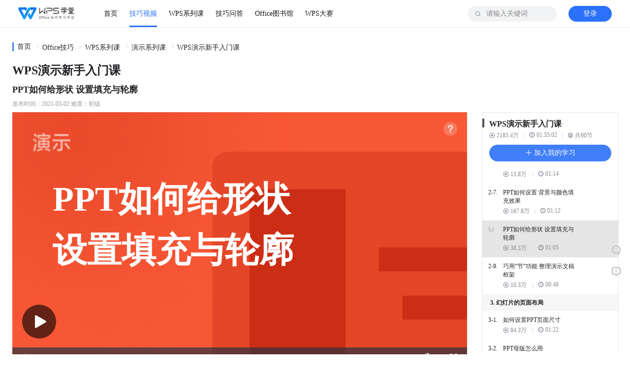

--- FILE ---
content_type: text/html; charset=utf-8
request_url: https://www.wps.cn/learning/course/detail/id/330018.html
body_size: 39305
content:
<!DOCTYPE html><html data-n-head-ssr=""><head>
    <title>PPT如何给形状 设置填充与轮廓-WPS学堂</title><meta data-n-head="ssr" charset="utf-8"><meta data-n-head="ssr" name="viewport" content="width=device-width, initial-scale=1"><meta data-n-head="ssr" data-hid="description" name="description" content=""><meta data-n-head="ssr" http-equiv="Content-Security-Policy" content="script-src 'self' *.wpscdn.cn *.wps.cn *.docer.com *.baidu.com *.ksosoft.com 'unsafe-inline'  'unsafe-eval';  worker-src blob: 'self' *.wpscdn.cn *.wps.cn *.docer.com *.baidu.com *.ksosoft.com 'unsafe-inline'  'unsafe-eval'"><meta data-n-head="ssr" itemprop="image" content="//s1.vip.wpscdn.cn/web-libs/image/favicon/learning.png"><meta data-n-head="ssr" name="keywords" content="WPS,WPS技巧,演示,演示技巧,PPT,PPT技巧,幻灯片,形状,填充,轮廓,WPS学堂,WPS,Word,Excel,PPT,文字,表格,演示,Word学习,Excel学习,PPT学习,办公技巧学习,办公软件,办公技能"><meta data-n-head="ssr" name="description" content="在演示文件中插入形状，可以起到画龙点睛的作用，插入好后，该如何设置其效果呢？&nbsp;◾选中形状，点击“绘图工具”选项卡。若我们需要设置形状的填充效果，点击“填充”按钮。&nbsp;◾我们可以选择为你推荐的颜色，也可以使用取色器取一样的颜,WPS学堂是WPS（金山办公）官方免费学习视频网站，1000+Office使用教程视频。包含WPS表格(Excel)、WPS文字（Word）、WPS演示(PPT)的操作技巧及新手入门系列课视频。"><link data-n-head="ssr" rel="icon" type="image/png" href="//s1.vip.wpscdn.cn/web-libs/image/favicon/learning.png"><link rel="preload" href="//personal-act.wpscdn.cn/operations-fe/learning-fe/d10541c.js" as="script" crossorigin="anonymous" integrity="sha384-b0onZP9mXoqc5Dv0bdnnuS64aJ4kJStWT0oySRvRdGEmBKChOSGSEpMn62v1Xmn4"><link rel="preload" href="//personal-act.wpscdn.cn/operations-fe/learning-fe/d212145.js" as="script" crossorigin="anonymous" integrity="sha384-4jJQ4BO4nuAUboemytzbamrhFErtiR51zu8yppdJPTMfREBTBL0LPsOj+DCdMHgw"><link rel="preload" href="//personal-act.wpscdn.cn/operations-fe/learning-fe/e45b1f4.js" as="script" crossorigin="anonymous" integrity="sha384-p7wKCZFcLYXREM2KclN7nzfoXmNqy9eTigfmUPH/6F43ljVHgl08k5bmfu5+WzcX"><link rel="preload" href="//personal-act.wpscdn.cn/operations-fe/learning-fe/cdbeb93.js" as="script" crossorigin="anonymous" integrity="sha384-PhUZJOktn/KaRJi2i6GTU31yH0AQFpubEGPWE6Zg2ZOK4EDV5jhEJ+lEUT8irxVW"><link rel="preload" href="//personal-act.wpscdn.cn/operations-fe/learning-fe/61ca12c.js" as="script" crossorigin="anonymous" integrity="sha384-oVFWnuhDvU1A1vzAl8cyvMhoa+a237u4QZFVMpyxzzGrOAUUMkcQssmLCAMVwfCI"><link rel="preload" href="//personal-act.wpscdn.cn/operations-fe/learning-fe/6f5e6aa.js" as="script" crossorigin="anonymous" integrity="sha384-jvqHuQ+DekYud0iBD9cfYW0+s5ZjgL0Bd8VKBsVx1JQApfSUNDDmJ+GR0Fdpo3J3"><style data-vue-ssr-id="4c8cfc3a:0 23f058df:0 09b54c60:0 6a6915ca:0 f219394e:0 a5a74f9e:0 5b133509:0 09722771:0 b8042d10:0 6145606b:0 814372f8:0 7b6b5be9:0 1084f32c:0 6fbef2da:0 90b619da:0 7f2a502d:0 8a5059e4:0 13904c13:0 7cc40e1d:0 2d607dee:0 31ba0a52:0 254e5ea8:0 3a69174a:0 5d05d79a:0 c76672c4:0 cb5971ce:0 533a2651:0 209dcf6c:0 10e680f1:0 4cc892a6:0 d6909aca:0 630163b8:0 3ff33959:0 4ad7077d:0 4bd6d8ff:0">@charset "UTF-8";*{padding:0;margin:0;box-sizing:border-box}::-webkit-scrollbar{width:8px;height:8px;background:transparent}::-webkit-scrollbar-thumb{border-radius:10px;background:#d0d0d0}::-webkit-scrollbar-thumb:hover{background:#b8b8b8}body{font-family:"微软雅黑";font-size:14px;color:#222226;background:#fff;min-width:1230px}li{list-style:none}.h1,.h2,.h3,h1,h2,h3,p{margin:0;padding:0}h1{font-size:22px}h1,h2{font-weight:600}h2{font-size:24px;text-align:left}h3,h4{font-size:14px;font-weight:500}p.desc{color:#999;font-size:12px}a,a:active,a:focus,a:hover{text-decoration:none}a{color:#222226;outline:none}a:hover{color:#55a2fe}button,img,input{outline:none}img{border:none;vertical-align:middle;height:auto}input::-webkit-search-cancel-button{display:none}input::-ms-clear{display:none}input::-webkit-input-placeholder{color:#888}input:-moz-placeholder,input::-moz-placeholder{color:#888}input:-ms-input-placeholder{color:#888}button,input,select,textarea{font-family:inherit;font-size:inherit;line-height:inherit}.lr-page-container{width:1230px;margin-left:auto;margin-right:auto}.ellipsis{display:block;overflow:hidden;white-space:nowrap;text-overflow:ellipsis}.ellipsis-2,.ellipsis-3,.ellipsis-4,.ellipsis-x{overflow:hidden;text-overflow:ellipsis;display:block;display:-webkit-box;-webkit-box-orient:vertical}.ellipsis-2{-webkit-line-clamp:2}.ellipsis-3{-webkit-line-clamp:3}.ellipsis-4{-webkit-line-clamp:4}.flex-1{flex:1}.br-incompatible{position:fixed;top:0;left:0;right:0;bottom:0;background:#fff;z-index:9999;overflow:hidden}.br-incompatible .nosupport-tip{position:absolute;z-index:9;top:30%;width:100%;text-align:center;margin:0 auto;color:#5d5d5d}.br-incompatible .nosupport-tip .tip-title{font-size:42px;line-height:80px;height:80px}.br-incompatible .nosupport-tip .tip-items{line-height:40px;font-size:16px}.br-incompatible .nosupport-tip .browser-icons{width:100%;margin-top:40px}.br-incompatible .nosupport-tip .browser-icons .browser-icon{display:inline-block;text-align:center;width:73px;text-decoration:none;cursor:pointer}.br-incompatible .nosupport-tip .browser-icons .browser-icon div{width:73px;line-height:36px}.br-incompatible .nosupport-tip .browser-icons .browser-icon .chrome,.br-incompatible .nosupport-tip .browser-icons .browser-icon .firefox{height:73px}.br-incompatible .nosupport-tip .browser-icons .browser-icon .chrome img,.br-incompatible .nosupport-tip .browser-icons .browser-icon .firefox img{width:100%;height:100%}.br-incompatible .nosupport-tip .browser-icons .chrome-icon{margin-right:40px}.br-incompatible .nosupport-mask{position:absolute;top:0;left:0;right:0;bottom:0;width:100%;height:100%;z-index:1}
@font-face{font-family:"iconfont";src:url(//personal-act.wpscdn.cn/operations-fe/learning-fe/fonts/iconfont.44b1d71.eot);src:url(//personal-act.wpscdn.cn/operations-fe/learning-fe/fonts/iconfont.44b1d71.eot#iefix) format("embedded-opentype"),url(//personal-act.wpscdn.cn/operations-fe/learning-fe/fonts/iconfont.4ad8790.woff2) format("woff2"),url(//personal-act.wpscdn.cn/operations-fe/learning-fe/fonts/iconfont.dd5bb35.woff) format("woff"),url(//personal-act.wpscdn.cn/operations-fe/learning-fe/fonts/iconfont.c5c1e7a.ttf) format("truetype"),url(//personal-act.wpscdn.cn/operations-fe/learning-fe/img/iconfont.0830b48.svg#iconfont) format("svg")}.iconfont{font-family:"iconfont"!important;font-size:16px;font-style:normal;-webkit-font-smoothing:antialiased;-moz-osx-font-smoothing:grayscale}.iconicon_volume:before{content:"\e673"}.iconicon_replay:before{content:"\e672"}.iconicon_mute:before{content:"\e671"}.iconicon_next:before{content:"\e601"}.iconicon_about_16:before{content:"\e66d"}.iconicon_video_16:before{content:"\e66e"}.iconicon_know_16:before{content:"\e66f"}.iconicon_serve_16:before{content:"\e670"}.iconicon_demand:before{content:"\e667"}.iconicon_delivery:before{content:"\e668"}.iconicon_confirm:before{content:"\e669"}.iconicon_plan:before{content:"\e66a"}.iconicon_service:before{content:"\e66b"}.iconicon_phone:before{content:"\e66c"}.iconic_opinion_success:before{content:"\e666"}.iconic_feedback_success:before{content:"\e665"}.iconic_docer:before{content:"\e664"}.iconic_title_play:before{content:"\e663"}.iconic_next:before{content:"\e662"}.iconic_replay:before{content:"\e661"}.iconic_play_min:before{content:"\e646"}.iconic_jingpinke:before{content:"\e660"}.iconic_warning:before{content:"\e645"}.iconicon_hot_title:before{content:"\e643"}.iconic_loading-white:before{content:"\ec0f"}.iconic_angle_d_on:before{content:"\e600"}.iconic_like_hover_old:before{content:"\e602"}.iconic_download_hover:before{content:"\e603"}.iconic_msg:before{content:"\e604"}.iconic_like_old:before{content:"\e605"}.iconic_pause:before{content:"\e606"}.iconic_edit:before{content:"\e607"}.iconic_like_sel_old:before{content:"\e608"}.iconic_download:before{content:"\e60a"}.iconic_play:before{content:"\e60b"}.iconic_record_article:before{content:"\e60c"}.iconic_qq:before{content:"\e60d"}.iconic_search:before{content:"\e60e"}.iconic_phone_old:before{content:"\e60f"}.iconic_side_feedback:before{content:"\e610"}.iconic_side_return_top:before{content:"\e612"}.iconic_qq_hover:before{content:"\e613"}.iconic_wechat_hover:before{content:"\e614"}.iconic_record_skill:before{content:"\e615"}.iconic_wechat:before{content:"\e616"}.iconrar_:before{content:"\e618"}.iconic_side_wechat:before{content:"\e619"}.iconic_weibo_hover:before{content:"\e61a"}.iconic_weibo:before{content:"\e61b"}.iconic_angle_r_on:before{content:"\e61c"}.iconic_angle_d:before{content:"\e61d"}.iconic_angle_r:before{content:"\e61e"}.iconic_angle_r_pix:before{content:"\e61f"}.iconic_collations:before{content:"\e620"}.iconic_sort_ppt:before{content:"\e624"}.iconic_sort_doc:before{content:"\e625"}.iconic_sort_xls:before{content:"\e626"}.iconic_loading:before{content:"\e627"}.iconic_search_mobile:before{content:"\e628"}.iconic_angle_r_gray:before{content:"\e629"}.iconic_menu:before{content:"\e62a"}.iconic_smile:before{content:"\e62b"}.iconic_success:before{content:"\e62c"}.iconic_cancel_pop:before{content:"\e62d"}.iconic_search_cancel:before{content:"\e62e"}.iconic_subscribe:before{content:"\e62f"}.iconic_notice_header:before{content:"\e630"}.iconic_notice:before{content:"\e631"}.iconic_notice_min:before{content:"\e632"}.iconic_collection_min:before{content:"\e633"}.iconic_msg_min:before{content:"\e634"}.iconic_subscribe_min:before{content:"\e635"}.iconic_log_out_min:before{content:"\e636"}.iconic_read:before{content:"\e637"}.iconic_unsubscribe_min:before{content:"\e638"}.iconic_subscribe_blue_min:before{content:"\e639"}.iconic_learn_continue:before{content:"\e63a"}.iconic_xls:before{content:"\e63b"}.iconic_ppt:before{content:"\e63c"}.iconic_doc:before{content:"\e63d"}.iconic_return_top_mobile:before{content:"\e609"}.iconic_back:before{content:"\e617"}.iconiconic_failed:before{content:"\ec0d"}.iconic_pdf:before{content:"\e63e"}.iconic_wps:before{content:"\e63f"}.iconic_share:before{content:"\e641"}.iconic_relate:before{content:"\e642"}.iconic_comment:before{content:"\e621"}.iconic_class_min:before{content:"\e644"}.iconic_course:before{content:"\e647"}.iconic_like1_old:before{content:"\e649"}.iconic_download1:before{content:"\e64a"}.iconic_pdf_min:before{content:"\e64b"}.iconic_delete:before{content:"\e64c"}.iconic_ppt_min:before{content:"\e64e"}.iconic_time:before{content:"\e650"}.iconic_share1:before{content:"\e651"}.iconic_useful_press:before{content:"\e652"}.iconic_useless_press:before{content:"\e654"}.iconic_wps_min:before{content:"\e655"}.iconic_view:before{content:"\e656"}.iconic_word_min:before{content:"\e657"}.iconic_useless:before{content:"\e658"}.iconic_useful:before{content:"\e659"}.icontoast_hint:before{content:"\e65a"}.icontoast_error:before{content:"\e65b"}.iconic_xls_min:before{content:"\e65c"}.iconicon_teacher_01:before{content:"\e611"}.iconicon_teacher_02:before{content:"\e622"}.iconicon_teacher_03:before{content:"\e623"}.iconic_phone:before{content:"\ec0e"}.iconic_collect_hover:before{content:"\e640"}.iconic_collect_sel:before{content:"\e648"}.iconic_collect:before{content:"\e64d"}.iconic_search_white:before{content:"\e64f"}.iconic_like:before{content:"\e653"}.iconic_like_hover:before{content:"\e65d"}.iconic_like_sel:before{content:"\e65e"}.iconic_vip:before{content:"\e65f"}
.nuxt-progress{position:fixed;top:0;left:0;right:0;height:2px;width:0;opacity:1;transition:width .1s,opacity .4s;background-color:#52a0ff;z-index:999999}.nuxt-progress.nuxt-progress-notransition{transition:none}.nuxt-progress-failed{background-color:red}
.default-layout[data-v-61645c24]{padding-top:56px;box-sizing:border-box;position:relative}.default-layout-content[data-v-61645c24]{display:flex;flex-direction:column;padding-top:30px;padding-bottom:56px}.default-layout-content.no-padding-top[data-v-61645c24]{padding-top:0}.default-layout-content.no-padding-bottom[data-v-61645c24]{padding-bottom:0}.default-layout-loading[data-v-61645c24]{position:fixed;top:0;left:0;width:100vw;height:100vh;display:flex;align-items:center;justify-content:center;flex-direction:column;background:#fff;z-index:999}.default-layout-loading>img[data-v-61645c24]{width:60px;margin-bottom:10px}
.navbar[data-v-339fdb34]{position:fixed;top:0;left:0;width:100%;height:56px;background:#fff;z-index:9999;border-bottom:1px solid rgba(17,19,23,.1);transition:all .05s linear}.navbar-content[data-v-339fdb34]{position:relative;display:flex;align-items:center;height:100%;padding:0 12px}.navbar-logo[data-v-339fdb34]{display:block;width:114px;height:29px;margin-right:48px}.navbar-logo>img[data-v-339fdb34]{width:100%;height:100%}.navbar-banner[data-v-339fdb34]{position:absolute;background:transparent;border-bottom:none}.navbar-banner[data-v-339fdb34]  .nav-menu-list-item a{color:#fff}.navbar-banner[data-v-339fdb34]  .nav-menu-list-item a.active{font-weight:700}.navbar-banner[data-v-339fdb34]  .nav-menu-list-item a.active,.navbar-banner[data-v-339fdb34]  .nav-menu-list-item a:hover{color:#fff}.navbar-banner[data-v-339fdb34]  .nav-menu-list-item a.active:after,.navbar-banner[data-v-339fdb34]  .nav-menu-list-item a:hover:after{background:#fff}.navbar-banner[data-v-339fdb34]  .user-info-no-log{background-color:#fff}.navbar-banner[data-v-339fdb34]  .user-info-no-log>a{color:#2c71fa}.navbar-banner[data-v-339fdb34]  .user-info-no-log:hover{background:#fff}.navbar-banner[data-v-339fdb34]  .user-info-no-log:hover>a{color:#5794ff}.navbar-banner[data-v-339fdb34]  .user-info-no-log:active:not(:disabled){background:#fff}.navbar-banner[data-v-339fdb34]  .user-info-no-log:active:not(:disabled)>a{color:#1c53d4}.navbar-banner[data-v-339fdb34]  .user-info-had-log>a>img{border:2px solid hsla(0,0%,100%,.3)}.navbar .navbar-search[data-v-339fdb34]{position:absolute;right:124px;top:0}.navbar .navbar-search.login[data-v-339fdb34]{right:68px}.navbar .navbar-search.login.focus[data-v-339fdb34]{width:360px}.navbar .navbar-search.focus[data-v-339fdb34]{width:308px}.navbar .navbar-user-info[data-v-339fdb34]{position:absolute;right:12px;top:0}
.nav-menu-list[data-v-2d8263fa]{display:flex;height:100%}.nav-menu-list-item[data-v-2d8263fa],.nav-menu-list-item>a[data-v-2d8263fa]{position:relative;height:100%}.nav-menu-list-item>a[data-v-2d8263fa]{display:flex;align-items:center;justify-content:center;margin:0 12px;font-size:14px;color:#111317}.nav-menu-list-item>a.active[data-v-2d8263fa],.nav-menu-list-item>a[data-v-2d8263fa]:hover{color:#2c71fa}.nav-menu-list-item>a.active[data-v-2d8263fa]:after,.nav-menu-list-item>a[data-v-2d8263fa]:hover:after{content:"";position:absolute;left:0;bottom:0;background:#2c71fa;width:100%;height:3px}.nav-menu-list-item-badge[data-v-2d8263fa]{position:absolute;top:50%;right:10px;transform:translate(100%,-100%);width:22px;height:11px;margin-top:-7px}.nav-menu-dropdown[data-v-2d8263fa]{position:fixed;top:56px;border-radius:0;border-top:1px solid #e8e8e8;right:0;width:100%;padding:0 0 10px;background:#fff;box-shadow:0 6px 12px 0 rgba(0,0,0,.08)}.nav-menu-dropdown-list-wrapper[data-v-2d8263fa]{display:flex}.nav-menu-dropdown-list[data-v-2d8263fa]{width:25%;padding:20px 0;box-sizing:border-box}.nav-menu-dropdown-list-item[data-v-2d8263fa]{display:flex;align-items:center;margin-top:8px;font-size:14px;line-height:17px;color:#333840;cursor:pointer}.nav-menu-dropdown-list-item>img[data-v-2d8263fa]{width:24px;height:24px;margin-right:8px}.nav-menu-dropdown-list-item.list-item-title[data-v-2d8263fa]{margin-top:0;padding-bottom:13px;font-size:14px;line-height:22px;color:#111317;position:relative}.nav-menu-dropdown-list-item.list-item-title[data-v-2d8263fa]:after{content:"";width:232px;position:absolute;left:0;bottom:0;height:1px;background:rgba(17,19,23,.1)}.nav-menu-dropdown-list-item[data-v-2d8263fa]:hover{color:#5794ff}.nav-menu-dropdown-list-item[data-v-2d8263fa]:active:not(:disabled){color:#1c53d4}.nav-menu-dropdown-list-column[data-v-2d8263fa]{padding-top:16px;min-width:232px;display:flex;flex-direction:column}.nav-menu-dropdown-list-column .nav-menu-dropdown-list-item[data-v-2d8263fa]{margin-top:0;margin-bottom:12px}
.nav-search[data-v-285a6c28]{position:relative;width:180px;height:100%;display:flex;align-items:center;transition:all .3s ease}.nav-search-wrapper[data-v-285a6c28]{width:100%;display:flex;align-items:center;height:32px;background:#f2f3f5;border-radius:16px}.nav-search-input[data-v-285a6c28]{flex:1;height:100%;overflow:hidden;padding:0 37px;border-radius:16px;background:#f2f3f5;border:none}.nav-search-input-icon[data-v-285a6c28]{position:absolute;left:13px;top:50%;transform:translateY(-50%);width:14px;height:14px;color:#8c939f;cursor:pointer}.nav-search-input-icon .search-icon[data-v-285a6c28]{color:#8c939f;vertical-align:1px}.nav-search-input-icon .search-icon-active[data-v-285a6c28]{color:#333840}.nav-search-delete-wrapper[data-v-285a6c28]{width:24px;height:24px;display:flex;align-items:center;justify-content:center;border-radius:100%;cursor:pointer;margin-right:12px}.nav-search-delete-wrapper[data-v-285a6c28]:hover{background:rgba(8,48,93,.08)}.nav-search-delete-wrapper[data-v-285a6c28]:active:not(:disabled){background:rgba(8,48,93,.16)}.nav-search-delete[data-v-285a6c28]{width:16px;height:16px;display:inline-block}.nav-search-button[data-v-285a6c28]{background:#2c71fa;border-radius:100px;width:88px;padding:5px 23px;font-size:14px;color:#fff;line-height:22px;display:flex;align-items:center;justify-content:center;border:none;outline:none;cursor:pointer;margin-right:8px}.nav-search-button[data-v-285a6c28]:hover{background:#5794ff}.nav-search-button[data-v-285a6c28]:active{background:#1c53d4}.nav-search .nav-search-associate[data-v-285a6c28],.nav-search .nav-search-history[data-v-285a6c28]{position:absolute;top:48px;right:0;box-shadow:0 12px 24px 0 rgba(17,19,23,.2);border-radius:16px;border:1px solid #d0d3d8}.nav-search .fade-enter[data-v-285a6c28]{opacity:0}.nav-search .fade-enter-active[data-v-285a6c28]{transition:opacity .1s linear}.nav-search .fade-leave-to[data-v-285a6c28]{opacity:0}.nav-search .fade-leave-active[data-v-285a6c28]{transition:opacity .1s linear}
.icon[data-v-dea4eee4]{width:1em;height:1em;vertical-align:-.15em;fill:currentColor;overflow:hidden}
.user-info[data-v-8c55ac42]{height:100%}.user-info[data-v-8c55ac42],.user-info-no-log[data-v-8c55ac42]{display:flex;align-items:center}.user-info-no-log[data-v-8c55ac42]{width:88px;height:32px;background:#2c71fa;border-radius:100px;justify-content:center;cursor:pointer}.user-info-no-log[data-v-8c55ac42]:hover{background:#2786f2}.user-info-no-log[data-v-8c55ac42]:active:not(:disabled){background:#1c53d4}.user-info-no-log>a[data-v-8c55ac42]{display:block;cursor:pointer;font-size:14px;color:#fff;line-height:22px}.user-info-had-log[data-v-8c55ac42]{display:flex;align-items:center;justify-content:center;position:relative;height:100%}.user-info-had-log:hover .user-info-login-menu[data-v-8c55ac42]{display:block;-webkit-animation:fade-data-v-8c55ac42 .2s;animation:fade-data-v-8c55ac42 .2s}.user-info-avatar[data-v-8c55ac42]{display:block;cursor:pointer}.user-info-avatar>img[data-v-8c55ac42]{display:block;width:32px;height:32px;border-radius:18px;border:2px solid rgba(0,0,0,.08)}.user-info-login-menu[data-v-8c55ac42]{display:none;position:absolute;background:#fff;box-shadow:0 2px 8px 0 rgba(0,0,0,.16);border-radius:4px;border:1px solid rgba(17,19,23,.1);top:52px;right:-68px;width:168px;padding:4px}.user-info-login-menu-item[data-v-8c55ac42]{padding:5px 8px;list-style:none;text-align:left;line-height:22px;box-sizing:border-box;cursor:pointer;margin-bottom:2px}.user-info-login-menu-item .icon[data-v-8c55ac42]{font-size:20px;color:#d0d3d8}.user-info-login-menu-item[data-v-8c55ac42]:hover{background:rgba(8,48,93,.04);border-radius:4px}.user-info-login-menu-item>a[data-v-8c55ac42]{color:#222226;display:flex;align-items:center}.user-info-login-menu-item.logout[data-v-8c55ac42]{position:relative;margin-top:8px}.user-info-login-menu-item.logout[data-v-8c55ac42]:before{content:"";height:1px;background:rgba(17,19,23,.05);width:100%;position:absolute;left:0;top:-4px}.user-info-login-menu-profile[data-v-8c55ac42]{margin-top:12px;margin-bottom:16px;display:flex;align-items:center;justify-content:flex-start;cursor:pointer}.user-info-login-menu-profile>img[data-v-8c55ac42]{width:32px;height:32px;border-radius:18px;display:inline-block;margin-right:10px;margin-left:8px}.user-info-login-menu-profile-nickname[data-v-8c55ac42]{font-size:12px;color:#333840;line-height:20px;flex:1;overflow:hidden;text-overflow:ellipsis;white-space:nowrap}.user-info-log-frame[data-v-8c55ac42]{position:fixed;width:100vw;height:100vh;left:0;top:0;z-index:99;background:rgba(0,0,0,.5)}.user-info-log-frame-box[data-v-8c55ac42]{position:absolute;width:373px;height:439px;top:50%;left:50%;margin-top:-230px;margin-left:-188px;color:#7a808a;background:#fff}.user-info-log-frame-box>iframe[data-v-8c55ac42]{width:100%;height:100%;border:none;outline:none}.user-info-log-frame-close[data-v-8c55ac42]{color:#999;position:absolute;top:10px;right:10px;cursor:pointer;font-size:16px}.user-info-log-frame-close[data-v-8c55ac42]:hover{color:#f5222d}.user-info .red-color[data-v-8c55ac42]{color:#ff4500}@-webkit-keyframes fade-data-v-8c55ac42{0%{opacity:0}to{opacity:1}}@keyframes fade-data-v-8c55ac42{0%{opacity:0}to{opacity:1}}
.course-detail-title[data-v-e9742db2]{position:relative;line-height:33px;height:33px}.course-detail-subscribe-btn[data-v-e9742db2]{display:flex;align-items:center;border-radius:11px;background:#e8e8e8;font-size:12px;font-weight:400;height:25px;margin-left:18px;padding:0 12px;cursor:pointer}.course-detail-subscribe-btn .icon[data-v-e9742db2]{font-size:16px}.course-detail-subtitle[data-v-e9742db2]{margin-top:10px;font-size:18px;font-weight:700;line-height:25px}.course-detail-subtitle>a[data-v-e9742db2]{cursor:pointer;margin-left:20px;font-size:14px;font-weight:500;color:#417ff9;line-height:20px}.course-detail-info[data-v-e9742db2]{color:#999;font-size:12px;margin:8px 0}.course-detail-main-wrapper[data-v-e9742db2]{display:flex}.course-detail-main[data-v-e9742db2]{width:924px;position:relative}.course-detail-video[data-v-e9742db2]{position:relative;min-height:493px}.course-detail-video-wrapper[data-v-e9742db2]{position:relative;height:520px}.course-detail-video-player[data-v-e9742db2]{width:100%}.course-detail-video-footer[data-v-e9742db2]{display:flex;justify-content:space-between;background:#f6f6f6;border:1px solid #e8e8e8;padding:0 16px;position:relative}.course-detail-video-footer-section[data-v-e9742db2]{display:flex;align-items:center;height:40px}.course-detail-video-footer-item[data-v-e9742db2]{display:inline-flex;align-items:center}.course-detail-video-footer-item[data-v-e9742db2]:not(:last-of-type){margin-right:30px}.course-detail-video-footer-item.btn[data-v-e9742db2]{cursor:pointer}.course-detail-video-footer-item.btn.fav-btn>svg[data-v-e9742db2]{color:#f7c940}.course-detail-video-footer-item .icon[data-v-e9742db2]{font-size:24px;margin-right:2px}.course-detail-video-end[data-v-e9742db2]{position:absolute;left:0;top:0;height:100%;width:100%;z-index:1}.course-detail-video-pause-popup[data-v-e9742db2]{display:flex;position:absolute;top:50%;left:calc(50% + 8px);transform:translate(-50%,-50%)}.course-detail-banner[data-v-e9742db2],.course-detail-download[data-v-e9742db2]{margin-top:30px}.course-detail-download>a[data-v-e9742db2]{cursor:pointer;color:#417ff9;text-decoration:underline}.course-detail-description[data-v-e9742db2]{margin-top:30px}.course-detail-description-tab[data-v-e9742db2]{margin-bottom:30px}.course-detail-description-content[data-v-e9742db2]{font-size:16px;line-height:1.5}.course-detail-description-content[data-v-e9742db2]  img{max-width:800px!important}.course-detail-sidebar[data-v-e9742db2]{margin-left:30px;width:278px}.course-detail-sidebar-item[data-v-e9742db2]{margin-bottom:20px}
.breadcrumb[data-v-7a315fb5]{background:#fff;padding:0;margin-bottom:20px;text-align:left}.breadcrumb-item[data-v-7a315fb5]{display:inline-flex;align-items:center;cursor:pointer;margin-right:5px}.breadcrumb-item[data-v-7a315fb5]:first-of-type{border-left:3px solid #417ff9;padding-left:7px}.breadcrumb-item[data-v-7a315fb5]:not(:first-of-type):before{content:">";height:20px;vertical-align:middle;padding:0 5px;color:#ccc}
.pc-player[data-v-7f5c7042]{position:relative;height:520px}.pc-player-thumbnail[data-v-7f5c7042]{position:absolute;width:100%;height:100%;left:0;top:0;z-index:1}.pc-player-icon[data-v-7f5c7042]{top:50%;left:50%;transform:translate(-50%,-50%);font-size:69px}.pc-player-icon[data-v-7f5c7042],.pc-player-notplay-helper[data-v-7f5c7042]{position:absolute;cursor:pointer;z-index:6}.pc-player-notplay-helper[data-v-7f5c7042]{top:20px;right:20px}.pc-player-deeplink[data-v-7f5c7042]{position:absolute!important;bottom:65px;right:30px}.pc-player[data-v-7f5c7042]  .vjs-control-bar{opacity:1!important;z-index:4}.pc-player[data-v-7f5c7042]  .vjs-hidden{display:none!important}.pc-player .pc-player-poster-title[data-v-7f5c7042]{position:absolute;left:50%;top:50%;transform:translate(-53%,-65%);z-index:1;line-height:104px;color:#fff;font-weight:700;-webkit-user-select:none;-moz-user-select:none;-ms-user-select:none;user-select:none;width:717px;font-size:70px}.pc-player svg.pc-player-icon[data-v-7f5c7042]{top:auto;left:20px;bottom:60px;transform:none}
.video-player video{height:inherit;width:inherit;outline:none}.video-player .video-js *{color:inherit;-webkit-tap-highlight-color:rgba(255,255,255,0);-webkit-appearance:none;outline:0}.video-player .video-js{font-size:14px}.video-player .vjs-control-bar{display:flex!important}.video-player .vjs-picture-in-picture-control{display:none!important}.video-player .vjs-playback-rate .vjs-playback-rate-value{font-size:1em;line-height:3}.video-player .vjs-playback-rate .vjs-menu-item-text{font-size:1em}.video-player .vjs-menu li{font-size:1em;color:inherit}.video-player .vjs-menu li.vjs-selected{color:#222226}.video-player .video-js .vjs-big-play-button{display:none}.video-player .video-box{position:relative;width:924px}.video-player .video-box .icon{width:69px;height:69px;margin-top:-12px;position:absolute;top:50%;left:50%;transform:translate(-50%,-50%);cursor:pointer;z-index:10}.video-player .video-box .icon.fade-in{opacity:1;transition:opacity 1s}.video-player .video-box .icon.fade-out{opacity:0;transition:opacity 1s}.video-player .video-box .icon-video-play{display:inline-block;opacity:1}.video-player .vjs-time-control{display:block}.video-player .vjs-remaining-time{display:none}.video-player .vjs-time-divider{padding:0;min-width:0}.video-player .vjs-current-time,.video-player .vjs-duration{display:block!important}.video-player .vjs-time-tooltip{background-color:#333}
.deeplink-btn[data-v-5fc27692]{position:relative}.deeplink-btn-wakeup[data-v-5fc27692]{cursor:pointer;width:128px;height:34px;line-height:34px;background:#417ff9;border-radius:17px;text-align:center;color:#fff;font-size:14px;border:none;outline:none}.deeplink-btn-close[data-v-5fc27692]{cursor:pointer;position:absolute;top:-32px;right:-4px;width:24px;height:24px;border-radius:12px;background:rgba(0,0,0,.3);display:flex;align-items:center;justify-content:center;font-size:16px}.deeplink-btn-close .icon[data-v-5fc27692]{color:#fff;z-index:1}.deeplink-btn-close:hover .icon[data-v-5fc27692]{color:#f5222d}
.deeplink-modal[data-v-114690c4]{position:fixed;left:0;top:0;right:0;bottom:0;z-index:109;background:rgba(0,0,0,.4);display:flex;align-items:center;justify-content:center}.deeplink-modal-box[data-v-114690c4]{height:500px;width:600px;background-color:#fff;border:1px solid #e8e8e8;border-radius:10px;overflow:hidden;box-shadow:2px 0 8px 4px rgba(46,61,73,.2)}.deeplink-modal-header[data-v-114690c4]{display:flex;justify-content:space-between;align-items:center;margin:0 16px;padding:16px 0;border-bottom:1px solid #e8e8e8;line-height:28px;height:60px;font-weight:900;font-size:18px}.deeplink-modal-close[data-v-114690c4]{display:block}.deeplink-modal-content[data-v-114690c4]{position:relative}.deeplink-modal-error-tips[data-v-114690c4]{display:flex;position:absolute;top:50px;left:0;color:#666;font-size:18px;width:100%;height:300px;justify-content:center;align-items:center}
.deeplink-modal-content>iframe{width:100%;border:0 solid #fff;height:440px}
.close-btn[data-v-6a85855f]{cursor:pointer;color:#999;font-size:16px}.close-btn[data-v-6a85855f]:hover{color:#f5222d}
@charset "UTF-8";.video-feedback[data-v-19f0829e]{position:absolute;top:calc(80% - 44.8px);right:24px;width:200px;padding:20px 16px 12px;background:rgba(0,0,0,.7);border-radius:4px;font-family:"微软雅黑"}.video-feedback.is-full-screen[data-v-19f0829e]{top:calc(80% - 57.6px);width:288px}.video-feedback.is-full-screen .video-feedback-content[data-v-19f0829e]{font-size:14px}.video-feedback.is-full-screen .video-feedback-control-button[data-v-19f0829e]{width:120px;height:40px;border-radius:20px;font-size:14px}.video-feedback.is-full-screen .video-feedback-control-button+.video-feedback-control-button[data-v-19f0829e]{margin-left:16px}.video-feedback-close[data-v-19f0829e]{position:absolute;top:4px;right:4px;display:flex;align-items:center;justify-content:center;width:16px;height:16px;font-size:8px;color:#a0a09f;cursor:pointer}.video-feedback-close[data-v-19f0829e]:hover{color:#d0d0d0}.video-feedback-close[data-v-19f0829e]:active{color:#999}.video-feedback-close .circular[data-v-19f0829e]{position:absolute;top:50%;left:50%;width:16px;height:16px;transform:translate(-50%,-50%) rotate(-90deg);transform-origin:center center}.video-feedback-close .circular .path[data-v-19f0829e]{stroke-width:3;stroke:rgba(0,0,0,.4);stroke-linecap:round}.video-feedback-close .circular .border[data-v-19f0829e]{stroke-width:3;stroke:rgba(73,143,242,.85);stroke-linecap:round}.video-feedback-content[data-v-19f0829e]{height:22px;line-height:22px;font-size:12px;font-weight:700;color:hsla(0,0%,100%,.95)}.video-feedback-control[data-v-19f0829e],.video-feedback-control-button[data-v-19f0829e]{display:flex;align-items:center;justify-content:center}.video-feedback-control-button[data-v-19f0829e]{width:80px;height:24px;background-color:hsla(0,0%,100%,.3);border-radius:12px;font-size:12px;color:#fff;-webkit-user-select:none;-moz-user-select:none;-ms-user-select:none;user-select:none;cursor:pointer}.video-feedback-control-button[data-v-19f0829e]:hover{background-color:hsla(0,0%,100%,.4)}.video-feedback-control-button[data-v-19f0829e]:active{background-color:hsla(0,0%,100%,.25)}.video-feedback-control-button.is-selected[data-v-19f0829e]{background-color:#417ff9}.video-feedback-control-button .icon[data-v-19f0829e]{font-size:16px;margin-right:4px}.video-feedback-control-button+.video-feedback-control-button[data-v-19f0829e]{margin-left:8px}.fade-enter-active[data-v-19f0829e],.fade-leave-active[data-v-19f0829e]{transition:all 1s}.fade-enter[data-v-19f0829e],.fade-leave-to[data-v-19f0829e]{opacity:0}
@charset "UTF-8";.video-muted[data-v-75737da6]{position:absolute;bottom:44px;right:24px;display:flex;align-items:center;box-sizing:border-box;height:32px;padding:5px 14px;background:rgba(0,0,0,.7);border-radius:4px;font-size:12px;color:#fff;font-family:"微软雅黑"}.video-muted .icon[data-v-75737da6]{font-size:16px;cursor:pointer}.video-muted.is-full-screen[data-v-75737da6]{bottom:46px}.video-muted-notice[data-v-75737da6]{margin:0 32px 0 8px}.video-muted-control[data-v-75737da6]{display:flex}.video-muted-control-button[data-v-75737da6]{-webkit-user-select:none;-moz-user-select:none;-ms-user-select:none;user-select:none;color:hsla(0,0%,100%,.6);cursor:pointer}.video-muted-control-button[data-v-75737da6]:last-child{color:rgba(255,170,0,.85);margin-left:14px}.fade-enter-active[data-v-75737da6],.fade-leave-active[data-v-75737da6]{transition:all 1s}.fade-enter[data-v-75737da6],.fade-leave-to[data-v-75737da6]{opacity:0}
.video-notplay-helper-hint[data-v-1431f4dc]{display:flex;align-items:center;justify-content:center}.video-notplay-helper-text[data-v-1431f4dc]{background:rgba(0,0,0,.4);display:flex;align-items:center;border-radius:14px;width:292px;height:28px;font-size:12px;color:#fff;margin-right:6px}.video-notplay-helper-link[data-v-1431f4dc]{font-size:12px;color:#2c71fa;margin-left:8px}.video-notplay-helper-icon[data-v-1431f4dc]{font-size:28px}
.guide-to-phone[data-v-42c93259]{width:300px;height:230px;background-color:#fff;border-radius:12px;border:1px solid rgba(17,19,23,.2);box-shadow:0 12px 24px 0 rgba(17,19,23,.2);display:flex;flex-direction:column;align-items:center}.guide-to-phone .guide-title[data-v-42c93259]{margin-top:30px;font-size:18px;font-weight:700;color:#111317;line-height:28px}.guide-to-phone .guide-qrcode[data-v-42c93259]{margin-top:20px}.guide-to-phone .guide-img[data-v-42c93259]{position:absolute;width:170px;height:155px;bottom:0;left:-77px}.guide-to-phone .guide-close[data-v-42c93259]{cursor:pointer;color:#999;position:absolute;right:14px;top:14px}.guide-to-phone .guide-close[data-v-42c93259]:hover{color:#f5222d}.guide-to-phone-fullscreen[data-v-42c93259]{width:450px;height:345px;border-radius:18px}.guide-to-phone-fullscreen .guide-title[data-v-42c93259]{margin-top:46px;font-size:26px;line-height:42px}.guide-to-phone-fullscreen .guide-qrcode[data-v-42c93259]{margin-top:29px;width:180px;height:180px}.guide-to-phone-fullscreen .guide-qrcode[data-v-42c93259]  .qrcode-logo{width:30px;height:30px}.guide-to-phone-fullscreen .guide-img[data-v-42c93259]{width:256px;height:234px;left:-128px}.guide-to-phone-fullscreen .guide-close[data-v-42c93259]{right:20px;top:20px;font-size:20px}
.qrcode[data-v-b9f5673e]{position:relative}.qrcode-logo[data-v-b9f5673e]{position:absolute;width:20px;height:20px;top:50%;left:50%;transform:translate(-50%,-50%)}
@charset "UTF-8";.video-end[data-v-77197718]{font-family:"微软雅黑"}.video-end-background[data-v-77197718]{display:block;width:100%;height:100%}.video-end.is-full-screen[data-v-77197718]{position:relative}.video-end.is-full-screen[data-v-77197718]:after{content:"";position:absolute;left:0;top:0;width:100%;height:100%;background:rgba(0,0,0,.7);z-index:1}.video-end.is-full-screen .video-end-auto-play[data-v-77197718]{top:24px;right:24px;font-size:14px}.video-end.is-full-screen .video-end-content[data-v-77197718]{left:50%;top:50%;width:832px;max-height:510px;padding:0;background:none;transform:translate(-50%,-50%);z-index:2}.video-end.is-full-screen .video-end-useful[data-v-77197718]{margin-right:472px}.video-end.is-full-screen .video-end-course-label[data-v-77197718]{margin:60px 0 14px}.video-end.is-full-screen .video-end-course-item[data-v-77197718]{width:256px;max-height:144px;margin-right:32px}.video-end.is-full-screen .video-end-course-item[data-v-77197718]:nth-of-type(3n){margin-right:0}.video-end.is-full-screen .video-end-course-item-title[data-v-77197718]{width:160px;line-height:32px;font-size:24px}.video-end.is-full-screen .video-end-course-item-bottom[data-v-77197718]{height:24px}.video-end-content[data-v-77197718]{position:absolute;left:0;top:0;width:100%;height:100%;padding:60px 145px 0;background:rgba(0,0,0,.7)}.video-end-auto-play[data-v-77197718]{position:absolute;top:16px;right:16px;line-height:17px;font-size:12px;font-weight:400;color:#fff;z-index:2}.video-end-useful[data-v-77197718]{display:flex;flex-direction:column;line-height:20px;color:#fff;margin-right:152px}.video-end-useful-title[data-v-77197718]{line-height:22px;margin-bottom:14px;font-size:14px;font-weight:600;color:hsla(0,0%,100%,.95)}.video-end-useful-box[data-v-77197718]{display:flex}.video-end-useful-button[data-v-77197718]{display:flex;align-items:center;justify-content:center;width:120px;height:40px;background-color:hsla(0,0%,100%,.2);border-radius:20px;color:#fff;-webkit-user-select:none;-moz-user-select:none;-ms-user-select:none;user-select:none;cursor:pointer}.video-end-useful-button[data-v-77197718]:hover{background-color:hsla(0,0%,100%,.4)}.video-end-useful-button[data-v-77197718]:active{background-color:hsla(0,0%,100%,.3)}.video-end-useful-button.is-selected[data-v-77197718]{background-color:#417ff9}.video-end-useful-button .icon[data-v-77197718]{font-size:25px;margin-right:4px;margin-bottom:2px}.video-end-useful-button span[data-v-77197718]{line-height:22px}.video-end-useful-button+.video-end-useful-button[data-v-77197718]{margin-left:16px}.video-end-control[data-v-77197718]{display:flex}.video-end-control-btn[data-v-77197718]{box-sizing:border-box;display:inline-flex;flex-direction:column;align-items:center;padding-top:32px;font-size:12px;color:#fff;cursor:pointer}.video-end-control-btn .icon[data-v-77197718]{font-size:24px;margin-right:4px;margin-bottom:2px}.video-end-control-btn.active .icon[data-v-77197718]{color:#417ff9}.video-end-control-btn>span[data-v-77197718]{line-height:22px}.video-end-control-btn+.video-end-control-btn[data-v-77197718]{margin-left:40px}.video-end-course-label[data-v-77197718]{line-height:24px;margin:24px 0 14px;font-size:14px;font-weight:600;color:hsla(0,0%,100%,.95)}.video-end-course-list[data-v-77197718]{display:flex;flex-wrap:wrap}.video-end-course-item[data-v-77197718]{display:block;position:relative;width:160px;max-height:90px;margin-right:15px;margin-bottom:15px;cursor:pointer;overflow:hidden}.video-end-course-item[data-v-77197718]:nth-of-type(3n){margin-right:0}.video-end-course-item-play[data-v-77197718]{position:absolute;left:50%;top:50%;transform:translate(-50%,-50%);display:none;width:104px;height:30px;background:rgba(0,0,0,.7);border-radius:18px;color:#fff}.video-end-course-item-play .icon[data-v-77197718]{font-size:16px;margin-right:4px}.video-end-course-item-title[data-v-77197718]{position:absolute;left:50%;top:50%;transform:translate(-50%,-50%);width:100px;font-size:14px;font-weight:600;color:#fff;line-height:20px;text-align:center}.video-end-course-item-cover[data-v-77197718]{display:block;width:100%}.video-end-course-item-bottom[data-v-77197718]{position:absolute;bottom:0;left:0;width:100%;height:20px;display:flex;align-items:center;justify-content:center;background:rgba(0,0,0,.4);color:#fff;font-size:12px}.video-end-course-item-bottom .icon[data-v-77197718]{font-size:14px;margin-right:4px}.video-end-course-item:hover .video-end-course-item-play[data-v-77197718]{display:flex;align-items:center;justify-content:center}
.phone-watch[data-v-72fe3406]{position:relative}.phone-watch-btn[data-v-72fe3406]{display:flex;align-items:center;vertical-align:middle}.phone-watch-btn .icon[data-v-72fe3406]{font-size:24px;margin-right:2px}.phone-watch-popup-wrap[data-v-72fe3406]{position:absolute;z-index:100;left:-18px;top:30px;padding-top:10px}
.practice-doc[data-v-12de8b00]{position:relative}.practice-doc-btn[data-v-12de8b00]{display:flex;align-items:center;vertical-align:middle;cursor:pointer}.practice-doc-btn .icon[data-v-12de8b00]{font-size:24px;margin-right:2px}.practice-doc-btn[data-v-12de8b00]:hover{color:#222226}.practice-doc:hover .practice-doc-exercise[data-v-12de8b00]{display:flex}.practice-doc-exercise[data-v-12de8b00]{z-index:1;display:none;justify-content:space-between;align-items:center;padding:0 15px;line-height:48px;height:48px;position:absolute;bottom:-48px;left:-10px;width:263px;text-align:center;background:#fff;box-shadow:0 2px 12px 0 rgba(0,0,0,.16);border-radius:4px}.practice-doc-exercise span[data-v-12de8b00]{color:#999}.practice-doc-exercise span[data-v-12de8b00]:first-child{display:inline-block;max-width:150px;overflow:hidden;text-overflow:ellipsis;white-space:nowrap;color:#417ff9;text-decoration:underline}
.comment-btn[data-v-4707d2c2]{display:flex;align-items:center;vertical-align:middle}.comment-btn .icon[data-v-4707d2c2]{font-size:24px;margin-right:2px}.comment-modal[data-v-4707d2c2]{position:fixed;left:0;top:0;right:0;bottom:0;z-index:10;background:rgba(0,0,0,.4);display:flex;align-items:center;justify-content:center;cursor:default}.comment-modal-box[data-v-4707d2c2]{background:#fff;width:600px;min-height:428px;padding-bottom:16px;border-radius:4px}.comment-modal-title[data-v-4707d2c2]{margin:0 16px;padding:16px 0;font-size:18px;font-weight:900;line-height:28px;display:flex;align-items:center;justify-content:space-between;border-bottom:1px solid #e6e6e6}.comment-modal-close[data-v-4707d2c2]{cursor:pointer;color:#999;font-size:16px;margin-right:6px}.comment-modal-close[data-v-4707d2c2]:hover{color:#f5222d}.comment-modal-content[data-v-4707d2c2]{padding:30px 40px 0}.comment-modal-item[data-v-4707d2c2]{margin-bottom:40px}.comment-modal-item[data-v-4707d2c2]:last-of-type{margin-bottom:31px}.comment-modal-item-label[data-v-4707d2c2]{margin-bottom:12px}.comment-modal-item-label.required[data-v-4707d2c2]:before{content:"*";color:#eb5451}.comment-modal-item-error[data-v-4707d2c2]{color:#eb5451}.comment-modal-item-help-btn[data-v-4707d2c2]{display:inline-flex;justify-content:center;align-items:center;height:24px;cursor:pointer}.comment-modal-item-help-btn>.icon[data-v-4707d2c2]{font-size:24px;color:#888}.comment-modal-item-help-btn.active[data-v-4707d2c2],.comment-modal-item-help-btn.active>.icon[data-v-4707d2c2]{color:#417ff9}.comment-modal-item-help-btn[data-v-4707d2c2]:not(:last-of-type){margin-right:60px}.comment-modal-item-textarea[data-v-4707d2c2]{width:520px;height:100px;border-radius:2px;border:1px solid #e8e8e8;outline:0;resize:none;padding:10px}.comment-modal-bottom[data-v-4707d2c2]{text-align:center}.comment-modal-submit[data-v-4707d2c2]{display:inline-block;width:149px;height:34px;color:#fff;font-size:14px;line-height:34px;background:#417ff9;border-radius:17px;border-width:0;outline:0;cursor:pointer}.comment-modal-tips[data-v-4707d2c2]{font-size:12px;font-weight:400;line-height:17px;text-align:center;margin-top:10px}.comment-modal-status[data-v-4707d2c2]{display:flex;flex-direction:column;align-items:center;padding-top:100px;font-size:12px}.comment-modal-status>.icon[data-v-4707d2c2]{font-size:56px;margin-bottom:28px}
.share-btn[data-v-2c9e4864]{display:flex;align-items:center;vertical-align:middle}.share-btn .icon[data-v-2c9e4864]{font-size:24px;margin-right:2px}.share-modal[data-v-2c9e4864]{cursor:default}
.wechat-share[data-v-b0d42722]{position:fixed;left:0;top:0;right:0;bottom:0;z-index:10;background:rgba(0,0,0,.4);display:flex;align-items:center;justify-content:center}.wechat-share-box[data-v-b0d42722]{position:relative;display:flex;justify-content:space-between;width:644px;height:250px;padding:40px 72px;background:#fff;border-radius:4px;box-sizing:border-box}.wechat-share-close[data-v-b0d42722]{position:absolute;right:16px;top:16px;font-size:18px;cursor:pointer;opacity:.2}.wechat-share-close[data-v-b0d42722]:hover{opacity:.5}.wechat-share-txt[data-v-b0d42722]{font-size:12px;line-height:18px;color:#999}.wechat-share-pc[data-v-b0d42722]{width:330px;margin-top:40px}.wechat-share-input[data-v-b0d42722]{display:flex;align-items:center;margin-top:10px}.wechat-share-input>input[data-v-b0d42722]{flex:1;height:38px;padding:8px 12px;border-radius:25px 0 0 25px;color:#88b0ff;font-size:12px;border:1px solid #417ff9;border-right:none;display:block;box-shadow:inset 0 1px 1px rgba(0,0,0,.075);transition:border-color .15s ease-in-out,box-shadow .15s ease-in-out}.wechat-share-input>input[data-v-b0d42722]:focus{outline:0;box-shadow:inset 0 1px 1px rgba(0,0,0,.075),0 0 8px rgba(102,175,233,.6)}.wechat-share-input>button[data-v-b0d42722]{height:38px;background:#417ff9;color:#fff;border:1px solid #417ff9;border-radius:0 19px 19px 0;cursor:pointer;padding:8px 12px}.wechat-share-mobile[data-v-b0d42722]{display:flex;align-items:center;flex-direction:column}.wechat-share-qrcode[data-v-b0d42722]{display:flex;align-items:center;justify-content:center;width:140px;height:140px;margin-bottom:8px}
.tab[data-v-db225598]{display:flex;border-bottom:1px solid #e8e8e8}.tab[data-v-db225598],.tab-item[data-v-db225598]{height:42px;box-sizing:border-box}.tab-item[data-v-db225598]{position:relative;list-style:none;line-height:42px;text-align:center;border:1px solid #e8e8e8;color:#252529;background:#f6f6f6;cursor:pointer}.tab-item[data-v-db225598]:not(:last-of-type){border-right:none}.tab-item>a[data-v-db225598]{display:block;width:100%;height:100%}.tab-item.active[data-v-db225598],.tab-item[data-v-db225598]:hover{border-bottom:1px solid #fff}.tab-item.active>a[data-v-db225598],.tab-item:hover>a[data-v-db225598]{background:#fff;color:#417ff9}.tab-item.active[data-v-db225598]:after,.tab-item[data-v-db225598]:hover:after{content:"";position:absolute;bottom:0;display:block;width:48px;height:3px;left:50%;margin-left:-24px;background:#417ff9}
.series-box[data-v-6f5ee7ee]{width:278px;background:#fff;border:1px solid #e8e8e8}.series-box-content-title[data-v-6f5ee7ee]{margin-top:12px;padding:0 14px;font-size:16px;font-weight:600;color:#222226;line-height:22px;position:relative}.series-box-content-title-bar[data-v-6f5ee7ee]{left:0;width:4px;height:18px;background:#545454;position:absolute}.series-box-content-info[data-v-6f5ee7ee]{margin-top:4px;padding:0 14px;display:flex;color:#888;font-size:12px}.series-box-content-info-line[data-v-6f5ee7ee]{align-self:center;width:1px;height:10px;border-left:1px solid #d7d9de;margin:0 10px}.series-box-content-handler[data-v-6f5ee7ee]{margin-top:10px;padding:0 14px}.series-box-list[data-v-6f5ee7ee]{margin-top:20px;position:relative;height:380px;overflow-y:auto}.series-box-list-title[data-v-6f5ee7ee]{height:34px;line-height:34px;background:#f6f6f6;padding:0 16px;font-size:12px;font-weight:600;color:#222226}.series-box-list-item[data-v-6f5ee7ee]{display:block;padding:10px 12px;cursor:pointer}.series-box-list-item.active[data-v-6f5ee7ee],.series-box-list-item[data-v-6f5ee7ee]:hover{background:rgba(0,0,0,.1)}.series-box-list-item-title-box[data-v-6f5ee7ee]{display:flex;margin-bottom:4px;color:#222226;font-size:12px;line-height:17px;position:relative}.series-box-list-item-title-box-title[data-v-6f5ee7ee]{max-width:146px}.series-box-list-item-title-box-index[data-v-6f5ee7ee]{width:30px}.series-box-list-item-title-box-progress[data-v-6f5ee7ee]{position:absolute;color:#6d7582;right:0}.series-box-list-item-info[data-v-6f5ee7ee]{display:flex;font-size:12px;color:#888;margin-left:30px}.series-box-list-item-info-time[data-v-6f5ee7ee]{min-width:50px}
.cancel-learning-drop-box-mask[data-v-a8a02db8]{position:fixed;top:56px;left:0;width:100%;height:100%;z-index:99}.cancel-learning-main-btn .normal[data-v-a8a02db8]{background:#417ff9;color:#fff}.cancel-learning-main-btn .grey[data-v-a8a02db8]{background:#f2f3f5;color:#b9bdc6}.cancel-learning-btn[data-v-a8a02db8]{width:100%;height:34px;border-radius:18px;border:none;outline:none;font-size:14px;line-height:20px;cursor:pointer}.cancel-learning-drop-box[data-v-a8a02db8]{margin-top:4px;z-index:100;width:250px;padding:4px;border-radius:8px;border:1px solid rgba(17,19,23,.1);background-color:#fff;box-shadow:0 12px 24px 0 rgba(17,19,23,.2);position:absolute;z-index:999}.cancel-learning-drop-box-item[data-v-a8a02db8]{width:100%;line-height:20px;color:#333840;font-size:12px;height:28px;padding-left:8px;padding-top:5px;padding-bottom:3px;cursor:pointer}.cancel-learning-drop-box-item[data-v-a8a02db8]:hover{background:rgba(8,48,93,.04)}.cancel-learning-drop-box-item .hint[data-v-a8a02db8]{color:#e65449}
.course-box[data-v-54e8adb6]{width:278px;background:#fff;border:1px solid #e8e8e8}.course-box-title[data-v-54e8adb6]{display:flex;align-items:center;justify-content:space-between;height:18px;line-height:22px;padding-left:16px;padding-right:10px;font-size:16px;font-weight:600;color:#222226;border-left:4px solid #545454;margin:14px 0}.course-box-title>span[data-v-54e8adb6]{font-weight:400;font-size:12px;line-height:17px}.course-box-list-item[data-v-54e8adb6]{display:block;padding:10px;cursor:pointer}.course-box-list-item[data-v-54e8adb6]:hover{background:rgba(0,0,0,.1)}.course-box-list-item-title[data-v-54e8adb6]{position:relative;height:17px;font-size:12px;line-height:17px;margin-bottom:4px;color:#222226;padding-right:28px;display:inline-block;vertical-align:middle;max-width:100%}.course-box-list-item-title-icon[data-v-54e8adb6]{font-size:14px;width:18px;height:14px;margin-right:6px;color:#777}.course-box-list-item-title-hot-tag[data-v-54e8adb6]{position:absolute;right:0;display:inline-block;font-size:12px;transform:scale(.83);color:#fff;padding:2px;line-height:1;background:#eb5451;border-radius:2px}.course-box-list-item-info[data-v-54e8adb6]{display:flex;align-items:center;font-size:12px;color:#888;line-height:17px;margin-left:24px}.course-box-list-item-time[data-v-54e8adb6]{position:relative;padding-right:10px;margin-right:10px}.course-box-list-item-time[data-v-54e8adb6]:after{position:absolute;height:10px;content:"";border-right:1px solid #d8d8d8;right:0;top:50%;transform:translateY(-50%)}
[data-v-3a35c32c]::-webkit-scrollbar{width:4px}[data-v-3a35c32c]::-webkit-scrollbar-thumb{background:#aaa;border-radius:3px}.feedback-help[data-v-3a35c32c]{width:292px;background-color:#fff;position:fixed;-webkit-user-select:none;-moz-user-select:none;-ms-user-select:none;user-select:none;bottom:20px;right:20px;box-shadow:0 2px 12px 0 rgba(98,107,132,.2);z-index:8}.help-head[data-v-3a35c32c]{height:30px}.help-content[data-v-3a35c32c]{padding:0 16px 20px}.help-success[data-v-3a35c32c]{padding:20px 0 30px;text-align:center}.help-success-icon[data-v-3a35c32c]{width:56px;height:56px}.help-success>p[data-v-3a35c32c]{margin-top:20px;font-size:12px;font-weight:400;color:#222226;line-height:18px}.help-close[data-v-3a35c32c]{position:absolute;right:13px;top:7px;width:16px;height:16px;cursor:pointer;color:#888}.content-ishelp-text[data-v-3a35c32c]{font-size:12px;font-weight:500;color:#222226;line-height:17px}.content-ishelp-button[data-v-3a35c32c]{margin-top:10px;font-size:12px;font-weight:400;color:#888;height:40px;display:flex}.content-ishelp-button>span[data-v-3a35c32c]{width:120px;height:36px;display:inline-block;background-color:#f6f6f6;padding:6px 28px;border-radius:20px;cursor:pointer;position:relative}.content-ishelp-button>span[data-v-3a35c32c]:hover{background-color:rgba(65,127,249,.2);color:#417ff9}.content-ishelp-button>span:hover>span[data-v-3a35c32c]{color:#417ff9}.content-ishelp-button>span>span[data-v-3a35c32c]{line-height:36px;position:absolute;top:0;margin-left:2px}.content-ishelp-button>span[data-v-3a35c32c]:first-child{margin-right:20px}.content-ishelp-button-selected[data-v-3a35c32c]{background-color:rgba(65,127,249,.2)!important;color:#417ff9}.content-ishelp-button-selected>span[data-v-3a35c32c]{color:#417ff9}.content-ishelp-button-unselected[data-v-3a35c32c]{background-color:#fff!important;border:1px solid #888;color:#888}.content-ishelp-button-unselected>span[data-v-3a35c32c]{color:#888}.content-ishelp-button-unselected[data-v-3a35c32c]:hover{background-color:rgba(65,127,249,.2)!important;border:1px solid #fff;color:#417ff9}.content-ishelp-button-unselected:hover>span[data-v-3a35c32c]{color:#417ff9}.content-ishelp-icon-useful[data-v-3a35c32c],.content-ishelp-icon-useless[data-v-3a35c32c]{width:24px;height:24px}.content-unhelp[data-v-3a35c32c]{margin-top:20px}.content-unhelp-text[data-v-3a35c32c]{color:#222226;width:95px;height:17px;font-size:12px;font-weight:500;line-height:17px}.content-unhelp-text>span[data-v-3a35c32c]{color:red}.content-unhelp-checkbox[data-v-3a35c32c]{margin-top:6px}.content-unhelp-checkbox>label[data-v-3a35c32c]{display:block;cursor:pointer;line-height:30px}.content-unhelp-checkbox>label>span[data-v-3a35c32c]{font-size:12px}.content-unhelp-tips[data-v-3a35c32c]{width:60px;height:17px;font-size:12px;font-weight:400;color:#eb5451;line-height:17px}.content-submit[data-v-3a35c32c]{margin-top:20px}.content-submit-tips[data-v-3a35c32c]{width:168px;height:17px;font-size:12px;font-weight:500;color:#222226;line-height:17px}.content-submit-text[data-v-3a35c32c]{width:260px;height:80px;margin-top:6px}.content-submit-text>textarea[data-v-3a35c32c]{width:100%;height:100%;background:#fff;border-radius:2px;border:1px solid #e8e8e8;padding:6px 10px;outline:none;resize:none;overflow:auto}.content-submit-text>textarea[data-v-3a35c32c]::-moz-placeholder{font-size:12px;font-weight:400;color:#999;line-height:22px}.content-submit-text>textarea[data-v-3a35c32c]:-ms-input-placeholder{font-size:12px;font-weight:400;color:#999;line-height:22px}.content-submit-text>textarea[data-v-3a35c32c]::placeholder{font-size:12px;font-weight:400;color:#999;line-height:22px}.content-submit-button[data-v-3a35c32c]{margin-top:20px;margin-right:5px;display:flex;justify-content:flex-end}.content-submit-button>span[data-v-3a35c32c]{margin-left:16px;display:inline-block;width:80px;height:32px;border-radius:4px;text-align:center;font-size:12px;font-weight:400;line-height:32px;box-sizing:border-box;cursor:pointer}.content-submit-button-nosuggest[data-v-3a35c32c]{border:1px solid #417ff9;color:#417ff9}.content-submit-button-nosuggest[data-v-3a35c32c]:hover{opacity:.85}.content-submit-button-suggest[data-v-3a35c32c]{background:#417ff9;border:1px solid #417ff9;color:#fff;padding:0}.content-submit-button-suggest[data-v-3a35c32c]:hover{opacity:.85}.content-submit-button-suggest-press[data-v-3a35c32c]{background:#376cd3;border:1px solid #376cd3;color:#fff;padding:0}.content-submit-button-loading[data-v-3a35c32c]{width:15px;height:15px;position:relative;top:5%;-webkit-animation:load-data-v-3a35c32c 1.1s linear infinite;animation:load-data-v-3a35c32c 1.1s linear infinite;margin-right:8px}.checkbox-input[data-v-3a35c32c]{white-space:nowrap;cursor:pointer;outline:none;line-height:1;vertical-align:middle}.checkbox-inner[data-v-3a35c32c],.checkbox-input[data-v-3a35c32c]{display:inline-block;position:relative}.checkbox-inner[data-v-3a35c32c]{border:1px solid #979797;border-radius:2px;box-sizing:border-box;margin-right:8px;width:16px;height:16px;background-color:#fff;z-index:1}.checkbox-inner-icon[data-v-3a35c32c]{display:none}.checkbox-original[data-v-3a35c32c]{opacity:0;outline:none;position:absolute;margin:0;width:0;height:0;z-index:-1}.checkbox-original:checked+span[data-v-3a35c32c]{border:none}.checkbox-original:checked+span>.checkbox-inner-icon[data-v-3a35c32c]{display:inline-block;width:16px;height:16px}.fade-enter-active[data-v-3a35c32c],.fade-leave-active[data-v-3a35c32c]{transition:all 1s}.fade-enter[data-v-3a35c32c],.fade-leave-to[data-v-3a35c32c]{opacity:0}@-webkit-keyframes load-data-v-3a35c32c{0%{transform:rotate(0deg)}to{transform:rotate(1turn)}}@keyframes load-data-v-3a35c32c{0%{transform:rotate(0deg)}to{transform:rotate(1turn)}}
.footer[data-v-56694005]{background:#333840}.footer-container[data-v-56694005]{position:relative;display:flex}.footer-links[data-v-56694005]{padding:40px 0;display:flex;flex:1}.footer-links dl[data-v-56694005]{margin-right:110px}.footer-links dl[data-v-56694005]:nth-last-child(2){margin-right:0}.footer-links dt[data-v-56694005]{margin-bottom:24px;font-size:16px;font-weight:400;font-weight:700;color:#fff;line-height:24px}.footer-links dd[data-v-56694005]{margin-bottom:10px}.footer-links dd>a[data-v-56694005]{font-size:12px;line-height:16px;color:rgba(245,249,255,.4)}.footer-links dd>a[data-v-56694005]:hover{color:rgba(245,249,255,.8)}.footer-scan-code[data-v-56694005]{flex:1;display:flex;align-items:center;justify-content:center;flex-direction:column;align-items:flex-end;margin-right:12px}.footer-scan-code-qrcode[data-v-56694005]{width:140px;height:140px;background:#6d7582;border-radius:8px}.footer-scan-code>p[data-v-56694005]{margin-top:10px;font-size:12px;color:rgba(245,249,255,.4);text-align:center}.footer-scan-code-logo[data-v-56694005]{width:114px;height:29px;margin-bottom:27px}.footer-copy-right[data-v-56694005]{text-align:center;background:#292d34;padding:26px 0}.footer-copy-right-inner[data-v-56694005]{display:flex;align-items:center;justify-content:space-between}.footer-copy-right-inner>p[data-v-56694005]{font-size:12px;line-height:20px;color:rgba(245,249,255,.4)}.footer .official-account-wrapper[data-v-56694005],.footer .production-download-wrapper[data-v-56694005]{display:flex;flex-flow:row wrap;justify-content:space-between}.footer .official-account-wrapper .official-account[data-v-56694005],.footer .official-account-wrapper .production-download[data-v-56694005],.footer .production-download-wrapper .official-account[data-v-56694005],.footer .production-download-wrapper .production-download[data-v-56694005]{margin-bottom:34px;cursor:pointer;display:flex;flex-direction:column;align-items:center}.footer .official-account-wrapper .official-account>a[data-v-56694005],.footer .official-account-wrapper .production-download>a[data-v-56694005],.footer .production-download-wrapper .official-account>a[data-v-56694005],.footer .production-download-wrapper .production-download>a[data-v-56694005]{display:flex;flex-direction:column;align-items:center}.footer .official-account-wrapper .official-account:hover .official-image[data-v-56694005],.footer .official-account-wrapper .official-account:hover .production-image[data-v-56694005],.footer .official-account-wrapper .production-download:hover .official-image[data-v-56694005],.footer .official-account-wrapper .production-download:hover .production-image[data-v-56694005],.footer .production-download-wrapper .official-account:hover .official-image[data-v-56694005],.footer .production-download-wrapper .official-account:hover .production-image[data-v-56694005],.footer .production-download-wrapper .production-download:hover .official-image[data-v-56694005],.footer .production-download-wrapper .production-download:hover .production-image[data-v-56694005]{background:rgba(224,235,255,.08)}.footer .official-account-wrapper .official-account:hover .official-image img[data-v-56694005],.footer .official-account-wrapper .official-account:hover .production-image img[data-v-56694005],.footer .official-account-wrapper .production-download:hover .official-image img[data-v-56694005],.footer .official-account-wrapper .production-download:hover .production-image img[data-v-56694005],.footer .production-download-wrapper .official-account:hover .official-image img[data-v-56694005],.footer .production-download-wrapper .official-account:hover .production-image img[data-v-56694005],.footer .production-download-wrapper .production-download:hover .official-image img[data-v-56694005],.footer .production-download-wrapper .production-download:hover .production-image img[data-v-56694005]{opacity:1}.footer .official-account-wrapper .production-download[data-v-56694005],.footer .production-download-wrapper .production-download[data-v-56694005]{width:90px;height:90px;text-align:center;margin-bottom:2px}.footer .official-account-wrapper .production-download>a .production-name[data-v-56694005],.footer .production-download-wrapper .production-download>a .production-name[data-v-56694005]{width:90px;word-break:break-all}.footer .official-account-wrapper .official-image[data-v-56694005],.footer .official-account-wrapper .production-image[data-v-56694005],.footer .production-download-wrapper .official-image[data-v-56694005],.footer .production-download-wrapper .production-image[data-v-56694005]{width:40px;height:40px;border-radius:8px;display:flex;align-items:center;justify-content:center;margin-bottom:6px}.footer .official-account-wrapper .official-image>img[data-v-56694005],.footer .official-account-wrapper .production-image>img[data-v-56694005],.footer .production-download-wrapper .official-image>img[data-v-56694005],.footer .production-download-wrapper .production-image>img[data-v-56694005]{width:24px;height:24px;opacity:.4}.footer .official-account-wrapper .official-image>img[data-v-56694005],.footer .production-download-wrapper .official-image>img[data-v-56694005]{width:40px;height:40px}.footer .production-download-wrapper[data-v-56694005]{max-width:340px}.footer .production-download-dl[data-v-56694005]{max-width:340px;margin-right:110px}.footer .production-download-dl .download-item[data-v-56694005]{margin-right:0;margin-bottom:0}
.sidebar[data-v-09f9b38a]{position:fixed;bottom:20%;right:8px;z-index:7;text-align:center;font-size:12px}.sidebar-box[data-v-09f9b38a]{box-sizing:border-box}.sidebar-box hr[data-v-09f9b38a]{width:21px;margin:15px 0 5px;padding:0;display:inline-block;border:0;border-top:1px solid #e6e6e6}.sidebar-back-top[data-v-09f9b38a],.sidebar-item[data-v-09f9b38a]{position:relative;display:flex;align-items:center;justify-content:center;flex-direction:column;cursor:pointer;color:#222226;margin-bottom:4px}.sidebar-back-top .icon[data-v-09f9b38a],.sidebar-item .icon[data-v-09f9b38a]{font-size:40px}.sidebar-back-top[data-v-09f9b38a]:hover,.sidebar-item[data-v-09f9b38a]:hover{background:rgba(8,48,93,.04);border-radius:4px}.sidebar-back-top[data-v-09f9b38a]:active,.sidebar-item[data-v-09f9b38a]:active{background:rgba(8,48,93,.08)}.sidebar-back-top-tips[data-v-09f9b38a],.sidebar-item-tips[data-v-09f9b38a]{width:60px;padding:2px 6px;background:rgba(17,19,23,.6);border-radius:4px;font-size:12px;color:#fff;line-height:20px;display:flex;align-items:center;justify-content:center;position:absolute;right:44px;top:50%;transform:translateY(-50%);pointer-events:none;cursor:none}.sidebar-back-top-icon[data-v-09f9b38a],.sidebar-item-icon[data-v-09f9b38a]{width:40px;height:40px;color:#b9bdc6}.sidebar-back-top-icon svg[data-v-09f9b38a],.sidebar-item-icon svg[data-v-09f9b38a]{width:40px;height:40px}.sidebar-back-top-icon[data-v-09f9b38a]:hover,.sidebar-item-icon[data-v-09f9b38a]:hover{color:#6d7582}.sidebar-back-top-icon[data-v-09f9b38a]:active,.sidebar-item-icon[data-v-09f9b38a]:active{color:#333840}.sidebar-qrcode[data-v-09f9b38a]{padding:22px 24px 18px;position:absolute;top:-91px;right:56px;z-index:7;box-shadow:0 2px 12px 0 rgba(98,107,132,.4)}.sidebar-qrcode[data-v-09f9b38a],.sidebar-qrcode-box[data-v-09f9b38a]{border-radius:8px;background-color:#fff}.sidebar-qrcode-box[data-v-09f9b38a]{display:flex;align-items:center;justify-content:center;flex-direction:column;top:30%;box-sizing:border-box}.sidebar-qrcode-close[data-v-09f9b38a]{font-size:14px;position:absolute;top:20px;right:20px;cursor:pointer;opacity:.2}.sidebar-qrcode-close[data-v-09f9b38a]:hover{opacity:.5}.sidebar-qrcode-pic[data-v-09f9b38a]{width:140px;height:140px}.sidebar-qrcode-tips[data-v-09f9b38a]{margin-top:10px;text-align:center;font-size:12px;color:#6d7582}@media screen and (max-width:986px){.sidebar[data-v-09f9b38a]{display:none}}.fade-enter[data-v-09f9b38a]{opacity:0}.fade-enter-active[data-v-09f9b38a]{transition:opacity .2s linear}.fade-leave-to[data-v-09f9b38a]{opacity:0}.fade-leave-active[data-v-09f9b38a]{transition:opacity .2s linear}</style>

    <script>var _hmt=_hmt||[];!function(){var e=document.createElement("script");e.src="https://hm.baidu.com/hm.js?b361992d8a13761a0b8e23c2ef45c183";var t=document.getElementsByTagName("script")[0];t.parentNode.insertBefore(e,t)}()</script>

    <!-- APM-预采集 -->
    <script>!function(n,e,r){var o=arguments.length>3&&void 0!==arguments[3]?arguments[3]:"APM",i="PreCollect",t="APM_PC",c="addEventListener",l="removeEventListener",u=!1,a=function(n){return i+n},f=function(e){if(n[t]){for(var r=arguments.length,o=new Array(r>1?r-1:0),c=1;c<r;c++)o[c-1]=arguments[c];e===i?n[t].plugin.push(Array.prototype.concat(o,[Date.now(),location.href])):n[t].hook.push([e].concat(o))}};function d(n){f("setConfig",n)}n[o]={__CUSTOM__:!0},n[t]={},n[t].hook=[],n[t].plugin=[],n[t].listener={},n[t].onReady=m,n[o].init=function(n){var e,r,o,t;if(!u){u=!0;var c=null==n||null===(e=n.pluginConfig)||void 0===e||null===(r=e.vue)||void 0===r?void 0:r.vue,l=null==n||null===(o=n.pluginConfig)||void 0===o||null===(t=o.vue)||void 0===t?void 0:t.app,d=function(n){n.config._isPreCollect=!0,n.config._errorHandler=n.config.errorHandler,n.config.errorHandler=function(n,e,r){f(i,a("Vue"),n,e,r)}};c&&d(c),l&&(Array.isArray(l)?l:[l]).forEach((function(n){return d(n)})),f("init",n)}};var s=d;n[o].setConfig=function(n){s.call(this,n)};var g={};function v(n){var e=Object.create(function(){var e={};return["debug","info","warn","error"].forEach((function(r){e[r]=function(){for(var e=arguments.length,o=new Array(e),t=0;t<e;t++)o[t]=arguments[t];f.apply(void 0,[i,a("BusinessLoggerPlugin"),n,r].concat(o))}})),e}());return g[n]=e,e}var p=v;function h(n){f(i,a("CaptureException"),_,n)}n[o].getLogger=function(n){return p.call(this,n)};var _=h;function E(){f=function(){},n[l]("error",n[t].listener.error,!0),n[l]("unhandledrejection",n[t].listener.unhandledrejection,!0),delete n[t]}function m(){n[o].__CUSTOM__||(s=n[o].setConfig.bind(n[o]),p=n[o].getLogger.bind(n[o]),_=n[o].captureException.bind(n[o]),Object.keys(g).forEach((function(e){g[e].__proto__=n[o].getLogger(e)})))}n[o].captureException=function(n){_.call(this,n)},c in n&&(n[t].listener.error=function(e){var o=(e=e||n.event).target||e.srcElement;if(o instanceof Element||o instanceof HTMLElement){if("script"===o.localName&&o.src.indexOf(r)>=0)return void E();f(i,a("WindowSourceError"),e)}else f(i,a("WindowOnError"),e.error,e.filename,e.lineno,e.colno)},n[t].listener.unhandledrejection=function(e){e=e||n.event,f(i,a("WindowUnhandledRejection"),e.reason)},n[c]("error",n[t].listener.error,!0),n[c]("unhandledrejection",n[t].listener.unhandledrejection,!0))}(window,document,"https://fe-static.wpscdn.cn/apm_sdk_proxy/client-common.entry.v2.min.js")</script>
    <!-- End APM-预采集 -->
  </head>

  <body>
    <!--[if lte IE 9]>
      <div class="br-incompatible">
        <div class="nosupport-tip">
          <div class="tip-title">您的浏览器版本过低</div>
          <div class="tip-items">
            <div>为了能正常体验WPS学堂</div>
            <div>我们建议您升级到最新版的IE浏览器或尝试一下其他浏览器</div>
          </div>
          <div class="browser-icons">
            <a href="https://www.google.cn/intl/zh-CN/chrome/" class="browser-icon chrome-icon" target="_bank">
              <div class="chrome">
                <img src="//s1.wpsacdm.cache.wpscdn.cn/wps_statics/wps_academy/themes/academy/public/assets/images/icon_chrome.png" alt="chrome">
              </div>
              <div>Chrome</div>
            </a>
            <a href="https://www.mozilla.org/zh-CN/firefox/" class="browser-icon" target="_bank">
              <div class="firefox">
                <img src="//s1.wpsacdm.cache.wpscdn.cn/wps_statics/wps_academy/themes/academy/public/assets/images/icon_firefox.png" alt="firefox">
              </div>
              <div>Firefox</div>
            </a>
          </div>
        </div>
      </div>
    <![endif]-->
    <div id="br-incompatible-ie10" class="br-incompatible" style="display:none">
      <div class="nosupport-tip">
        <div class="tip-title">您的浏览器版本过低</div>
        <div class="tip-items">
          <div>为了能正常体验WPS学堂</div>
          <div>我们建议您升级到最新版的IE浏览器或尝试一下其他浏览器</div>
        </div>
        <div class="browser-icons">
          <a href="https://www.google.cn/intl/zh-CN/chrome/" class="browser-icon chrome-icon" target="_bank">
            <div class="chrome">
              <img src="//s1.wpsacdm.cache.wpscdn.cn/wps_statics/wps_academy/themes/academy/public/assets/images/icon_chrome.png" alt="chrome">
            </div>
            <div>Chrome</div>
          </a>
          <a href="https://www.mozilla.org/zh-CN/firefox/" class="browser-icon" target="_bank">
            <div class="firefox">
              <img src="//s1.wpsacdm.cache.wpscdn.cn/wps_statics/wps_academy/themes/academy/public/assets/images/icon_firefox.png" alt="firefox">
            </div>
            <div>Firefox</div>
          </a>
        </div>
      </div>
    </div>
    <script>-1!==window.navigator.userAgent.indexOf("MSIE 10.0")&&(document.getElementById("br-incompatible-ie10").setAttribute("style","display:block"),document.body.setAttribute("style","overflow:hidden"))</script>
    <div data-server-rendered="true" id="__nuxt"><!----><div id="__layout"><div class="default-layout" data-v-61645c24=""><nav class="navbar" data-v-339fdb34="" data-v-61645c24=""><div class="navbar-content lr-page-container" data-v-339fdb34=""><a href="/learning/" class="navbar-logo" data-v-339fdb34=""><img src="//personal-act.wpscdn.cn/operations-fe/learning-fe/img/logo.114b54e.svg" alt="" style="display:none;" data-v-339fdb34=""> <img src="//personal-act.wpscdn.cn/operations-fe/learning-fe/img/logo_n.61e94cc.svg" alt="" data-v-339fdb34=""></a> <ul class="nav-menu-list" data-v-2d8263fa="" data-v-339fdb34=""><li class="nav-menu-list-item" data-v-2d8263fa=""><!----> <a href="https://www.wps.cn/learning/" target="" data-v-2d8263fa="">首页</a> <div class="nav-menu-dropdown" style="display:none;" data-v-2d8263fa=""><div class="nav-menu-dropdown-list-wrapper lr-page-container" data-v-2d8263fa=""></div></div></li><li class="nav-menu-list-item" data-v-2d8263fa=""><!----> <a href="https://www.wps.cn/learning/course/index" target="" class="active" data-v-2d8263fa="">技巧视频</a> <div class="nav-menu-dropdown" style="display:none;" data-v-2d8263fa=""><div class="nav-menu-dropdown-list-wrapper lr-page-container" data-v-2d8263fa=""><div class="nav-menu-dropdown-list" data-v-2d8263fa=""><a href="https://www.wps.cn/learning/course/index/cg/1" target="" class="nav-menu-dropdown-list-item list-item-title" data-v-2d8263fa=""><img src="//res1.wpsacdm.cache.wpscdn.cn/images/065fd718fff2b0d91ea2ca2516625ee2.svg" data-v-2d8263fa="">
            表格技巧
          </a> <div class="nav-menu-dropdown-list-column" data-v-2d8263fa=""><a href="https://www.wps.cn/learning/course/index/cg/5" target="" class="nav-menu-dropdown-list-item" data-v-2d8263fa="">
              表格基础编辑
            </a><a href="https://www.wps.cn/learning/course/index/cg/6" target="" class="nav-menu-dropdown-list-item" data-v-2d8263fa="">
              函数公式
            </a><a href="https://www.wps.cn/learning/course/index/cg/21" target="" class="nav-menu-dropdown-list-item" data-v-2d8263fa="">
              数据处理
            </a><a href="https://www.wps.cn/learning/course/index/cg/24" target="" class="nav-menu-dropdown-list-item" data-v-2d8263fa="">
              图表与对象
            </a><a href="https://www.wps.cn/learning/course/index/cg/263" target="" class="nav-menu-dropdown-list-item" data-v-2d8263fa="">
              审阅安全与分享
            </a><a href="https://www.wps.cn/learning/course/index/cg/15" target="" class="nav-menu-dropdown-list-item" data-v-2d8263fa="">
              页面布局与打印
            </a><a href="https://www.wps.cn/learning/course/index/cg/25" target="" class="nav-menu-dropdown-list-item" data-v-2d8263fa="">
              表格权益
            </a></div></div><div class="nav-menu-dropdown-list" data-v-2d8263fa=""><a href="https://www.wps.cn/learning/course/index/cg/2" target="" class="nav-menu-dropdown-list-item list-item-title" data-v-2d8263fa=""><img src="//res1.wpsacdm.cache.wpscdn.cn/images/ab232ba17870e15d9b786cbce7e34091.svg" data-v-2d8263fa="">
            文字技巧
          </a> <div class="nav-menu-dropdown-list-column" data-v-2d8263fa=""><a href="https://www.wps.cn/learning/course/index/cg/9" target="" class="nav-menu-dropdown-list-item" data-v-2d8263fa="">
              文字编辑
            </a><a href="https://www.wps.cn/learning/course/index/cg/29" target="" class="nav-menu-dropdown-list-item" data-v-2d8263fa="">
              插入引用
            </a><a href="https://www.wps.cn/learning/course/index/cg/31" target="" class="nav-menu-dropdown-list-item" data-v-2d8263fa="">
              页面布局
            </a><a href="https://www.wps.cn/learning/course/index/cg/32" target="" class="nav-menu-dropdown-list-item" data-v-2d8263fa="">
              视图
            </a><a href="https://www.wps.cn/learning/course/index/cg/30" target="" class="nav-menu-dropdown-list-item" data-v-2d8263fa="">
              文档打印
            </a><a href="https://www.wps.cn/learning/course/index/cg/51" target="" class="nav-menu-dropdown-list-item" data-v-2d8263fa="">
              特色快捷
            </a></div></div><div class="nav-menu-dropdown-list" data-v-2d8263fa=""><a href="https://www.wps.cn/learning/course/index/cg/3" target="" class="nav-menu-dropdown-list-item list-item-title" data-v-2d8263fa=""><img src="//res1.wpsacdm.cache.wpscdn.cn/images/60afc9647aef392b02392ffcd3004f64.svg" data-v-2d8263fa="">
            演示技巧
          </a> <div class="nav-menu-dropdown-list-column" data-v-2d8263fa=""><a href="https://www.wps.cn/learning/course/index/cg/14" target="" class="nav-menu-dropdown-list-item" data-v-2d8263fa="">
              排版设计
            </a><a href="https://www.wps.cn/learning/course/index/cg/130" target="" class="nav-menu-dropdown-list-item" data-v-2d8263fa="">
              插入编辑
            </a><a href="https://www.wps.cn/learning/course/index/cg/13" target="" class="nav-menu-dropdown-list-item" data-v-2d8263fa="">
              动画效果
            </a><a href="https://www.wps.cn/learning/course/index/cg/54" target="" class="nav-menu-dropdown-list-item" data-v-2d8263fa="">
              放映视图
            </a><a href="https://www.wps.cn/learning/course/index/cg/10" target="" class="nav-menu-dropdown-list-item" data-v-2d8263fa="">
              其他
            </a></div></div><div class="nav-menu-dropdown-list" data-v-2d8263fa=""><a href="https://www.wps.cn/learning/course/index/cg/412" target="" class="nav-menu-dropdown-list-item list-item-title" data-v-2d8263fa=""><img src="//res1.wpsacdm.cache.wpscdn.cn/images/fd10efbc4063e86dad1b49ea3a8f6c66.svg" data-v-2d8263fa="">
            云文档技巧
          </a> <div class="nav-menu-dropdown-list-column" data-v-2d8263fa=""><a href="https://www.wps.cn/learning/course/index/cg/417" target="" class="nav-menu-dropdown-list-item" data-v-2d8263fa="">
              WPS云文档
            </a><a href="https://www.wps.cn/learning/course/index/cg/418" target="" class="nav-menu-dropdown-list-item" data-v-2d8263fa="">
              金山文档
            </a></div></div></div></div></li><li class="nav-menu-list-item" data-v-2d8263fa=""><!----> <a href="https://www.wps.cn/learning/office/index" target="" data-v-2d8263fa="">WPS系列课</a> <div class="nav-menu-dropdown" style="display:none;" data-v-2d8263fa=""><div class="nav-menu-dropdown-list-wrapper lr-page-container" data-v-2d8263fa=""><div class="nav-menu-dropdown-list" data-v-2d8263fa=""><a href="https://www.wps.cn/learning/office/index" target="" class="nav-menu-dropdown-list-item list-item-title" data-v-2d8263fa=""><img src="//res1.wpsacdm.cache.wpscdn.cn/images/065fd718fff2b0d91ea2ca2516625ee2.svg" data-v-2d8263fa="">
            表格系列课
          </a> <div class="nav-menu-dropdown-list-column" data-v-2d8263fa=""><a href="https://www.wps.cn/learning/course/detail/id/635.html" target="" class="nav-menu-dropdown-list-item" data-v-2d8263fa="">
              《表格新手教程》
            </a><a href="https://www.wps.cn/learning/course/detail/id/37.html" target="" class="nav-menu-dropdown-list-item" data-v-2d8263fa="">
              《数据透视表实例应用》
            </a><a href="https://www.wps.cn/learning/course/detail/id/1543.html" target="" class="nav-menu-dropdown-list-item" data-v-2d8263fa="">
              《表格打印技巧合集》
            </a><a href="https://www.wps.cn/learning/course/detail/id/330734.html?sid=626" target="" class="nav-menu-dropdown-list-item" data-v-2d8263fa="">
              《WPS表格宏使用教程》
            </a></div></div><div class="nav-menu-dropdown-list" data-v-2d8263fa=""><a href="https://www.wps.cn/learning/office/index" target="" class="nav-menu-dropdown-list-item list-item-title" data-v-2d8263fa=""><img src="//res1.wpsacdm.cache.wpscdn.cn/images/ab232ba17870e15d9b786cbce7e34091.svg" data-v-2d8263fa="">
            文字系列课
          </a> <div class="nav-menu-dropdown-list-column" data-v-2d8263fa=""><a href="https://www.wps.cn/learning/course/detail/id/804.html" target="" class="nav-menu-dropdown-list-item" data-v-2d8263fa="">
              《文字新手教程》
            </a><a href="https://www.wps.cn/learning/course/detail/id/1043.html?sid=610" target="" class="nav-menu-dropdown-list-item" data-v-2d8263fa="">
              《毕业论文排版课程》
            </a><a href="https://www.wps.cn/learning/course/detail/id/601.html?sid=277" target="" class="nav-menu-dropdown-list-item" data-v-2d8263fa="">
              《文字打印技巧合集》
            </a><a href="https://www.wps.cn/learning/course/detail/id/78?sid=534" target="" class="nav-menu-dropdown-list-item" data-v-2d8263fa="">
              《文档页眉页脚和页码设置》
            </a></div></div><div class="nav-menu-dropdown-list" data-v-2d8263fa=""><a href="https://www.wps.cn/learning/office/index" target="" class="nav-menu-dropdown-list-item list-item-title" data-v-2d8263fa=""><img src="//res1.wpsacdm.cache.wpscdn.cn/images/60afc9647aef392b02392ffcd3004f64.svg" data-v-2d8263fa="">
            演示系列课
          </a> <div class="nav-menu-dropdown-list-column" data-v-2d8263fa=""><a href="https://www.wps.cn/learning/course/detail/id/917.html" target="" class="nav-menu-dropdown-list-item" data-v-2d8263fa="">
              《演示新手教程》
            </a><a href="https://www.wps.cn/learning/course/detail/id/239.html" target="" class="nav-menu-dropdown-list-item" data-v-2d8263fa="">
              《演示实用小技巧》
            </a><a href="https://www.wps.cn/learning/course/detail/id/1541.html" target="" class="nav-menu-dropdown-list-item" data-v-2d8263fa="">
              《演示打印技巧合集》
            </a></div></div><div class="nav-menu-dropdown-list" data-v-2d8263fa=""><a href="https://www.wps.cn/learning/office/index/cg/162" target="" class="nav-menu-dropdown-list-item list-item-title" data-v-2d8263fa=""><img src="//res1.wpsacdm.cache.wpscdn.cn/images/4a9f83da3130fae2f4d8a73311ff3a1d.svg" data-v-2d8263fa="">
            其他
          </a> <div class="nav-menu-dropdown-list-column" data-v-2d8263fa=""><a href="https://www.wps.cn/learning/course/detail/id/1169.html" target="" class="nav-menu-dropdown-list-item" data-v-2d8263fa="">
              《WPS 云新手教程》
            </a><a href="https://www.wps.cn/learning/course/detail/id/996.html" target="" class="nav-menu-dropdown-list-item" data-v-2d8263fa="">
              《WPS PDF新手教程》
            </a><a href="https://www.wps.cn/learning/course/detail/id/330338?sid=494" target="" class="nav-menu-dropdown-list-item" data-v-2d8263fa="">
              《大学生WPS使用技巧》
            </a><a href="https://www.wps.cn/learning/course/detail/id/330010.html?sid=460" target="" class="nav-menu-dropdown-list-item" data-v-2d8263fa="">
              《WPS计算机二级高效通关》
            </a></div></div></div></div></li><li class="nav-menu-list-item" data-v-2d8263fa=""><!----> <a href="https://www.wps.cn/learning/question/index" target="" data-v-2d8263fa="">技巧问答</a> <div class="nav-menu-dropdown" style="display:none;" data-v-2d8263fa=""><div class="nav-menu-dropdown-list-wrapper lr-page-container" data-v-2d8263fa=""></div></div></li><li class="nav-menu-list-item" data-v-2d8263fa=""><!----> <a href="https://www.wps.cn/learning/article/index" target="" data-v-2d8263fa="">Office图书馆</a> <div class="nav-menu-dropdown" style="display:none;" data-v-2d8263fa=""><div class="nav-menu-dropdown-list-wrapper lr-page-container" data-v-2d8263fa=""><div class="nav-menu-dropdown-list" data-v-2d8263fa=""><a href="https://www.wps.cn/learning/article/index/cg/477" target="" class="nav-menu-dropdown-list-item list-item-title" data-v-2d8263fa=""><img src="//res1.wpsacdm.cache.wpscdn.cn/images/6b07a4136f85a2d9f270a54c6f1ff47d.svg" data-v-2d8263fa="">
            高效技巧
          </a> <div class="nav-menu-dropdown-list-column" data-v-2d8263fa=""><a href="https://www.wps.cn/learning/article/index/cg/480" target="" class="nav-menu-dropdown-list-item" data-v-2d8263fa="">
              数据技巧
            </a><a href="https://www.wps.cn/learning/article/index/cg/481" target="" class="nav-menu-dropdown-list-item" data-v-2d8263fa="">
              文字技巧
            </a><a href="https://www.wps.cn/learning/article/index/cg/482" target="" class="nav-menu-dropdown-list-item" data-v-2d8263fa="">
              演示技巧
            </a><a href="https://www.wps.cn/learning/article/index/cg/490" target="" class="nav-menu-dropdown-list-item" data-v-2d8263fa="">
              协作管理
            </a><a href="https://www.wps.cn/learning/article/index/cg/489" target="" class="nav-menu-dropdown-list-item" data-v-2d8263fa="">
              特色技巧
            </a></div></div><div class="nav-menu-dropdown-list" data-v-2d8263fa=""><a href="https://www.wps.cn/learning/article/index/cg/478" target="" class="nav-menu-dropdown-list-item list-item-title" data-v-2d8263fa=""><img src="//res1.wpsacdm.cache.wpscdn.cn/images/261757a1d74e8734c40727532d75420c.svg" data-v-2d8263fa="">
            职业专题
          </a> <div class="nav-menu-dropdown-list-column" data-v-2d8263fa=""><a href="https://www.wps.cn/learning/article/index/cg/483" target="" class="nav-menu-dropdown-list-item" data-v-2d8263fa="">
              学生专题
            </a><a href="https://www.wps.cn/learning/article/index/cg/484" target="" class="nav-menu-dropdown-list-item" data-v-2d8263fa="">
              教师专题
            </a></div></div><div class="nav-menu-dropdown-list" data-v-2d8263fa=""><a href="https://www.wps.cn/learning/article/index/cg/479" target="" class="nav-menu-dropdown-list-item list-item-title" data-v-2d8263fa=""><img src="//res1.wpsacdm.cache.wpscdn.cn/images/a2943e1d253b4bebceb3ddb7b4affb46.svg" data-v-2d8263fa="">
            了解WPS
          </a> <div class="nav-menu-dropdown-list-column" data-v-2d8263fa=""><a href="https://www.wps.cn/learning/article/index/cg/709" target="" class="nav-menu-dropdown-list-item" data-v-2d8263fa="">
              金山办公系列产品
            </a><a href="https://www.wps.cn/learning/article/index/cg/710" target="" class="nav-menu-dropdown-list-item" data-v-2d8263fa="">
              金山故事
            </a></div></div></div></div></li><li class="nav-menu-list-item" data-v-2d8263fa=""><!----> <a href="https://kos.wps.cn/activity/contest2023CCF/home?contestId=2023ccf&amp;frpo=gfxt" target="_blank" data-v-2d8263fa="">WPS大赛</a> <div class="nav-menu-dropdown" style="display:none;" data-v-2d8263fa=""><div class="nav-menu-dropdown-list-wrapper lr-page-container" data-v-2d8263fa=""></div></div></li></ul> <div class="nav-search navbar-search" data-v-285a6c28="" data-v-339fdb34=""><div class="nav-search-wrapper" data-v-285a6c28=""><div class="nav-search-input-icon" data-v-285a6c28=""><svg aria-hidden="true" class="icon search-icon" data-v-dea4eee4="" data-v-285a6c28=""><use xlink:href="#search"></use></svg></div> <input placeholder="请输入关键词" value="" class="nav-search-input" data-v-285a6c28=""> <!----> <!----></div> <!----></div> <div class="user-info navbar-user-info" data-v-8c55ac42="" data-v-339fdb34=""><div class="user-info-no-log" data-v-8c55ac42=""><a href="javascript:void(0)" data-v-8c55ac42="">登录</a></div></div></div></nav> <article class="default-layout-content lr-page-container" style="min-height:calc(100vh - 72px - 246px);" data-v-61645c24=""><article class="course-detail" data-v-e9742db2="" data-v-61645c24=""><ul class="breadcrumb" data-v-7a315fb5="" data-v-e9742db2=""><li class="breadcrumb-item" data-v-7a315fb5=""><a href="/learning/index" data-v-7a315fb5="">首页</a></li><li class="breadcrumb-item" data-v-7a315fb5=""><a href="/learning/course/index" data-v-7a315fb5="">Office技巧</a></li><li class="breadcrumb-item" data-v-7a315fb5=""><a href="/learning/course/index/cg/4" data-v-7a315fb5="">WPS系列课</a></li><li class="breadcrumb-item" data-v-7a315fb5=""><a href="/learning/course/index/cg/159" data-v-7a315fb5="">演示系列课</a></li><li class="breadcrumb-item" data-v-7a315fb5=""><a href="/learning/course/index/cg/160" data-v-7a315fb5="">WPS演示新手入门课</a></li></ul> <h2 class="course-detail-title ellipsis" data-v-e9742db2="">
      WPS演示新手入门课
    </h2> <h3 class="course-detail-subtitle ellipsis" data-v-e9742db2="">
      PPT如何给形状 设置填充与轮廓
      <!----> <!----></h3> <p class="course-detail-info" data-v-e9742db2=""><span data-v-e9742db2="">发布时间：2021-03-02</span> <span data-v-e9742db2="">难度：初级</span></p> <div class="course-detail-main-wrapper" data-v-e9742db2=""><div class="course-detail-main" data-v-e9742db2=""><div class="course-detail-video" style="display:;" data-v-e9742db2=""><div class="course-detail-video-wrapper" data-v-e9742db2=""><div class="pc-player course-detail-video-player" data-v-7f5c7042="" data-v-e9742db2=""><div class="video-player" style="display:none;" data-v-7f5c7042=""><video class="video-js"></video></div> <div class="deeplink-btn pc-player-deeplink" style="display:none;" data-v-5fc27692="" data-v-7f5c7042=""><span class="deeplink-btn-close" data-v-5fc27692=""><svg aria-hidden="true" class="icon" data-v-dea4eee4="" data-v-5fc27692=""><use xlink:href="#iconic_cancel_pop"></use></svg></span> <button class="deeplink-btn-wakeup" data-v-5fc27692="">体验功能</button> <div class="deeplink-modal" style="display:none;" data-v-114690c4="" data-v-5fc27692=""><div class="deeplink-modal-box" data-v-114690c4=""><div class="deeplink-modal-header" data-v-114690c4="">
      提示

      <svg aria-hidden="true" class="icon close-btn deeplink-modal-close" data-v-dea4eee4="" data-v-6a85855f="" data-v-114690c4=""><use xlink:href="#iconic_cancel_pop"></use></svg></div> <div class="deeplink-modal-content" data-v-114690c4=""><div class="deeplink-modal-error-tips" style="display:none;" data-v-114690c4="">
        网络原因，加载失败，请关闭重试。
      </div></div></div></div></div> <img src="//s1.vip.wpscdn.cn/web-libs/image/learning-fe/cover/single_ppt.png" class="pc-player-thumbnail" style="display:;" data-v-7f5c7042=""> <!----> <!----> <!----> <!----> <div class="video-notplay-helper pc-player-notplay-helper" data-v-1431f4dc="" data-v-7f5c7042=""><div data-v-1431f4dc=""><svg aria-hidden="true" class="icon video-notplay-helper-icon" data-v-dea4eee4="" data-v-1431f4dc=""><use xlink:href="#ask_normal"></use></svg></div></div></div> <!----> <!----> <div class="course-detail-video-pause-popup guide-to-phone" style="display:none;" data-v-42c93259="" data-v-e9742db2=""><div class="guide-title" data-v-42c93259="">微信扫码 用手机继续看</div> <div class="qrcode guide-qrcode" data-v-b9f5673e="" data-v-42c93259=""><div value="https://www.wps.cn/mlearning/tutorial/detail/id/330018.html?chan=pc_web_video" level="H" background="#fff" foreground="#000" data-v-b9f5673e=""><canvas height="120" width="120" style="width:120px;height:120px;"></canvas></div> <img src="//personal-act.wpscdn.cn/operations-fe/learning-fe/img/ic-logo.44dd728.png" class="qrcode-logo" data-v-b9f5673e=""></div> <img src="//personal-act.wpscdn.cn/operations-fe/learning-fe/img/guide-user-to-mobile.a4a0317.svg" class="guide-img" data-v-42c93259=""> <svg aria-hidden="true" class="icon guide-close" data-v-dea4eee4="" data-v-42c93259=""><use xlink:href="#iconic_cancel_pop"></use></svg></div> <div class="video-end course-detail-video-end" style="display:none;" data-v-77197718="" data-v-e9742db2=""><img src="//res1.wpsacdm.cache.wpscdn.cn/images/056af52eb0c008bd84635ac4d6bf23c5.png" class="video-end-background" data-v-77197718=""> <!----> <div class="video-end-content" data-v-77197718=""><div class="video-end-control" style="justify-content:center;" data-v-77197718=""><!----> <div class="video-end-control-btn" data-v-77197718=""><svg aria-hidden="true" class="icon" data-v-dea4eee4="" data-v-77197718=""><use xlink:href="#iconic_replay"></use></svg> <span data-v-77197718="">重播</span></div> <div class="video-end-control-btn" data-v-77197718=""><svg aria-hidden="true" class="icon" data-v-dea4eee4="" data-v-77197718=""><use xlink:href="#iconic_next"></use></svg> <span data-v-77197718="">下一个</span></div></div> <!----></div></div></div> <div class="course-detail-video-footer" data-v-e9742db2=""><div class="course-detail-video-footer-section" data-v-e9742db2=""><span class="phone-watch course-detail-video-footer-item btn" data-v-72fe3406="" data-v-e9742db2=""><span class="phone-watch-btn" data-v-72fe3406=""><svg aria-hidden="true" class="icon" data-v-dea4eee4="" data-v-72fe3406=""><use xlink:href="#iconic_phone"></use></svg>
    手机观看
  </span> <div class="phone-watch-popup-wrap" style="display:none;" data-v-72fe3406=""><div class="phone-watch-hover-popup guide-to-phone" data-v-42c93259="" data-v-72fe3406=""><div class="guide-title" data-v-42c93259="">微信扫码 用手机继续看</div> <div class="qrcode guide-qrcode" data-v-b9f5673e="" data-v-42c93259=""><div value="https://www.wps.cn/mlearning/tutorial/detail/id/330018.html?chan=pc_web_video" level="H" background="#fff" foreground="#000" data-v-b9f5673e=""><canvas height="120" width="120" style="width:120px;height:120px;"></canvas></div> <img src="//personal-act.wpscdn.cn/operations-fe/learning-fe/img/ic-logo.44dd728.png" class="qrcode-logo" data-v-b9f5673e=""></div> <!----> <!----></div></div></span> <span class="practice-doc course-detail-video-footer-item btn" data-v-12de8b00="" data-v-e9742db2=""><a href="//res1.wpsacdm.cache.wpscdn.cn/files/2dcd067f9df9fc71f31696c452b42243.pptx" target="_self" class="practice-doc-btn" data-v-12de8b00=""><svg aria-hidden="true" class="icon" data-v-dea4eee4="" data-v-12de8b00=""><use xlink:href="#iconic_download1"></use></svg> <span data-v-12de8b00="">练习文档</span></a> <a href="//res1.wpsacdm.cache.wpscdn.cn/files/2dcd067f9df9fc71f31696c452b42243.pptx" target="_self" class="practice-doc-exercise" data-v-12de8b00=""><span data-v-12de8b00="">WPS学院演示案例.pptx</span> <span data-v-12de8b00="">1.31 MB</span></a></span> <span class="comment course-detail-video-footer-item btn" data-v-4707d2c2="" data-v-e9742db2=""><span class="comment-btn" data-v-4707d2c2=""><svg aria-hidden="true" class="icon" data-v-dea4eee4="" data-v-4707d2c2=""><use xlink:href="#iconic_comment"></use></svg>评价
  </span> <div class="comment-modal" style="display:none;" data-v-4707d2c2=""><div class="comment-modal-box" data-v-4707d2c2=""><div class="comment-modal-title" data-v-4707d2c2="">
        用户评价
        <svg aria-hidden="true" class="icon comment-modal-close" data-v-dea4eee4="" data-v-4707d2c2=""><use xlink:href="#iconic_cancel_pop"></use></svg></div> <div class="comment-modal-content" data-v-4707d2c2=""><div class="comment-modal-item" data-v-4707d2c2=""><div class="comment-modal-item-label required" data-v-4707d2c2="">
              这个技巧对你有帮助吗？
              <!----></div> <div class="comment-modal-item-content" data-v-4707d2c2=""><span class="comment-modal-item-help-btn" data-v-4707d2c2=""><svg aria-hidden="true" class="icon" data-v-dea4eee4="" data-v-4707d2c2=""><use xlink:href="#iconic_useful"></use></svg>有帮助
              </span><span class="comment-modal-item-help-btn" data-v-4707d2c2=""><svg aria-hidden="true" class="icon" data-v-dea4eee4="" data-v-4707d2c2=""><use xlink:href="#iconic_useless"></use></svg>无帮助
              </span></div></div> <div class="comment-modal-item" data-v-4707d2c2=""><div class="comment-modal-item-label" data-v-4707d2c2="">
              哪些地方我们可以做得更好？（选填）
            </div> <div class="comment-modal-item-content" data-v-4707d2c2=""><textarea placeholder="请输入反馈..." class="comment-modal-item-textarea" data-v-4707d2c2=""></textarea></div></div></div> <div class="comment-modal-bottom" data-v-4707d2c2=""><button class="comment-modal-submit" data-v-4707d2c2="">提交</button> <p class="comment-modal-tips" data-v-4707d2c2="">
            欢迎加入WPS学堂用户交流QQ群：721687646
          </p></div></div></div></span></div> <div class="course-detail-video-footer-section" data-v-e9742db2=""><span class="share course-detail-video-footer-item btn" data-v-2c9e4864="" data-v-e9742db2=""><span class="share-btn" data-v-2c9e4864=""><svg aria-hidden="true" class="icon" data-v-dea4eee4="" data-v-2c9e4864=""><use xlink:href="#iconic_share1"></use></svg>分享
  </span> <div class="wechat-share share-modal" style="display:none;" data-v-b0d42722="" data-v-2c9e4864=""><div class="wechat-share-box" data-v-b0d42722=""><svg aria-hidden="true" class="icon wechat-share-close" data-v-dea4eee4="" data-v-b0d42722=""><use xlink:href="#iconic_cancel_pop"></use></svg> <div class="wechat-share-pc" data-v-b0d42722=""><div class="wechat-share-txt" data-v-b0d42722="">复制链接，电脑端分享</div> <div class="wechat-share-input" data-v-b0d42722=""><input value="" data-v-b0d42722=""> <button data-v-b0d42722="">复制链接</button></div></div> <div class="wechat-share-mobile" data-v-b0d42722=""><div class="qrcode wechat-share-qrcode" data-v-b9f5673e="" data-v-b0d42722=""><div value="https://www.wps.cn/mlearning/tutorial/detail/id/330018.html" level="H" background="#fff" foreground="#000" data-v-b9f5673e=""><canvas height="130" width="130" style="width:130px;height:130px;"></canvas></div> <img src="//personal-act.wpscdn.cn/operations-fe/learning-fe/img/ic-logo.44dd728.png" class="qrcode-logo" data-v-b9f5673e=""></div> <div class="wechat-share-txt" data-v-b0d42722="">打开手机微信</div> <div class="wechat-share-txt" data-v-b0d42722="">扫描二维码一键分享好友</div></div></div></div></span> <span class="fav-btn course-detail-video-footer-item btn" data-v-e9742db2=""><svg aria-hidden="true" class="icon" data-v-dea4eee4="" data-v-e9742db2=""><use xlink:href="#iconic_collect"></use></svg>
                156
              </span> <span class="like-btn course-detail-video-footer-item btn" data-v-e9742db2=""><svg aria-hidden="true" class="icon" data-v-dea4eee4="" data-v-e9742db2=""><use xlink:href="#iconic_like"></use></svg>
                64
              </span> <span class="course-detail-video-footer-item" data-v-e9742db2=""><svg aria-hidden="true" class="icon" data-v-dea4eee4="" data-v-e9742db2=""><use xlink:href="#played"></use></svg>38.3万</span></div></div></div> <!----> <div class="course-detail-download" data-v-e9742db2="">
            本教程适用版本：WPS Office For Windows 个人版
            <a href="https://pc-package.wpscdn.cn/wps/download/W.P.S.20.3041.exe" target="_blank" data-v-e9742db2="">点此下载</a></div> <div class="course-detail-description" data-v-e9742db2=""><ul class="tab course-detail-description-tab" data-v-db225598="" data-v-e9742db2=""><li class="tab-item active" style="width:114px;" data-v-db225598=""><a data-v-db225598="">图文技巧</a></li></ul> <article class="course-detail-description-content" style="display:;" data-v-e9742db2=""><p style="text-align:justify;text-justify:inter-ideograph"><span style=";font-family:微软雅黑;font-size:14px"><br></span></p><p style="text-align:justify;text-justify:inter-ideograph"><span style="font-family: 微软雅黑; font-size: 16px;">在演示文件中插入形状，可以起到画龙点睛的作用，插入好后，该如何设置其效果呢？</span></p><p style="text-align:justify;text-justify:inter-ideograph"><span style="font-family: 微软雅黑; font-size: 16px;"><br></span></p><p style="text-align:justify;text-justify:inter-ideograph"><span style="font-family: 微软雅黑; font-size: 16px;"><img src="http://res1.wpsacdm.cache.wpscdn.cn/images/bf1c4e32af6c6160ff00de2d06f18589.png" title="分界线.png" alt="分界线.png" style="max-width: 800px; font-family: 微软雅黑; font-size: 15px; white-space: normal;"></span></p><p style="text-align:justify;text-justify:inter-ideograph"><span style=";font-family:微软雅黑;font-size:14px">&nbsp;</span></p><p style="text-align:justify;text-justify:inter-ideograph"><span style="font-family: 微软雅黑; font-size: 16px;"><span style="font-family: 微软雅黑; font-size: 15px;">◾</span>选中形状，点击“绘图工具”选项卡。</span></p><p style="text-align:justify;text-justify:inter-ideograph"><span style="font-family: 微软雅黑; font-size: 16px;">若我们需要设置形状的填充效果，点击“填充”按钮。</span></p><p style="text-align:justify;text-justify:inter-ideograph"><span style="font-family: 微软雅黑; font-size: 16px;"><br></span></p><p style="text-align:justify;text-justify:inter-ideograph"><span style="font-family: 微软雅黑; font-size: 16px;"><img src="//res1.wpsacdm.cache.wpscdn.cn/images/8546a7ccc3fe4aa0cb7da890398f10da.gif" title="1.gif" alt="1.gif" style="max-width: 800px"></span></p><p style="text-align:justify;text-justify:inter-ideograph"><span style=";font-family:微软雅黑;font-size:14px">&nbsp;</span></p><p style="text-align:justify;text-justify:inter-ideograph"><span style="font-family: 微软雅黑; font-size: 16px;"><span style="font-family: 微软雅黑; font-size: 15px;">◾</span>我们可以选择为你推荐的颜色，也可以使用取色器取一样的颜色。</span></p><p style="text-align:justify;text-justify:inter-ideograph"><span style="font-family: 微软雅黑; font-size: 16px;">或者采用图片或纹理、图案等进行填充。</span></p><p style="text-align:justify;text-justify:inter-ideograph"><span style="font-family: 微软雅黑; font-size: 16px;"><br></span></p><p style="text-align:justify;text-justify:inter-ideograph"><span style="font-family: 微软雅黑; font-size: 16px;"><img src="//res1.wpsacdm.cache.wpscdn.cn/images/b42d6a4a332ac22e102405ee4f1ee9a1.gif" title="2.gif" alt="2.gif" style="max-width: 800px"></span></p><p style="text-align:justify;text-justify:inter-ideograph"><span style=";font-family:微软雅黑;font-size:14px">&nbsp;</span></p><p style="text-align:justify;text-justify:inter-ideograph"><span style="font-family: 微软雅黑; font-size: 16px;"><span style="font-family: 微软雅黑; font-size: 15px;">◾</span>设置完形状的填充效果，我们还可以设置形状的轮廓。</span></p><p style="text-align:justify;text-justify:inter-ideograph"><span style="font-family: 微软雅黑; font-size: 16px;">点击“轮廓”按钮，我们可以选择为你推荐的轮廓颜色，也可以使用取色器取一样的颜色。</span></p><p style="text-align:justify;text-justify:inter-ideograph"><span style="font-family: 微软雅黑; font-size: 16px;"><br></span></p><p style="text-align:justify;text-justify:inter-ideograph"><span style="font-family: 微软雅黑; font-size: 16px;"><img src="//res1.wpsacdm.cache.wpscdn.cn/images/73d74d5de9527d107cd7912d17960c85.gif" title="3.gif" alt="3.gif" style="max-width: 800px"></span></p><p style="text-align:justify;text-justify:inter-ideograph"><span style=";font-family:微软雅黑;font-size:14px">&nbsp;</span></p><p style="text-align:justify;text-justify:inter-ideograph"><span style="font-family: 微软雅黑; font-size: 16px;"><span style="font-family: 微软雅黑; font-size: 15px;">◾</span>若轮廓要设置成线型，可以在“线型”、“虚线线型”中进行选择。</span></p><p style="text-align:justify;text-justify:inter-ideograph"><span style="font-family: 微软雅黑; font-size: 16px;">若想了解更多效果设置，请点击“更多设置”。</span></p><p style="text-align:justify;text-justify:inter-ideograph"><span style="font-family: 微软雅黑; font-size: 16px;"><br></span></p><p style="text-align:justify;text-justify:inter-ideograph"><span style="font-family: 微软雅黑; font-size: 16px;"><img src="//res1.wpsacdm.cache.wpscdn.cn/images/30a9c67098ddf9be494cca7f519d2abc.gif" title="4.gif" alt="4.gif" style="max-width: 800px"></span></p><p style="text-align:justify;text-justify:inter-ideograph"><span style="font-family: 微软雅黑; font-size: 16px;"><br></span></p><p><br></p></article> <article class="course-detail-description-content" style="display:none;" data-v-e9742db2=""></article></div></div> <aside class="course-detail-sidebar" data-v-e9742db2=""><div class="series-box course-detail-sidebar-item" data-v-6f5ee7ee="" data-v-e9742db2=""><div class="series-box-content" data-v-6f5ee7ee=""><div class="series-box-content-title" data-v-6f5ee7ee=""><div class="series-box-content-title-bar" data-v-6f5ee7ee=""></div>
      WPS演示新手入门课
    </div> <div class="series-box-content-info" data-v-6f5ee7ee=""><div class="series-box-content-info-box" data-v-6f5ee7ee=""><svg aria-hidden="true" class="icon" data-v-dea4eee4="" data-v-6f5ee7ee=""><use xlink:href="#video-play-pc"></use></svg> <span class="series-box-content-info-text" data-v-6f5ee7ee=""> 0 </span></div> <div class="series-box-content-info-line" data-v-6f5ee7ee=""></div> <div class="series-box-content-info-content" data-v-6f5ee7ee=""><svg aria-hidden="true" class="icon" data-v-dea4eee4="" data-v-6f5ee7ee=""><use xlink:href="#time-grey"></use></svg> <span class="series-box-content-info-text" data-v-6f5ee7ee=""> 0 </span></div> <div class="series-box-content-info-line" data-v-6f5ee7ee=""></div> <div class="series-box-content-info-box" data-v-6f5ee7ee=""><svg aria-hidden="true" class="icon" data-v-dea4eee4="" data-v-6f5ee7ee=""><use xlink:href="#books-grey"></use></svg> <span class="series-box-content-info-text" data-v-6f5ee7ee=""> 共0节 </span></div></div> <div class="series-box-content-handler" data-v-6f5ee7ee=""><div class="cancel-learning" data-v-a8a02db8="" data-v-6f5ee7ee=""><!----> <div class="cancel-learning-main-btn" data-v-a8a02db8=""><button class="cancel-learning-btn normal" data-v-a8a02db8=""><svg aria-hidden="true" class="icon" data-v-dea4eee4="" data-v-a8a02db8=""><use xlink:href="#join"></use></svg>
      加入我的学习
    </button></div> <!----></div></div></div> <div class="series-box-list" data-v-6f5ee7ee=""><div data-v-6f5ee7ee=""><div class="series-box-list-title ellipsis" data-v-6f5ee7ee="">
        1. 幻灯片的基础操作
      </div> <a href="/learning/course/detail/id/917?sid=160" class="series-box-list-item" data-v-6f5ee7ee=""><div class="series-box-list-item-title-box" data-v-6f5ee7ee=""><div class="series-box-list-item-title-box-index" data-v-6f5ee7ee="">1-1.</div> <div class="series-box-list-item-title-box-title" data-v-6f5ee7ee="">PPT的正确制作步骤</div> <!----></div> <div class="series-box-list-item-info" data-v-6f5ee7ee=""><span class="series-box-list-item-info-time" data-v-6f5ee7ee=""><svg aria-hidden="true" class="icon" data-v-dea4eee4="" data-v-6f5ee7ee=""><use xlink:href="#video-play-pc"></use></svg>
            203万
          </span> <div class="series-box-content-info-line" data-v-6f5ee7ee=""></div> <span class="series-box-list-item-info-volume" data-v-6f5ee7ee=""><svg aria-hidden="true" class="icon" data-v-dea4eee4="" data-v-6f5ee7ee=""><use xlink:href="#time-grey"></use></svg>
            01:22
          </span></div></a><a href="/learning/course/detail/id/921?sid=160" class="series-box-list-item" data-v-6f5ee7ee=""><div class="series-box-list-item-title-box" data-v-6f5ee7ee=""><div class="series-box-list-item-title-box-index" data-v-6f5ee7ee="">1-2.</div> <div class="series-box-list-item-title-box-title" data-v-6f5ee7ee="">认识PPT界面布局</div> <!----></div> <div class="series-box-list-item-info" data-v-6f5ee7ee=""><span class="series-box-list-item-info-time" data-v-6f5ee7ee=""><svg aria-hidden="true" class="icon" data-v-dea4eee4="" data-v-6f5ee7ee=""><use xlink:href="#video-play-pc"></use></svg>
            78.9万
          </span> <div class="series-box-content-info-line" data-v-6f5ee7ee=""></div> <span class="series-box-list-item-info-volume" data-v-6f5ee7ee=""><svg aria-hidden="true" class="icon" data-v-dea4eee4="" data-v-6f5ee7ee=""><use xlink:href="#time-grey"></use></svg>
            01:59
          </span></div></a><a href="/learning/course/detail/id/922?sid=160" class="series-box-list-item" data-v-6f5ee7ee=""><div class="series-box-list-item-title-box" data-v-6f5ee7ee=""><div class="series-box-list-item-title-box-index" data-v-6f5ee7ee="">1-3.</div> <div class="series-box-list-item-title-box-title" data-v-6f5ee7ee="">PPT基础操作 快捷键</div> <!----></div> <div class="series-box-list-item-info" data-v-6f5ee7ee=""><span class="series-box-list-item-info-time" data-v-6f5ee7ee=""><svg aria-hidden="true" class="icon" data-v-dea4eee4="" data-v-6f5ee7ee=""><use xlink:href="#video-play-pc"></use></svg>
            33.8万
          </span> <div class="series-box-content-info-line" data-v-6f5ee7ee=""></div> <span class="series-box-list-item-info-volume" data-v-6f5ee7ee=""><svg aria-hidden="true" class="icon" data-v-dea4eee4="" data-v-6f5ee7ee=""><use xlink:href="#time-grey"></use></svg>
            02:01
          </span></div></a><a href="/learning/course/detail/id/896?sid=160" class="series-box-list-item" data-v-6f5ee7ee=""><div class="series-box-list-item-title-box" data-v-6f5ee7ee=""><div class="series-box-list-item-title-box-index" data-v-6f5ee7ee="">1-4.</div> <div class="series-box-list-item-title-box-title" data-v-6f5ee7ee="">制作PPT时 常用的快捷技巧</div> <!----></div> <div class="series-box-list-item-info" data-v-6f5ee7ee=""><span class="series-box-list-item-info-time" data-v-6f5ee7ee=""><svg aria-hidden="true" class="icon" data-v-dea4eee4="" data-v-6f5ee7ee=""><use xlink:href="#video-play-pc"></use></svg>
            25.5万
          </span> <div class="series-box-content-info-line" data-v-6f5ee7ee=""></div> <span class="series-box-list-item-info-volume" data-v-6f5ee7ee=""><svg aria-hidden="true" class="icon" data-v-dea4eee4="" data-v-6f5ee7ee=""><use xlink:href="#time-grey"></use></svg>
            02:34
          </span></div></a><a href="/learning/course/detail/id/330475?sid=160" class="series-box-list-item" data-v-6f5ee7ee=""><div class="series-box-list-item-title-box" data-v-6f5ee7ee=""><div class="series-box-list-item-title-box-index" data-v-6f5ee7ee="">1-5.</div> <div class="series-box-list-item-title-box-title" data-v-6f5ee7ee="">如何将文字大纲 转为PPT</div> <!----></div> <div class="series-box-list-item-info" data-v-6f5ee7ee=""><span class="series-box-list-item-info-time" data-v-6f5ee7ee=""><svg aria-hidden="true" class="icon" data-v-dea4eee4="" data-v-6f5ee7ee=""><use xlink:href="#video-play-pc"></use></svg>
            17.4万
          </span> <div class="series-box-content-info-line" data-v-6f5ee7ee=""></div> <span class="series-box-list-item-info-volume" data-v-6f5ee7ee=""><svg aria-hidden="true" class="icon" data-v-dea4eee4="" data-v-6f5ee7ee=""><use xlink:href="#time-grey"></use></svg>
            00:41
          </span></div></a><a href="/learning/course/detail/id/13925?sid=160" class="series-box-list-item" data-v-6f5ee7ee=""><div class="series-box-list-item-title-box" data-v-6f5ee7ee=""><div class="series-box-list-item-title-box-index" data-v-6f5ee7ee="">1-6.</div> <div class="series-box-list-item-title-box-title" data-v-6f5ee7ee="">快速替换PPT的 文本字体</div> <!----></div> <div class="series-box-list-item-info" data-v-6f5ee7ee=""><span class="series-box-list-item-info-time" data-v-6f5ee7ee=""><svg aria-hidden="true" class="icon" data-v-dea4eee4="" data-v-6f5ee7ee=""><use xlink:href="#video-play-pc"></use></svg>
            29.3万
          </span> <div class="series-box-content-info-line" data-v-6f5ee7ee=""></div> <span class="series-box-list-item-info-volume" data-v-6f5ee7ee=""><svg aria-hidden="true" class="icon" data-v-dea4eee4="" data-v-6f5ee7ee=""><use xlink:href="#time-grey"></use></svg>
            00:45
          </span></div></a><a href="/learning/course/detail/id/13926?sid=160" class="series-box-list-item" data-v-6f5ee7ee=""><div class="series-box-list-item-title-box" data-v-6f5ee7ee=""><div class="series-box-list-item-title-box-index" data-v-6f5ee7ee="">1-7.</div> <div class="series-box-list-item-title-box-title" data-v-6f5ee7ee="">快速替换PPT 指定文本内容</div> <!----></div> <div class="series-box-list-item-info" data-v-6f5ee7ee=""><span class="series-box-list-item-info-time" data-v-6f5ee7ee=""><svg aria-hidden="true" class="icon" data-v-dea4eee4="" data-v-6f5ee7ee=""><use xlink:href="#video-play-pc"></use></svg>
            26.6万
          </span> <div class="series-box-content-info-line" data-v-6f5ee7ee=""></div> <span class="series-box-list-item-info-volume" data-v-6f5ee7ee=""><svg aria-hidden="true" class="icon" data-v-dea4eee4="" data-v-6f5ee7ee=""><use xlink:href="#time-grey"></use></svg>
            00:54
          </span></div></a></div><div data-v-6f5ee7ee=""><div class="series-box-list-title ellipsis" data-v-6f5ee7ee="">
        2. 幻灯片的段落排版
      </div> <a href="/learning/course/detail/id/82?sid=160" class="series-box-list-item" data-v-6f5ee7ee=""><div class="series-box-list-item-title-box" data-v-6f5ee7ee=""><div class="series-box-list-item-title-box-index" data-v-6f5ee7ee="">2-1.</div> <div class="series-box-list-item-title-box-title" data-v-6f5ee7ee="">PPT中格式统一 小技巧</div> <!----></div> <div class="series-box-list-item-info" data-v-6f5ee7ee=""><span class="series-box-list-item-info-time" data-v-6f5ee7ee=""><svg aria-hidden="true" class="icon" data-v-dea4eee4="" data-v-6f5ee7ee=""><use xlink:href="#video-play-pc"></use></svg>
            35.2万
          </span> <div class="series-box-content-info-line" data-v-6f5ee7ee=""></div> <span class="series-box-list-item-info-volume" data-v-6f5ee7ee=""><svg aria-hidden="true" class="icon" data-v-dea4eee4="" data-v-6f5ee7ee=""><use xlink:href="#time-grey"></use></svg>
            01:22
          </span></div></a><a href="/learning/course/detail/id/923?sid=160" class="series-box-list-item" data-v-6f5ee7ee=""><div class="series-box-list-item-title-box" data-v-6f5ee7ee=""><div class="series-box-list-item-title-box-index" data-v-6f5ee7ee="">2-2.</div> <div class="series-box-list-item-title-box-title" data-v-6f5ee7ee="">PPT排版原则 少即是多</div> <!----></div> <div class="series-box-list-item-info" data-v-6f5ee7ee=""><span class="series-box-list-item-info-time" data-v-6f5ee7ee=""><svg aria-hidden="true" class="icon" data-v-dea4eee4="" data-v-6f5ee7ee=""><use xlink:href="#video-play-pc"></use></svg>
            13.3万
          </span> <div class="series-box-content-info-line" data-v-6f5ee7ee=""></div> <span class="series-box-list-item-info-volume" data-v-6f5ee7ee=""><svg aria-hidden="true" class="icon" data-v-dea4eee4="" data-v-6f5ee7ee=""><use xlink:href="#time-grey"></use></svg>
            00:57
          </span></div></a><a href="/learning/course/detail/id/964?sid=160" class="series-box-list-item" data-v-6f5ee7ee=""><div class="series-box-list-item-title-box" data-v-6f5ee7ee=""><div class="series-box-list-item-title-box-index" data-v-6f5ee7ee="">2-3.</div> <div class="series-box-list-item-title-box-title" data-v-6f5ee7ee="">让文本表达更形象的 图示</div> <!----></div> <div class="series-box-list-item-info" data-v-6f5ee7ee=""><span class="series-box-list-item-info-time" data-v-6f5ee7ee=""><svg aria-hidden="true" class="icon" data-v-dea4eee4="" data-v-6f5ee7ee=""><use xlink:href="#video-play-pc"></use></svg>
            14.3万
          </span> <div class="series-box-content-info-line" data-v-6f5ee7ee=""></div> <span class="series-box-list-item-info-volume" data-v-6f5ee7ee=""><svg aria-hidden="true" class="icon" data-v-dea4eee4="" data-v-6f5ee7ee=""><use xlink:href="#time-grey"></use></svg>
            01:05
          </span></div></a><a href="/learning/course/detail/id/14538?sid=160" class="series-box-list-item" data-v-6f5ee7ee=""><div class="series-box-list-item-title-box" data-v-6f5ee7ee=""><div class="series-box-list-item-title-box-index" data-v-6f5ee7ee="">2-4.</div> <div class="series-box-list-item-title-box-title" data-v-6f5ee7ee="">演示文件如何设置 缩进和间距</div> <!----></div> <div class="series-box-list-item-info" data-v-6f5ee7ee=""><span class="series-box-list-item-info-time" data-v-6f5ee7ee=""><svg aria-hidden="true" class="icon" data-v-dea4eee4="" data-v-6f5ee7ee=""><use xlink:href="#video-play-pc"></use></svg>
            11.5万
          </span> <div class="series-box-content-info-line" data-v-6f5ee7ee=""></div> <span class="series-box-list-item-info-volume" data-v-6f5ee7ee=""><svg aria-hidden="true" class="icon" data-v-dea4eee4="" data-v-6f5ee7ee=""><use xlink:href="#time-grey"></use></svg>
            01:16
          </span></div></a><a href="/learning/course/detail/id/924?sid=160" class="series-box-list-item" data-v-6f5ee7ee=""><div class="series-box-list-item-title-box" data-v-6f5ee7ee=""><div class="series-box-list-item-title-box-index" data-v-6f5ee7ee="">2-5.</div> <div class="series-box-list-item-title-box-title" data-v-6f5ee7ee="">PPT排版 多文字的处理</div> <!----></div> <div class="series-box-list-item-info" data-v-6f5ee7ee=""><span class="series-box-list-item-info-time" data-v-6f5ee7ee=""><svg aria-hidden="true" class="icon" data-v-dea4eee4="" data-v-6f5ee7ee=""><use xlink:href="#video-play-pc"></use></svg>
            13.7万
          </span> <div class="series-box-content-info-line" data-v-6f5ee7ee=""></div> <span class="series-box-list-item-info-volume" data-v-6f5ee7ee=""><svg aria-hidden="true" class="icon" data-v-dea4eee4="" data-v-6f5ee7ee=""><use xlink:href="#time-grey"></use></svg>
            01:24
          </span></div></a><a href="/learning/course/detail/id/925?sid=160" class="series-box-list-item" data-v-6f5ee7ee=""><div class="series-box-list-item-title-box" data-v-6f5ee7ee=""><div class="series-box-list-item-title-box-index" data-v-6f5ee7ee="">2-6.</div> <div class="series-box-list-item-title-box-title" data-v-6f5ee7ee="">快速对纯文本内容 进行排版</div> <!----></div> <div class="series-box-list-item-info" data-v-6f5ee7ee=""><span class="series-box-list-item-info-time" data-v-6f5ee7ee=""><svg aria-hidden="true" class="icon" data-v-dea4eee4="" data-v-6f5ee7ee=""><use xlink:href="#video-play-pc"></use></svg>
            13.8万
          </span> <div class="series-box-content-info-line" data-v-6f5ee7ee=""></div> <span class="series-box-list-item-info-volume" data-v-6f5ee7ee=""><svg aria-hidden="true" class="icon" data-v-dea4eee4="" data-v-6f5ee7ee=""><use xlink:href="#time-grey"></use></svg>
            01:14
          </span></div></a><a href="/learning/course/detail/id/575?sid=160" class="series-box-list-item" data-v-6f5ee7ee=""><div class="series-box-list-item-title-box" data-v-6f5ee7ee=""><div class="series-box-list-item-title-box-index" data-v-6f5ee7ee="">2-7.</div> <div class="series-box-list-item-title-box-title" data-v-6f5ee7ee="">PPT如何设置 背景与颜色填充效果</div> <!----></div> <div class="series-box-list-item-info" data-v-6f5ee7ee=""><span class="series-box-list-item-info-time" data-v-6f5ee7ee=""><svg aria-hidden="true" class="icon" data-v-dea4eee4="" data-v-6f5ee7ee=""><use xlink:href="#video-play-pc"></use></svg>
            167.8万
          </span> <div class="series-box-content-info-line" data-v-6f5ee7ee=""></div> <span class="series-box-list-item-info-volume" data-v-6f5ee7ee=""><svg aria-hidden="true" class="icon" data-v-dea4eee4="" data-v-6f5ee7ee=""><use xlink:href="#time-grey"></use></svg>
            01:12
          </span></div></a><a href="/learning/course/detail/id/330018?sid=160" class="series-box-list-item active" data-v-6f5ee7ee=""><div class="series-box-list-item-title-box" data-v-6f5ee7ee=""><div class="series-box-list-item-title-box-index" data-v-6f5ee7ee=""><svg aria-hidden="true" class="icon" data-v-dea4eee4="" data-v-6f5ee7ee=""><use xlink:href="#playing"></use></svg></div> <div class="series-box-list-item-title-box-title" data-v-6f5ee7ee="">PPT如何给形状 设置填充与轮廓</div> <!----></div> <div class="series-box-list-item-info" data-v-6f5ee7ee=""><span class="series-box-list-item-info-time" data-v-6f5ee7ee=""><svg aria-hidden="true" class="icon" data-v-dea4eee4="" data-v-6f5ee7ee=""><use xlink:href="#video-play-pc"></use></svg>
            38.3万
          </span> <div class="series-box-content-info-line" data-v-6f5ee7ee=""></div> <span class="series-box-list-item-info-volume" data-v-6f5ee7ee=""><svg aria-hidden="true" class="icon" data-v-dea4eee4="" data-v-6f5ee7ee=""><use xlink:href="#time-grey"></use></svg>
            01:05
          </span></div></a><a href="/learning/course/detail/id/330125?sid=160" class="series-box-list-item" data-v-6f5ee7ee=""><div class="series-box-list-item-title-box" data-v-6f5ee7ee=""><div class="series-box-list-item-title-box-index" data-v-6f5ee7ee="">2-9.</div> <div class="series-box-list-item-title-box-title" data-v-6f5ee7ee="">巧用“节”功能 整理演示文稿框架</div> <!----></div> <div class="series-box-list-item-info" data-v-6f5ee7ee=""><span class="series-box-list-item-info-time" data-v-6f5ee7ee=""><svg aria-hidden="true" class="icon" data-v-dea4eee4="" data-v-6f5ee7ee=""><use xlink:href="#video-play-pc"></use></svg>
            10.3万
          </span> <div class="series-box-content-info-line" data-v-6f5ee7ee=""></div> <span class="series-box-list-item-info-volume" data-v-6f5ee7ee=""><svg aria-hidden="true" class="icon" data-v-dea4eee4="" data-v-6f5ee7ee=""><use xlink:href="#time-grey"></use></svg>
            00:48
          </span></div></a></div><div data-v-6f5ee7ee=""><div class="series-box-list-title ellipsis" data-v-6f5ee7ee="">
        3. 幻灯片的页面布局
      </div> <a href="/learning/course/detail/id/566?sid=160" class="series-box-list-item" data-v-6f5ee7ee=""><div class="series-box-list-item-title-box" data-v-6f5ee7ee=""><div class="series-box-list-item-title-box-index" data-v-6f5ee7ee="">3-1.</div> <div class="series-box-list-item-title-box-title" data-v-6f5ee7ee="">如何设置PPT页面尺寸</div> <!----></div> <div class="series-box-list-item-info" data-v-6f5ee7ee=""><span class="series-box-list-item-info-time" data-v-6f5ee7ee=""><svg aria-hidden="true" class="icon" data-v-dea4eee4="" data-v-6f5ee7ee=""><use xlink:href="#video-play-pc"></use></svg>
            84.3万
          </span> <div class="series-box-content-info-line" data-v-6f5ee7ee=""></div> <span class="series-box-list-item-info-volume" data-v-6f5ee7ee=""><svg aria-hidden="true" class="icon" data-v-dea4eee4="" data-v-6f5ee7ee=""><use xlink:href="#time-grey"></use></svg>
            01:22
          </span></div></a><a href="/learning/course/detail/id/928?sid=160" class="series-box-list-item" data-v-6f5ee7ee=""><div class="series-box-list-item-title-box" data-v-6f5ee7ee=""><div class="series-box-list-item-title-box-index" data-v-6f5ee7ee="">3-2.</div> <div class="series-box-list-item-title-box-title" data-v-6f5ee7ee="">PPT母版怎么用</div> <!----></div> <div class="series-box-list-item-info" data-v-6f5ee7ee=""><span class="series-box-list-item-info-time" data-v-6f5ee7ee=""><svg aria-hidden="true" class="icon" data-v-dea4eee4="" data-v-6f5ee7ee=""><use xlink:href="#video-play-pc"></use></svg>
            59.9万
          </span> <div class="series-box-content-info-line" data-v-6f5ee7ee=""></div> <span class="series-box-list-item-info-volume" data-v-6f5ee7ee=""><svg aria-hidden="true" class="icon" data-v-dea4eee4="" data-v-6f5ee7ee=""><use xlink:href="#time-grey"></use></svg>
            01:50
          </span></div></a><a href="/learning/course/detail/id/574?sid=160" class="series-box-list-item" data-v-6f5ee7ee=""><div class="series-box-list-item-title-box" data-v-6f5ee7ee=""><div class="series-box-list-item-title-box-index" data-v-6f5ee7ee="">3-3.</div> <div class="series-box-list-item-title-box-title" data-v-6f5ee7ee="">巧用PPT母版统一修改 字体颜色与背景</div> <!----></div> <div class="series-box-list-item-info" data-v-6f5ee7ee=""><span class="series-box-list-item-info-time" data-v-6f5ee7ee=""><svg aria-hidden="true" class="icon" data-v-dea4eee4="" data-v-6f5ee7ee=""><use xlink:href="#video-play-pc"></use></svg>
            35万
          </span> <div class="series-box-content-info-line" data-v-6f5ee7ee=""></div> <span class="series-box-list-item-info-volume" data-v-6f5ee7ee=""><svg aria-hidden="true" class="icon" data-v-dea4eee4="" data-v-6f5ee7ee=""><use xlink:href="#time-grey"></use></svg>
            02:32
          </span></div></a><a href="/learning/course/detail/id/14466?sid=160" class="series-box-list-item" data-v-6f5ee7ee=""><div class="series-box-list-item-title-box" data-v-6f5ee7ee=""><div class="series-box-list-item-title-box-index" data-v-6f5ee7ee="">3-4.</div> <div class="series-box-list-item-title-box-title" data-v-6f5ee7ee="">如何快速更改应用 幻灯片中的不同母版</div> <!----></div> <div class="series-box-list-item-info" data-v-6f5ee7ee=""><span class="series-box-list-item-info-time" data-v-6f5ee7ee=""><svg aria-hidden="true" class="icon" data-v-dea4eee4="" data-v-6f5ee7ee=""><use xlink:href="#video-play-pc"></use></svg>
            10.1万
          </span> <div class="series-box-content-info-line" data-v-6f5ee7ee=""></div> <span class="series-box-list-item-info-volume" data-v-6f5ee7ee=""><svg aria-hidden="true" class="icon" data-v-dea4eee4="" data-v-6f5ee7ee=""><use xlink:href="#time-grey"></use></svg>
            00:47
          </span></div></a></div><div data-v-6f5ee7ee=""><div class="series-box-list-title ellipsis" data-v-6f5ee7ee="">
        4. 音视频表格与图形
      </div> <a href="/learning/course/detail/id/1512?sid=160" class="series-box-list-item" data-v-6f5ee7ee=""><div class="series-box-list-item-title-box" data-v-6f5ee7ee=""><div class="series-box-list-item-title-box-index" data-v-6f5ee7ee="">4-1.</div> <div class="series-box-list-item-title-box-title" data-v-6f5ee7ee="">PPT表格的基本操作</div> <!----></div> <div class="series-box-list-item-info" data-v-6f5ee7ee=""><span class="series-box-list-item-info-time" data-v-6f5ee7ee=""><svg aria-hidden="true" class="icon" data-v-dea4eee4="" data-v-6f5ee7ee=""><use xlink:href="#video-play-pc"></use></svg>
            16.2万
          </span> <div class="series-box-content-info-line" data-v-6f5ee7ee=""></div> <span class="series-box-list-item-info-volume" data-v-6f5ee7ee=""><svg aria-hidden="true" class="icon" data-v-dea4eee4="" data-v-6f5ee7ee=""><use xlink:href="#time-grey"></use></svg>
            02:42
          </span></div></a><a href="/learning/course/detail/id/84?sid=160" class="series-box-list-item" data-v-6f5ee7ee=""><div class="series-box-list-item-title-box" data-v-6f5ee7ee=""><div class="series-box-list-item-title-box-index" data-v-6f5ee7ee="">4-2.</div> <div class="series-box-list-item-title-box-title" data-v-6f5ee7ee="">怎样选择合适的 PPT数据图表</div> <!----></div> <div class="series-box-list-item-info" data-v-6f5ee7ee=""><span class="series-box-list-item-info-time" data-v-6f5ee7ee=""><svg aria-hidden="true" class="icon" data-v-dea4eee4="" data-v-6f5ee7ee=""><use xlink:href="#video-play-pc"></use></svg>
            17.3万
          </span> <div class="series-box-content-info-line" data-v-6f5ee7ee=""></div> <span class="series-box-list-item-info-volume" data-v-6f5ee7ee=""><svg aria-hidden="true" class="icon" data-v-dea4eee4="" data-v-6f5ee7ee=""><use xlink:href="#time-grey"></use></svg>
            01:15
          </span></div></a><a href="/learning/course/detail/id/1513?sid=160" class="series-box-list-item" data-v-6f5ee7ee=""><div class="series-box-list-item-title-box" data-v-6f5ee7ee=""><div class="series-box-list-item-title-box-index" data-v-6f5ee7ee="">4-3.</div> <div class="series-box-list-item-title-box-title" data-v-6f5ee7ee="">如何在PPT中插入图表 并编辑图表数据</div> <!----></div> <div class="series-box-list-item-info" data-v-6f5ee7ee=""><span class="series-box-list-item-info-time" data-v-6f5ee7ee=""><svg aria-hidden="true" class="icon" data-v-dea4eee4="" data-v-6f5ee7ee=""><use xlink:href="#video-play-pc"></use></svg>
            21万
          </span> <div class="series-box-content-info-line" data-v-6f5ee7ee=""></div> <span class="series-box-list-item-info-volume" data-v-6f5ee7ee=""><svg aria-hidden="true" class="icon" data-v-dea4eee4="" data-v-6f5ee7ee=""><use xlink:href="#time-grey"></use></svg>
            01:02
          </span></div></a><a href="/learning/course/detail/id/568?sid=160" class="series-box-list-item" data-v-6f5ee7ee=""><div class="series-box-list-item-title-box" data-v-6f5ee7ee=""><div class="series-box-list-item-title-box-index" data-v-6f5ee7ee="">4-4.</div> <div class="series-box-list-item-title-box-title" data-v-6f5ee7ee="">PPT中如何 插入视频和音频</div> <!----></div> <div class="series-box-list-item-info" data-v-6f5ee7ee=""><span class="series-box-list-item-info-time" data-v-6f5ee7ee=""><svg aria-hidden="true" class="icon" data-v-dea4eee4="" data-v-6f5ee7ee=""><use xlink:href="#video-play-pc"></use></svg>
            72.9万
          </span> <div class="series-box-content-info-line" data-v-6f5ee7ee=""></div> <span class="series-box-list-item-info-volume" data-v-6f5ee7ee=""><svg aria-hidden="true" class="icon" data-v-dea4eee4="" data-v-6f5ee7ee=""><use xlink:href="#time-grey"></use></svg>
            01:40
          </span></div></a><a href="/learning/course/detail/id/624?sid=160" class="series-box-list-item" data-v-6f5ee7ee=""><div class="series-box-list-item-title-box" data-v-6f5ee7ee=""><div class="series-box-list-item-title-box-index" data-v-6f5ee7ee="">4-5.</div> <div class="series-box-list-item-title-box-title" data-v-6f5ee7ee="">PPT中如何插入剪辑视频 和更改视频封面</div> <!----></div> <div class="series-box-list-item-info" data-v-6f5ee7ee=""><span class="series-box-list-item-info-time" data-v-6f5ee7ee=""><svg aria-hidden="true" class="icon" data-v-dea4eee4="" data-v-6f5ee7ee=""><use xlink:href="#video-play-pc"></use></svg>
            11.6万
          </span> <div class="series-box-content-info-line" data-v-6f5ee7ee=""></div> <span class="series-box-list-item-info-volume" data-v-6f5ee7ee=""><svg aria-hidden="true" class="icon" data-v-dea4eee4="" data-v-6f5ee7ee=""><use xlink:href="#time-grey"></use></svg>
            01:30
          </span></div></a><a href="/learning/course/detail/id/972?sid=160" class="series-box-list-item" data-v-6f5ee7ee=""><div class="series-box-list-item-title-box" data-v-6f5ee7ee=""><div class="series-box-list-item-title-box-index" data-v-6f5ee7ee="">4-6.</div> <div class="series-box-list-item-title-box-title" data-v-6f5ee7ee="">PPT背景音乐如何设置</div> <!----></div> <div class="series-box-list-item-info" data-v-6f5ee7ee=""><span class="series-box-list-item-info-time" data-v-6f5ee7ee=""><svg aria-hidden="true" class="icon" data-v-dea4eee4="" data-v-6f5ee7ee=""><use xlink:href="#video-play-pc"></use></svg>
            30.8万
          </span> <div class="series-box-content-info-line" data-v-6f5ee7ee=""></div> <span class="series-box-list-item-info-volume" data-v-6f5ee7ee=""><svg aria-hidden="true" class="icon" data-v-dea4eee4="" data-v-6f5ee7ee=""><use xlink:href="#time-grey"></use></svg>
            03:00
          </span></div></a><a href="/learning/course/detail/id/966?sid=160" class="series-box-list-item" data-v-6f5ee7ee=""><div class="series-box-list-item-title-box" data-v-6f5ee7ee=""><div class="series-box-list-item-title-box-index" data-v-6f5ee7ee="">4-7.</div> <div class="series-box-list-item-title-box-title" data-v-6f5ee7ee="">PPT如何使用图标</div> <!----></div> <div class="series-box-list-item-info" data-v-6f5ee7ee=""><span class="series-box-list-item-info-time" data-v-6f5ee7ee=""><svg aria-hidden="true" class="icon" data-v-dea4eee4="" data-v-6f5ee7ee=""><use xlink:href="#video-play-pc"></use></svg>
            10.1万
          </span> <div class="series-box-content-info-line" data-v-6f5ee7ee=""></div> <span class="series-box-list-item-info-volume" data-v-6f5ee7ee=""><svg aria-hidden="true" class="icon" data-v-dea4eee4="" data-v-6f5ee7ee=""><use xlink:href="#time-grey"></use></svg>
            00:57
          </span></div></a><a href="/learning/course/detail/id/181080?sid=160" class="series-box-list-item" data-v-6f5ee7ee=""><div class="series-box-list-item-title-box" data-v-6f5ee7ee=""><div class="series-box-list-item-title-box-index" data-v-6f5ee7ee="">4-8.</div> <div class="series-box-list-item-title-box-title" data-v-6f5ee7ee="">妙用图片让PPT排版高大上</div> <!----></div> <div class="series-box-list-item-info" data-v-6f5ee7ee=""><span class="series-box-list-item-info-time" data-v-6f5ee7ee=""><svg aria-hidden="true" class="icon" data-v-dea4eee4="" data-v-6f5ee7ee=""><use xlink:href="#video-play-pc"></use></svg>
            26.6万
          </span> <div class="series-box-content-info-line" data-v-6f5ee7ee=""></div> <span class="series-box-list-item-info-volume" data-v-6f5ee7ee=""><svg aria-hidden="true" class="icon" data-v-dea4eee4="" data-v-6f5ee7ee=""><use xlink:href="#time-grey"></use></svg>
            01:59
          </span></div></a><a href="/learning/course/detail/id/901?sid=160" class="series-box-list-item" data-v-6f5ee7ee=""><div class="series-box-list-item-title-box" data-v-6f5ee7ee=""><div class="series-box-list-item-title-box-index" data-v-6f5ee7ee="">4-9.</div> <div class="series-box-list-item-title-box-title" data-v-6f5ee7ee="">PPT图片的 四种裁剪方法</div> <!----></div> <div class="series-box-list-item-info" data-v-6f5ee7ee=""><span class="series-box-list-item-info-time" data-v-6f5ee7ee=""><svg aria-hidden="true" class="icon" data-v-dea4eee4="" data-v-6f5ee7ee=""><use xlink:href="#video-play-pc"></use></svg>
            25.6万
          </span> <div class="series-box-content-info-line" data-v-6f5ee7ee=""></div> <span class="series-box-list-item-info-volume" data-v-6f5ee7ee=""><svg aria-hidden="true" class="icon" data-v-dea4eee4="" data-v-6f5ee7ee=""><use xlink:href="#time-grey"></use></svg>
            02:12
          </span></div></a><a href="/learning/course/detail/id/14150?sid=160" class="series-box-list-item" data-v-6f5ee7ee=""><div class="series-box-list-item-title-box" data-v-6f5ee7ee=""><div class="series-box-list-item-title-box-index" data-v-6f5ee7ee="">4-10.</div> <div class="series-box-list-item-title-box-title" data-v-6f5ee7ee="">如何压缩 幻灯片中的图片</div> <!----></div> <div class="series-box-list-item-info" data-v-6f5ee7ee=""><span class="series-box-list-item-info-time" data-v-6f5ee7ee=""><svg aria-hidden="true" class="icon" data-v-dea4eee4="" data-v-6f5ee7ee=""><use xlink:href="#video-play-pc"></use></svg>
            29.2万
          </span> <div class="series-box-content-info-line" data-v-6f5ee7ee=""></div> <span class="series-box-list-item-info-volume" data-v-6f5ee7ee=""><svg aria-hidden="true" class="icon" data-v-dea4eee4="" data-v-6f5ee7ee=""><use xlink:href="#time-grey"></use></svg>
            01:35
          </span></div></a><a href="/learning/course/detail/id/951?sid=160" class="series-box-list-item" data-v-6f5ee7ee=""><div class="series-box-list-item-title-box" data-v-6f5ee7ee=""><div class="series-box-list-item-title-box-index" data-v-6f5ee7ee="">4-11.</div> <div class="series-box-list-item-title-box-title" data-v-6f5ee7ee="">PPT的创意图片玩法</div> <!----></div> <div class="series-box-list-item-info" data-v-6f5ee7ee=""><span class="series-box-list-item-info-time" data-v-6f5ee7ee=""><svg aria-hidden="true" class="icon" data-v-dea4eee4="" data-v-6f5ee7ee=""><use xlink:href="#video-play-pc"></use></svg>
            19.4万
          </span> <div class="series-box-content-info-line" data-v-6f5ee7ee=""></div> <span class="series-box-list-item-info-volume" data-v-6f5ee7ee=""><svg aria-hidden="true" class="icon" data-v-dea4eee4="" data-v-6f5ee7ee=""><use xlink:href="#time-grey"></use></svg>
            02:07
          </span></div></a><a href="/learning/course/detail/id/14622?sid=160" class="series-box-list-item" data-v-6f5ee7ee=""><div class="series-box-list-item-title-box" data-v-6f5ee7ee=""><div class="series-box-list-item-title-box-index" data-v-6f5ee7ee="">4-12.</div> <div class="series-box-list-item-title-box-title" data-v-6f5ee7ee="">演示文件中 如何插入形状</div> <!----></div> <div class="series-box-list-item-info" data-v-6f5ee7ee=""><span class="series-box-list-item-info-time" data-v-6f5ee7ee=""><svg aria-hidden="true" class="icon" data-v-dea4eee4="" data-v-6f5ee7ee=""><use xlink:href="#video-play-pc"></use></svg>
            10.1万
          </span> <div class="series-box-content-info-line" data-v-6f5ee7ee=""></div> <span class="series-box-list-item-info-volume" data-v-6f5ee7ee=""><svg aria-hidden="true" class="icon" data-v-dea4eee4="" data-v-6f5ee7ee=""><use xlink:href="#time-grey"></use></svg>
            00:56
          </span></div></a><a href="/learning/course/detail/id/14601?sid=160" class="series-box-list-item" data-v-6f5ee7ee=""><div class="series-box-list-item-title-box" data-v-6f5ee7ee=""><div class="series-box-list-item-title-box-index" data-v-6f5ee7ee="">4-13.</div> <div class="series-box-list-item-title-box-title" data-v-6f5ee7ee="">如何设置形状 对齐方式</div> <!----></div> <div class="series-box-list-item-info" data-v-6f5ee7ee=""><span class="series-box-list-item-info-time" data-v-6f5ee7ee=""><svg aria-hidden="true" class="icon" data-v-dea4eee4="" data-v-6f5ee7ee=""><use xlink:href="#video-play-pc"></use></svg>
            6.4万
          </span> <div class="series-box-content-info-line" data-v-6f5ee7ee=""></div> <span class="series-box-list-item-info-volume" data-v-6f5ee7ee=""><svg aria-hidden="true" class="icon" data-v-dea4eee4="" data-v-6f5ee7ee=""><use xlink:href="#time-grey"></use></svg>
            00:56
          </span></div></a><a href="/learning/course/detail/id/14067?sid=160" class="series-box-list-item" data-v-6f5ee7ee=""><div class="series-box-list-item-title-box" data-v-6f5ee7ee=""><div class="series-box-list-item-title-box-index" data-v-6f5ee7ee="">4-14.</div> <div class="series-box-list-item-title-box-title" data-v-6f5ee7ee="">如何使用 合并形状功能</div> <!----></div> <div class="series-box-list-item-info" data-v-6f5ee7ee=""><span class="series-box-list-item-info-time" data-v-6f5ee7ee=""><svg aria-hidden="true" class="icon" data-v-dea4eee4="" data-v-6f5ee7ee=""><use xlink:href="#video-play-pc"></use></svg>
            29.8万
          </span> <div class="series-box-content-info-line" data-v-6f5ee7ee=""></div> <span class="series-box-list-item-info-volume" data-v-6f5ee7ee=""><svg aria-hidden="true" class="icon" data-v-dea4eee4="" data-v-6f5ee7ee=""><use xlink:href="#time-grey"></use></svg>
            03:58
          </span></div></a><a href="/learning/course/detail/id/965?sid=160" class="series-box-list-item" data-v-6f5ee7ee=""><div class="series-box-list-item-title-box" data-v-6f5ee7ee=""><div class="series-box-list-item-title-box-index" data-v-6f5ee7ee="">4-15.</div> <div class="series-box-list-item-title-box-title" data-v-6f5ee7ee="">智能对齐 拯救强迫症</div> <!----></div> <div class="series-box-list-item-info" data-v-6f5ee7ee=""><span class="series-box-list-item-info-time" data-v-6f5ee7ee=""><svg aria-hidden="true" class="icon" data-v-dea4eee4="" data-v-6f5ee7ee=""><use xlink:href="#video-play-pc"></use></svg>
            11.2万
          </span> <div class="series-box-content-info-line" data-v-6f5ee7ee=""></div> <span class="series-box-list-item-info-volume" data-v-6f5ee7ee=""><svg aria-hidden="true" class="icon" data-v-dea4eee4="" data-v-6f5ee7ee=""><use xlink:href="#time-grey"></use></svg>
            00:39
          </span></div></a><a href="/learning/course/detail/id/950?sid=160" class="series-box-list-item" data-v-6f5ee7ee=""><div class="series-box-list-item-title-box" data-v-6f5ee7ee=""><div class="series-box-list-item-title-box-index" data-v-6f5ee7ee="">4-16.</div> <div class="series-box-list-item-title-box-title" data-v-6f5ee7ee="">图文AI排版 布局设计一秒搞定</div> <!----></div> <div class="series-box-list-item-info" data-v-6f5ee7ee=""><span class="series-box-list-item-info-time" data-v-6f5ee7ee=""><svg aria-hidden="true" class="icon" data-v-dea4eee4="" data-v-6f5ee7ee=""><use xlink:href="#video-play-pc"></use></svg>
            62.8万
          </span> <div class="series-box-content-info-line" data-v-6f5ee7ee=""></div> <span class="series-box-list-item-info-volume" data-v-6f5ee7ee=""><svg aria-hidden="true" class="icon" data-v-dea4eee4="" data-v-6f5ee7ee=""><use xlink:href="#time-grey"></use></svg>
            01:15
          </span></div></a></div><div data-v-6f5ee7ee=""><div class="series-box-list-title ellipsis" data-v-6f5ee7ee="">
        5. 配色、美化与动画
      </div> <a href="/learning/course/detail/id/973?sid=160" class="series-box-list-item" data-v-6f5ee7ee=""><div class="series-box-list-item-title-box" data-v-6f5ee7ee=""><div class="series-box-list-item-title-box-index" data-v-6f5ee7ee="">5-1.</div> <div class="series-box-list-item-title-box-title" data-v-6f5ee7ee="">配色基础颜色语言</div> <!----></div> <div class="series-box-list-item-info" data-v-6f5ee7ee=""><span class="series-box-list-item-info-time" data-v-6f5ee7ee=""><svg aria-hidden="true" class="icon" data-v-dea4eee4="" data-v-6f5ee7ee=""><use xlink:href="#video-play-pc"></use></svg>
            9.1万
          </span> <div class="series-box-content-info-line" data-v-6f5ee7ee=""></div> <span class="series-box-list-item-info-volume" data-v-6f5ee7ee=""><svg aria-hidden="true" class="icon" data-v-dea4eee4="" data-v-6f5ee7ee=""><use xlink:href="#time-grey"></use></svg>
            01:23
          </span></div></a><a href="/learning/course/detail/id/330351?sid=160" class="series-box-list-item" data-v-6f5ee7ee=""><div class="series-box-list-item-title-box" data-v-6f5ee7ee=""><div class="series-box-list-item-title-box-index" data-v-6f5ee7ee="">5-2.</div> <div class="series-box-list-item-title-box-title" data-v-6f5ee7ee="">如何使用配色方案</div> <!----></div> <div class="series-box-list-item-info" data-v-6f5ee7ee=""><span class="series-box-list-item-info-time" data-v-6f5ee7ee=""><svg aria-hidden="true" class="icon" data-v-dea4eee4="" data-v-6f5ee7ee=""><use xlink:href="#video-play-pc"></use></svg>
            5.3万
          </span> <div class="series-box-content-info-line" data-v-6f5ee7ee=""></div> <span class="series-box-list-item-info-volume" data-v-6f5ee7ee=""><svg aria-hidden="true" class="icon" data-v-dea4eee4="" data-v-6f5ee7ee=""><use xlink:href="#time-grey"></use></svg>
            01:19
          </span></div></a><a href="/learning/course/detail/id/974?sid=160" class="series-box-list-item" data-v-6f5ee7ee=""><div class="series-box-list-item-title-box" data-v-6f5ee7ee=""><div class="series-box-list-item-title-box-index" data-v-6f5ee7ee="">5-3.</div> <div class="series-box-list-item-title-box-title" data-v-6f5ee7ee="">如何更改PPT的颜色</div> <!----></div> <div class="series-box-list-item-info" data-v-6f5ee7ee=""><span class="series-box-list-item-info-time" data-v-6f5ee7ee=""><svg aria-hidden="true" class="icon" data-v-dea4eee4="" data-v-6f5ee7ee=""><use xlink:href="#video-play-pc"></use></svg>
            10.4万
          </span> <div class="series-box-content-info-line" data-v-6f5ee7ee=""></div> <span class="series-box-list-item-info-volume" data-v-6f5ee7ee=""><svg aria-hidden="true" class="icon" data-v-dea4eee4="" data-v-6f5ee7ee=""><use xlink:href="#time-grey"></use></svg>
            01:19
          </span></div></a><a href="/learning/course/detail/id/330276?sid=160" class="series-box-list-item" data-v-6f5ee7ee=""><div class="series-box-list-item-title-box" data-v-6f5ee7ee=""><div class="series-box-list-item-title-box-index" data-v-6f5ee7ee="">5-4.</div> <div class="series-box-list-item-title-box-title" data-v-6f5ee7ee="">WPS智能美化 单页美化</div> <!----></div> <div class="series-box-list-item-info" data-v-6f5ee7ee=""><span class="series-box-list-item-info-time" data-v-6f5ee7ee=""><svg aria-hidden="true" class="icon" data-v-dea4eee4="" data-v-6f5ee7ee=""><use xlink:href="#video-play-pc"></use></svg>
            13.1万
          </span> <div class="series-box-content-info-line" data-v-6f5ee7ee=""></div> <span class="series-box-list-item-info-volume" data-v-6f5ee7ee=""><svg aria-hidden="true" class="icon" data-v-dea4eee4="" data-v-6f5ee7ee=""><use xlink:href="#time-grey"></use></svg>
            03:52
          </span></div></a><a href="/learning/course/detail/id/14547?sid=160" class="series-box-list-item" data-v-6f5ee7ee=""><div class="series-box-list-item-title-box" data-v-6f5ee7ee=""><div class="series-box-list-item-title-box-index" data-v-6f5ee7ee="">5-5.</div> <div class="series-box-list-item-title-box-title" data-v-6f5ee7ee="">WPS智能美化 全文美化</div> <!----></div> <div class="series-box-list-item-info" data-v-6f5ee7ee=""><span class="series-box-list-item-info-time" data-v-6f5ee7ee=""><svg aria-hidden="true" class="icon" data-v-dea4eee4="" data-v-6f5ee7ee=""><use xlink:href="#video-play-pc"></use></svg>
            9.4万
          </span> <div class="series-box-content-info-line" data-v-6f5ee7ee=""></div> <span class="series-box-list-item-info-volume" data-v-6f5ee7ee=""><svg aria-hidden="true" class="icon" data-v-dea4eee4="" data-v-6f5ee7ee=""><use xlink:href="#time-grey"></use></svg>
            03:33
          </span></div></a><a href="/learning/course/detail/id/981?sid=160" class="series-box-list-item" data-v-6f5ee7ee=""><div class="series-box-list-item-title-box" data-v-6f5ee7ee=""><div class="series-box-list-item-title-box-index" data-v-6f5ee7ee="">5-6.</div> <div class="series-box-list-item-title-box-title" data-v-6f5ee7ee="">PPT动画添加的原则</div> <!----></div> <div class="series-box-list-item-info" data-v-6f5ee7ee=""><span class="series-box-list-item-info-time" data-v-6f5ee7ee=""><svg aria-hidden="true" class="icon" data-v-dea4eee4="" data-v-6f5ee7ee=""><use xlink:href="#video-play-pc"></use></svg>
            13.1万
          </span> <div class="series-box-content-info-line" data-v-6f5ee7ee=""></div> <span class="series-box-list-item-info-volume" data-v-6f5ee7ee=""><svg aria-hidden="true" class="icon" data-v-dea4eee4="" data-v-6f5ee7ee=""><use xlink:href="#time-grey"></use></svg>
            00:54
          </span></div></a><a href="/learning/course/detail/id/572?sid=160" class="series-box-list-item" data-v-6f5ee7ee=""><div class="series-box-list-item-title-box" data-v-6f5ee7ee=""><div class="series-box-list-item-title-box-index" data-v-6f5ee7ee="">5-7.</div> <div class="series-box-list-item-title-box-title" data-v-6f5ee7ee="">PPT绘图工具</div> <!----></div> <div class="series-box-list-item-info" data-v-6f5ee7ee=""><span class="series-box-list-item-info-time" data-v-6f5ee7ee=""><svg aria-hidden="true" class="icon" data-v-dea4eee4="" data-v-6f5ee7ee=""><use xlink:href="#video-play-pc"></use></svg>
            22.2万
          </span> <div class="series-box-content-info-line" data-v-6f5ee7ee=""></div> <span class="series-box-list-item-info-volume" data-v-6f5ee7ee=""><svg aria-hidden="true" class="icon" data-v-dea4eee4="" data-v-6f5ee7ee=""><use xlink:href="#time-grey"></use></svg>
            02:24
          </span></div></a><a href="/learning/course/detail/id/565?sid=160" class="series-box-list-item" data-v-6f5ee7ee=""><div class="series-box-list-item-title-box" data-v-6f5ee7ee=""><div class="series-box-list-item-title-box-index" data-v-6f5ee7ee="">5-8.</div> <div class="series-box-list-item-title-box-title" data-v-6f5ee7ee="">如何自定义设置动画</div> <!----></div> <div class="series-box-list-item-info" data-v-6f5ee7ee=""><span class="series-box-list-item-info-time" data-v-6f5ee7ee=""><svg aria-hidden="true" class="icon" data-v-dea4eee4="" data-v-6f5ee7ee=""><use xlink:href="#video-play-pc"></use></svg>
            45.4万
          </span> <div class="series-box-content-info-line" data-v-6f5ee7ee=""></div> <span class="series-box-list-item-info-volume" data-v-6f5ee7ee=""><svg aria-hidden="true" class="icon" data-v-dea4eee4="" data-v-6f5ee7ee=""><use xlink:href="#time-grey"></use></svg>
            01:37
          </span></div></a><a href="/learning/course/detail/id/330337?sid=160" class="series-box-list-item" data-v-6f5ee7ee=""><div class="series-box-list-item-title-box" data-v-6f5ee7ee=""><div class="series-box-list-item-title-box-index" data-v-6f5ee7ee="">5-9.</div> <div class="series-box-list-item-title-box-title" data-v-6f5ee7ee="">如何使用动画刷 复制动画效果</div> <!----></div> <div class="series-box-list-item-info" data-v-6f5ee7ee=""><span class="series-box-list-item-info-time" data-v-6f5ee7ee=""><svg aria-hidden="true" class="icon" data-v-dea4eee4="" data-v-6f5ee7ee=""><use xlink:href="#video-play-pc"></use></svg>
            6.8万
          </span> <div class="series-box-content-info-line" data-v-6f5ee7ee=""></div> <span class="series-box-list-item-info-volume" data-v-6f5ee7ee=""><svg aria-hidden="true" class="icon" data-v-dea4eee4="" data-v-6f5ee7ee=""><use xlink:href="#time-grey"></use></svg>
            01:18
          </span></div></a><a href="/learning/course/detail/id/912?sid=160" class="series-box-list-item" data-v-6f5ee7ee=""><div class="series-box-list-item-title-box" data-v-6f5ee7ee=""><div class="series-box-list-item-title-box-index" data-v-6f5ee7ee="">5-10.</div> <div class="series-box-list-item-title-box-title" data-v-6f5ee7ee="">PPT制作文字 打字机效果</div> <!----></div> <div class="series-box-list-item-info" data-v-6f5ee7ee=""><span class="series-box-list-item-info-time" data-v-6f5ee7ee=""><svg aria-hidden="true" class="icon" data-v-dea4eee4="" data-v-6f5ee7ee=""><use xlink:href="#video-play-pc"></use></svg>
            7.7万
          </span> <div class="series-box-content-info-line" data-v-6f5ee7ee=""></div> <span class="series-box-list-item-info-volume" data-v-6f5ee7ee=""><svg aria-hidden="true" class="icon" data-v-dea4eee4="" data-v-6f5ee7ee=""><use xlink:href="#time-grey"></use></svg>
            00:55
          </span></div></a><a href="/learning/course/detail/id/330184?sid=160" class="series-box-list-item" data-v-6f5ee7ee=""><div class="series-box-list-item-title-box" data-v-6f5ee7ee=""><div class="series-box-list-item-title-box-index" data-v-6f5ee7ee="">5-11.</div> <div class="series-box-list-item-title-box-title" data-v-6f5ee7ee="">PPT智能动画</div> <!----></div> <div class="series-box-list-item-info" data-v-6f5ee7ee=""><span class="series-box-list-item-info-time" data-v-6f5ee7ee=""><svg aria-hidden="true" class="icon" data-v-dea4eee4="" data-v-6f5ee7ee=""><use xlink:href="#video-play-pc"></use></svg>
            2.1万
          </span> <div class="series-box-content-info-line" data-v-6f5ee7ee=""></div> <span class="series-box-list-item-info-volume" data-v-6f5ee7ee=""><svg aria-hidden="true" class="icon" data-v-dea4eee4="" data-v-6f5ee7ee=""><use xlink:href="#time-grey"></use></svg>
            02:58
          </span></div></a></div><div data-v-6f5ee7ee=""><div class="series-box-list-title ellipsis" data-v-6f5ee7ee="">
        6. 幻灯片放映与会议
      </div> <a href="/learning/course/detail/id/897?sid=160" class="series-box-list-item" data-v-6f5ee7ee=""><div class="series-box-list-item-title-box" data-v-6f5ee7ee=""><div class="series-box-list-item-title-box-index" data-v-6f5ee7ee="">6-1.</div> <div class="series-box-list-item-title-box-title" data-v-6f5ee7ee="">放映PPT时 常用的快捷技巧</div> <!----></div> <div class="series-box-list-item-info" data-v-6f5ee7ee=""><span class="series-box-list-item-info-time" data-v-6f5ee7ee=""><svg aria-hidden="true" class="icon" data-v-dea4eee4="" data-v-6f5ee7ee=""><use xlink:href="#video-play-pc"></use></svg>
            8.7万
          </span> <div class="series-box-content-info-line" data-v-6f5ee7ee=""></div> <span class="series-box-list-item-info-volume" data-v-6f5ee7ee=""><svg aria-hidden="true" class="icon" data-v-dea4eee4="" data-v-6f5ee7ee=""><use xlink:href="#time-grey"></use></svg>
            01:15
          </span></div></a><a href="/learning/course/detail/id/580?sid=160" class="series-box-list-item" data-v-6f5ee7ee=""><div class="series-box-list-item-title-box" data-v-6f5ee7ee=""><div class="series-box-list-item-title-box-index" data-v-6f5ee7ee="">6-2.</div> <div class="series-box-list-item-title-box-title" data-v-6f5ee7ee="">如何设置放映模式</div> <!----></div> <div class="series-box-list-item-info" data-v-6f5ee7ee=""><span class="series-box-list-item-info-time" data-v-6f5ee7ee=""><svg aria-hidden="true" class="icon" data-v-dea4eee4="" data-v-6f5ee7ee=""><use xlink:href="#video-play-pc"></use></svg>
            178万
          </span> <div class="series-box-content-info-line" data-v-6f5ee7ee=""></div> <span class="series-box-list-item-info-volume" data-v-6f5ee7ee=""><svg aria-hidden="true" class="icon" data-v-dea4eee4="" data-v-6f5ee7ee=""><use xlink:href="#time-grey"></use></svg>
            02:09
          </span></div></a><a href="/learning/course/detail/id/982?sid=160" class="series-box-list-item" data-v-6f5ee7ee=""><div class="series-box-list-item-title-box" data-v-6f5ee7ee=""><div class="series-box-list-item-title-box-index" data-v-6f5ee7ee="">6-3.</div> <div class="series-box-list-item-title-box-title" data-v-6f5ee7ee="">演讲备注的添加和隐藏</div> <!----></div> <div class="series-box-list-item-info" data-v-6f5ee7ee=""><span class="series-box-list-item-info-time" data-v-6f5ee7ee=""><svg aria-hidden="true" class="icon" data-v-dea4eee4="" data-v-6f5ee7ee=""><use xlink:href="#video-play-pc"></use></svg>
            275.7万
          </span> <div class="series-box-content-info-line" data-v-6f5ee7ee=""></div> <span class="series-box-list-item-info-volume" data-v-6f5ee7ee=""><svg aria-hidden="true" class="icon" data-v-dea4eee4="" data-v-6f5ee7ee=""><use xlink:href="#time-grey"></use></svg>
            01:02
          </span></div></a><a href="/learning/course/detail/id/1514?sid=160" class="series-box-list-item" data-v-6f5ee7ee=""><div class="series-box-list-item-title-box" data-v-6f5ee7ee=""><div class="series-box-list-item-title-box-index" data-v-6f5ee7ee="">6-4.</div> <div class="series-box-list-item-title-box-title" data-v-6f5ee7ee="">如何在PPT中插入附件 并放映时打开</div> <!----></div> <div class="series-box-list-item-info" data-v-6f5ee7ee=""><span class="series-box-list-item-info-time" data-v-6f5ee7ee=""><svg aria-hidden="true" class="icon" data-v-dea4eee4="" data-v-6f5ee7ee=""><use xlink:href="#video-play-pc"></use></svg>
            24.9万
          </span> <div class="series-box-content-info-line" data-v-6f5ee7ee=""></div> <span class="series-box-list-item-info-volume" data-v-6f5ee7ee=""><svg aria-hidden="true" class="icon" data-v-dea4eee4="" data-v-6f5ee7ee=""><use xlink:href="#time-grey"></use></svg>
            00:36
          </span></div></a><a href="/learning/course/detail/id/1849?sid=160" class="series-box-list-item" data-v-6f5ee7ee=""><div class="series-box-list-item-title-box" data-v-6f5ee7ee=""><div class="series-box-list-item-title-box-index" data-v-6f5ee7ee="">6-5.</div> <div class="series-box-list-item-title-box-title" data-v-6f5ee7ee="">如何隐藏幻灯片 不被放映和打印</div> <!----></div> <div class="series-box-list-item-info" data-v-6f5ee7ee=""><span class="series-box-list-item-info-time" data-v-6f5ee7ee=""><svg aria-hidden="true" class="icon" data-v-dea4eee4="" data-v-6f5ee7ee=""><use xlink:href="#video-play-pc"></use></svg>
            6.7万
          </span> <div class="series-box-content-info-line" data-v-6f5ee7ee=""></div> <span class="series-box-list-item-info-volume" data-v-6f5ee7ee=""><svg aria-hidden="true" class="icon" data-v-dea4eee4="" data-v-6f5ee7ee=""><use xlink:href="#time-grey"></use></svg>
            01:10
          </span></div></a><a href="/learning/course/detail/id/579?sid=160" class="series-box-list-item" data-v-6f5ee7ee=""><div class="series-box-list-item-title-box" data-v-6f5ee7ee=""><div class="series-box-list-item-title-box-index" data-v-6f5ee7ee="">6-6.</div> <div class="series-box-list-item-title-box-title" data-v-6f5ee7ee="">PPT的演讲计时模式</div> <!----></div> <div class="series-box-list-item-info" data-v-6f5ee7ee=""><span class="series-box-list-item-info-time" data-v-6f5ee7ee=""><svg aria-hidden="true" class="icon" data-v-dea4eee4="" data-v-6f5ee7ee=""><use xlink:href="#video-play-pc"></use></svg>
            20.1万
          </span> <div class="series-box-content-info-line" data-v-6f5ee7ee=""></div> <span class="series-box-list-item-info-volume" data-v-6f5ee7ee=""><svg aria-hidden="true" class="icon" data-v-dea4eee4="" data-v-6f5ee7ee=""><use xlink:href="#time-grey"></use></svg>
            01:51
          </span></div></a></div><div data-v-6f5ee7ee=""><div class="series-box-list-title ellipsis" data-v-6f5ee7ee="">
        7. 输出、打印与分享
      </div> <a href="/learning/course/detail/id/1541?sid=160" class="series-box-list-item" data-v-6f5ee7ee=""><div class="series-box-list-item-title-box" data-v-6f5ee7ee=""><div class="series-box-list-item-title-box-index" data-v-6f5ee7ee="">7-1.</div> <div class="series-box-list-item-title-box-title" data-v-6f5ee7ee="">WPS演示 打印界面讲解</div> <!----></div> <div class="series-box-list-item-info" data-v-6f5ee7ee=""><span class="series-box-list-item-info-time" data-v-6f5ee7ee=""><svg aria-hidden="true" class="icon" data-v-dea4eee4="" data-v-6f5ee7ee=""><use xlink:href="#video-play-pc"></use></svg>
            111.3万
          </span> <div class="series-box-content-info-line" data-v-6f5ee7ee=""></div> <span class="series-box-list-item-info-volume" data-v-6f5ee7ee=""><svg aria-hidden="true" class="icon" data-v-dea4eee4="" data-v-6f5ee7ee=""><use xlink:href="#time-grey"></use></svg>
            03:43
          </span></div></a><a href="/learning/course/detail/id/984?sid=160" class="series-box-list-item" data-v-6f5ee7ee=""><div class="series-box-list-item-title-box" data-v-6f5ee7ee=""><div class="series-box-list-item-title-box-index" data-v-6f5ee7ee="">7-2.</div> <div class="series-box-list-item-title-box-title" data-v-6f5ee7ee="">所有页面 一键添加公司LOGO</div> <!----></div> <div class="series-box-list-item-info" data-v-6f5ee7ee=""><span class="series-box-list-item-info-time" data-v-6f5ee7ee=""><svg aria-hidden="true" class="icon" data-v-dea4eee4="" data-v-6f5ee7ee=""><use xlink:href="#video-play-pc"></use></svg>
            15.7万
          </span> <div class="series-box-content-info-line" data-v-6f5ee7ee=""></div> <span class="series-box-list-item-info-volume" data-v-6f5ee7ee=""><svg aria-hidden="true" class="icon" data-v-dea4eee4="" data-v-6f5ee7ee=""><use xlink:href="#time-grey"></use></svg>
            00:40
          </span></div></a><a href="/learning/course/detail/id/581?sid=160" class="series-box-list-item" data-v-6f5ee7ee=""><div class="series-box-list-item-title-box" data-v-6f5ee7ee=""><div class="series-box-list-item-title-box-index" data-v-6f5ee7ee="">7-3.</div> <div class="series-box-list-item-title-box-title" data-v-6f5ee7ee="">如何将多张幻灯片 打印在一张纸</div> <!----></div> <div class="series-box-list-item-info" data-v-6f5ee7ee=""><span class="series-box-list-item-info-time" data-v-6f5ee7ee=""><svg aria-hidden="true" class="icon" data-v-dea4eee4="" data-v-6f5ee7ee=""><use xlink:href="#video-play-pc"></use></svg>
            21.3万
          </span> <div class="series-box-content-info-line" data-v-6f5ee7ee=""></div> <span class="series-box-list-item-info-volume" data-v-6f5ee7ee=""><svg aria-hidden="true" class="icon" data-v-dea4eee4="" data-v-6f5ee7ee=""><use xlink:href="#time-grey"></use></svg>
            01:36
          </span></div></a><a href="/learning/course/detail/id/2188?sid=160" class="series-box-list-item" data-v-6f5ee7ee=""><div class="series-box-list-item-title-box" data-v-6f5ee7ee=""><div class="series-box-list-item-title-box-index" data-v-6f5ee7ee="">7-4.</div> <div class="series-box-list-item-title-box-title" data-v-6f5ee7ee="">如何将PPT内容 以讲义形式打印出来</div> <!----></div> <div class="series-box-list-item-info" data-v-6f5ee7ee=""><span class="series-box-list-item-info-time" data-v-6f5ee7ee=""><svg aria-hidden="true" class="icon" data-v-dea4eee4="" data-v-6f5ee7ee=""><use xlink:href="#video-play-pc"></use></svg>
            8.3万
          </span> <div class="series-box-content-info-line" data-v-6f5ee7ee=""></div> <span class="series-box-list-item-info-volume" data-v-6f5ee7ee=""><svg aria-hidden="true" class="icon" data-v-dea4eee4="" data-v-6f5ee7ee=""><use xlink:href="#time-grey"></use></svg>
            00:55
          </span></div></a><a href="/learning/course/detail/id/1724?sid=160" class="series-box-list-item" data-v-6f5ee7ee=""><div class="series-box-list-item-title-box" data-v-6f5ee7ee=""><div class="series-box-list-item-title-box-index" data-v-6f5ee7ee="">7-5.</div> <div class="series-box-list-item-title-box-title" data-v-6f5ee7ee="">如何打印 黑白色的幻灯片</div> <!----></div> <div class="series-box-list-item-info" data-v-6f5ee7ee=""><span class="series-box-list-item-info-time" data-v-6f5ee7ee=""><svg aria-hidden="true" class="icon" data-v-dea4eee4="" data-v-6f5ee7ee=""><use xlink:href="#video-play-pc"></use></svg>
            3.7万
          </span> <div class="series-box-content-info-line" data-v-6f5ee7ee=""></div> <span class="series-box-list-item-info-volume" data-v-6f5ee7ee=""><svg aria-hidden="true" class="icon" data-v-dea4eee4="" data-v-6f5ee7ee=""><use xlink:href="#time-grey"></use></svg>
            00:57
          </span></div></a><a href="/learning/course/detail/id/14501?sid=160" class="series-box-list-item" data-v-6f5ee7ee=""><div class="series-box-list-item-title-box" data-v-6f5ee7ee=""><div class="series-box-list-item-title-box-index" data-v-6f5ee7ee="">7-6.</div> <div class="series-box-list-item-title-box-title" data-v-6f5ee7ee="">如何使用WPS演示 协作编辑模式</div> <!----></div> <div class="series-box-list-item-info" data-v-6f5ee7ee=""><span class="series-box-list-item-info-time" data-v-6f5ee7ee=""><svg aria-hidden="true" class="icon" data-v-dea4eee4="" data-v-6f5ee7ee=""><use xlink:href="#video-play-pc"></use></svg>
            13.8万
          </span> <div class="series-box-content-info-line" data-v-6f5ee7ee=""></div> <span class="series-box-list-item-info-volume" data-v-6f5ee7ee=""><svg aria-hidden="true" class="icon" data-v-dea4eee4="" data-v-6f5ee7ee=""><use xlink:href="#time-grey"></use></svg>
            01:32
          </span></div></a><a href="/learning/course/detail/id/899?sid=160" class="series-box-list-item" data-v-6f5ee7ee=""><div class="series-box-list-item-title-box" data-v-6f5ee7ee=""><div class="series-box-list-item-title-box-index" data-v-6f5ee7ee="">7-7.</div> <div class="series-box-list-item-title-box-title" data-v-6f5ee7ee="">如何将PPT输出为图片</div> <!----></div> <div class="series-box-list-item-info" data-v-6f5ee7ee=""><span class="series-box-list-item-info-time" data-v-6f5ee7ee=""><svg aria-hidden="true" class="icon" data-v-dea4eee4="" data-v-6f5ee7ee=""><use xlink:href="#video-play-pc"></use></svg>
            26.4万
          </span> <div class="series-box-content-info-line" data-v-6f5ee7ee=""></div> <span class="series-box-list-item-info-volume" data-v-6f5ee7ee=""><svg aria-hidden="true" class="icon" data-v-dea4eee4="" data-v-6f5ee7ee=""><use xlink:href="#time-grey"></use></svg>
            00:43
          </span></div></a></div></div></div> <div class="course-box course-detail-sidebar-item" data-v-54e8adb6="" data-v-e9742db2=""><div class="course-box-title" data-v-54e8adb6="">
    看了此视频的人还看了这些
  </div> <div class="course-box-list" data-v-54e8adb6=""><a href="https://www.wps.cn/learning/course/detail/id/14529.html" class="course-box-list-item" data-v-54e8adb6=""><div class="course-box-list-item-title ellipsis" data-v-54e8adb6=""><svg aria-hidden="true" class="icon course-box-list-item-title-icon" data-v-dea4eee4="" data-v-54e8adb6=""><use xlink:href="#iconic_title_play"></use></svg>文档中插入的形状 如何进行填充
        <span class="course-box-list-item-title-hot-tag" style="display:none;" data-v-54e8adb6="">
          热
        </span></div> <div class="course-box-list-item-info" data-v-54e8adb6=""><span class="course-box-list-item-time" data-v-54e8adb6="">时长 1分6秒</span> <span class="course-box-list-item-volume" data-v-54e8adb6="">
          3.3万次已学
        </span></div></a><a href="https://www.wps.cn/learning/course/detail/id/14631.html" class="course-box-list-item" data-v-54e8adb6=""><div class="course-box-list-item-title ellipsis" data-v-54e8adb6=""><svg aria-hidden="true" class="icon course-box-list-item-title-icon" data-v-dea4eee4="" data-v-54e8adb6=""><use xlink:href="#iconic_title_play"></use></svg>文档中如何 设置文本轮廓
        <span class="course-box-list-item-title-hot-tag" style="display:none;" data-v-54e8adb6="">
          热
        </span></div> <div class="course-box-list-item-info" data-v-54e8adb6=""><span class="course-box-list-item-time" data-v-54e8adb6="">时长 42秒</span> <span class="course-box-list-item-volume" data-v-54e8adb6="">
          6.5万次已学
        </span></div></a><a href="https://www.wps.cn/learning/course/detail/id/14632.html" class="course-box-list-item" data-v-54e8adb6=""><div class="course-box-list-item-title ellipsis" data-v-54e8adb6=""><svg aria-hidden="true" class="icon course-box-list-item-title-icon" data-v-dea4eee4="" data-v-54e8adb6=""><use xlink:href="#iconic_title_play"></use></svg>表格中如何 设置文本轮廓
        <span class="course-box-list-item-title-hot-tag" style="display:none;" data-v-54e8adb6="">
          热
        </span></div> <div class="course-box-list-item-info" data-v-54e8adb6=""><span class="course-box-list-item-time" data-v-54e8adb6="">时长 39秒</span> <span class="course-box-list-item-volume" data-v-54e8adb6="">
          4.6万次已学
        </span></div></a><a href="https://www.wps.cn/learning/course/detail/id/14635.html" class="course-box-list-item" data-v-54e8adb6=""><div class="course-box-list-item-title ellipsis" data-v-54e8adb6=""><svg aria-hidden="true" class="icon course-box-list-item-title-icon" data-v-dea4eee4="" data-v-54e8adb6=""><use xlink:href="#iconic_title_play"></use></svg>如何设置 表格中的形状轮廓
        <span class="course-box-list-item-title-hot-tag" style="display:none;" data-v-54e8adb6="">
          热
        </span></div> <div class="course-box-list-item-info" data-v-54e8adb6=""><span class="course-box-list-item-time" data-v-54e8adb6="">时长 43秒</span> <span class="course-box-list-item-volume" data-v-54e8adb6="">
          1.8万次已学
        </span></div></a><a href="https://www.wps.cn/learning/course/detail/id/14511.html" class="course-box-list-item" data-v-54e8adb6=""><div class="course-box-list-item-title ellipsis" data-v-54e8adb6=""><svg aria-hidden="true" class="icon course-box-list-item-title-icon" data-v-dea4eee4="" data-v-54e8adb6=""><use xlink:href="#iconic_title_play"></use></svg>如何给文档中的图片 添加轮廓和边框
        <span class="course-box-list-item-title-hot-tag" style="display:none;" data-v-54e8adb6="">
          热
        </span></div> <div class="course-box-list-item-info" data-v-54e8adb6=""><span class="course-box-list-item-time" data-v-54e8adb6="">时长 55秒</span> <span class="course-box-list-item-volume" data-v-54e8adb6="">
          7.2万次已学
        </span></div></a></div></div> <div class="course-box course-detail-sidebar-item" data-v-54e8adb6="" data-v-e9742db2=""><div class="course-box-title" data-v-54e8adb6="">
    推荐学习课程
  </div> <div class="course-box-list" data-v-54e8adb6=""><a href="https://www.wps.cn/learning/course/detail/id/917.html?sid=160" class="course-box-list-item" data-v-54e8adb6=""><div class="course-box-list-item-title ellipsis" data-v-54e8adb6=""><svg aria-hidden="true" class="icon course-box-list-item-title-icon" data-v-dea4eee4="" data-v-54e8adb6=""><use xlink:href="#iconic_title_play"></use></svg>WPS演示新手入门课
        <span class="course-box-list-item-title-hot-tag" style="display:none;" data-v-54e8adb6="">
          热
        </span></div> <div class="course-box-list-item-info" data-v-54e8adb6=""><span class="course-box-list-item-time" data-v-54e8adb6="">时长 95分2秒</span> <span class="course-box-list-item-volume" data-v-54e8adb6="">
          2185.4万次已学
        </span></div></a><a href="https://www.wps.cn/learning/course/detail/id/804.html?sid=152" class="course-box-list-item" data-v-54e8adb6=""><div class="course-box-list-item-title ellipsis" data-v-54e8adb6=""><svg aria-hidden="true" class="icon course-box-list-item-title-icon" data-v-dea4eee4="" data-v-54e8adb6=""><use xlink:href="#iconic_title_play"></use></svg>WPS文字新手入门课
        <span class="course-box-list-item-title-hot-tag" style="display:none;" data-v-54e8adb6="">
          热
        </span></div> <div class="course-box-list-item-info" data-v-54e8adb6=""><span class="course-box-list-item-time" data-v-54e8adb6="">时长 108分44秒</span> <span class="course-box-list-item-volume" data-v-54e8adb6="">
          5438.5万次已学
        </span></div></a><a href="https://www.wps.cn/learning/course/detail/id/635.html?sid=137" class="course-box-list-item" data-v-54e8adb6=""><div class="course-box-list-item-title ellipsis" data-v-54e8adb6=""><svg aria-hidden="true" class="icon course-box-list-item-title-icon" data-v-dea4eee4="" data-v-54e8adb6=""><use xlink:href="#iconic_title_play"></use></svg>WPS表格新手入门课
        <span class="course-box-list-item-title-hot-tag" style="display:none;" data-v-54e8adb6="">
          热
        </span></div> <div class="course-box-list-item-info" data-v-54e8adb6=""><span class="course-box-list-item-time" data-v-54e8adb6="">时长 85分21秒</span> <span class="course-box-list-item-volume" data-v-54e8adb6="">
          6622.6万次已学
        </span></div></a></div></div> <!----></aside></div> <div class="feedback-help" style="display:none;" data-v-3a35c32c="" data-v-e9742db2=""><div class="help-head" data-v-3a35c32c=""><svg aria-hidden="true" class="icon help-close" data-v-dea4eee4="" data-v-3a35c32c=""><use xlink:href="#iconic_cancel_pop"></use></svg></div> <div class="help-content" data-v-3a35c32c=""><div class="content-ishelp" data-v-3a35c32c=""><p class="content-ishelp-text" data-v-3a35c32c="">此内容对你有帮助吗？</p> <div class="content-ishelp-button" data-v-3a35c32c=""><span data-v-3a35c32c=""><svg aria-hidden="true" class="icon content-ishelp-icon-useful" data-v-dea4eee4="" data-v-3a35c32c=""><use xlink:href="#iconic_useful"></use></svg><span data-v-3a35c32c="">有帮助</span></span> <span data-v-3a35c32c=""><svg aria-hidden="true" class="icon content-ishelp-icon-useless" data-v-dea4eee4="" data-v-3a35c32c=""><use xlink:href="#iconic_useless"></use></svg><span data-v-3a35c32c="">无帮助</span></span></div></div> <div class="content-unhelp" style="display:none;" data-v-3a35c32c=""><p class="content-unhelp-text" data-v-3a35c32c=""><span data-v-3a35c32c="">*</span> 无帮助的原因</p> <div class="content-unhelp-checkbox" data-v-3a35c32c=""><label data-v-3a35c32c=""><span class="checkbox-input" data-v-3a35c32c=""><input type="checkbox" value="描述不清" class="checkbox-original" data-v-3a35c32c=""> <span class="checkbox-inner" data-v-3a35c32c=""><svg aria-hidden="true" class="icon checkbox-inner-icon" data-v-dea4eee4="" data-v-3a35c32c=""><use xlink:href="#iconic_opinion_success"></use></svg></span></span><span class="check-label" data-v-3a35c32c="">描述不清</span></label><label data-v-3a35c32c=""><span class="checkbox-input" data-v-3a35c32c=""><input type="checkbox" value="描述不清" class="checkbox-original" data-v-3a35c32c=""> <span class="checkbox-inner" data-v-3a35c32c=""><svg aria-hidden="true" class="icon checkbox-inner-icon" data-v-dea4eee4="" data-v-3a35c32c=""><use xlink:href="#iconic_opinion_success"></use></svg></span></span><span class="check-label" data-v-3a35c32c="">根据教程操作后未解决</span></label><label data-v-3a35c32c=""><span class="checkbox-input" data-v-3a35c32c=""><input type="checkbox" value="描述不清" class="checkbox-original" data-v-3a35c32c=""> <span class="checkbox-inner" data-v-3a35c32c=""><svg aria-hidden="true" class="icon checkbox-inner-icon" data-v-dea4eee4="" data-v-3a35c32c=""><use xlink:href="#iconic_opinion_success"></use></svg></span></span><span class="check-label" data-v-3a35c32c="">这功能不好用</span></label> <label data-v-3a35c32c=""><span class="checkbox-input" data-v-3a35c32c=""><input type="checkbox" value="以上都不是" class="checkbox-original" data-v-3a35c32c=""> <span class="checkbox-inner" data-v-3a35c32c=""><svg aria-hidden="true" class="icon checkbox-inner-icon" data-v-dea4eee4="" data-v-3a35c32c=""><use xlink:href="#iconic_opinion_success"></use></svg></span></span><span class="check-label" data-v-3a35c32c="">以上都不是</span></label></div> <p class="content-unhelp-tips" style="display:none;" data-v-3a35c32c="">
          请完成必选
        </p></div> <div class="content-submit" style="display:none;" data-v-3a35c32c=""><p class="content-submit-tips" data-v-3a35c32c="">(选填) 请问还有其他建议吗？</p> <div class="content-submit-text" data-v-3a35c32c=""><textarea placeholder="请告诉我们您对WPS学堂的意见和建议，我们会参考您的反馈不断优化我们的产品和服务" data-v-3a35c32c=""></textarea></div> <div class="content-submit-button" data-v-3a35c32c=""><span class="content-submit-button-nosuggest" style="display:none;" data-v-3a35c32c="">无建议</span><span class="content-submit-button-suggest" data-v-3a35c32c=""><svg aria-hidden="true" class="icon content-submit-button-loading" style="display:none;" data-v-dea4eee4="" data-v-3a35c32c=""><use xlink:href="#iconic_loading-white"></use></svg><span data-v-3a35c32c="">提交</span></span></div></div></div></div></article></article> <!----> <footer class="footer" data-v-56694005="" data-v-61645c24=""><div class="footer-container lr-page-container" data-v-56694005=""><div class="footer-links" data-v-56694005=""><dl class="production-download-dl" data-v-56694005=""><dt data-v-56694005="">产品下载</dt> <div class="production-download-wrapper" data-v-56694005=""><dd class="production-download" style="display:none;" data-v-56694005=""><a href="http://www.wps.cn" target="_blank" data-name="WPS官网" data-v-56694005=""><div class="production-image" data-v-56694005=""><img src="" alt="" data-v-56694005=""></div> <span class="production-name" data-v-56694005="">WPS官网</span></a></dd><dd class="production-download" style="display:none;" data-v-56694005=""><a href="https://docs.wps.cn" target="_blank" data-name="金山文档" data-v-56694005=""><div class="production-image" data-v-56694005=""><img src="" alt="" data-v-56694005=""></div> <span class="production-name" data-v-56694005="">金山文档</span></a></dd><dd class="production-download" style="display:none;" data-v-56694005=""><a href="https://meeting.kdocs.cn/meeting/welcome" target="_blank" data-name="金山会议" data-v-56694005=""><div class="production-image" data-v-56694005=""><img src="" alt="" data-v-56694005=""></div> <span class="production-name" data-v-56694005="">金山会议</span></a></dd><dd class="production-download" style="display:none;" data-v-56694005=""><a href="https://vip.wps.cn/static/spa/vip-service-web/index.html" target="_blank" data-name="会员服务" data-v-56694005=""><div class="production-image" data-v-56694005=""><img src="" alt="" data-v-56694005=""></div> <span class="production-name" data-v-56694005="">会员服务</span></a></dd><dd class="production-download" style="display:none;" data-v-56694005=""><a href="https://rili.wps.cn/?from=wpsxueyuan" target="_blank" data-name="金山日历" data-v-56694005=""><div class="production-image" data-v-56694005=""><img src="" alt="" data-v-56694005=""></div> <span class="production-name" data-v-56694005="">金山日历</span></a></dd><dd class="production-download" style="display:none;" data-v-56694005=""><a href="https://helpdesk.wps.cn/" target="_blank" data-name="客服中心" data-v-56694005=""><div class="production-image" data-v-56694005=""><img src="" alt="" data-v-56694005=""></div> <span class="production-name" data-v-56694005="">客服中心</span></a></dd><dd class="production-download" style="display:none;" data-v-56694005=""><a href="http://bbs.wps.cn" target="_blank" data-name="WPS社区" data-v-56694005=""><div class="production-image" data-v-56694005=""><img src="" alt="" data-v-56694005=""></div> <span class="production-name" data-v-56694005="">WPS社区</span></a></dd><dd class="production-download" style="display:none;" data-v-56694005=""><a href="https://plus.wps.cn/?utm_campaign=WPS&amp;utm_medium=navigation&amp;utm_source=wpsxueyuan" target="_blank" data-name="中小企业" data-v-56694005=""><div class="production-image" data-v-56694005=""><img src="" alt="" data-v-56694005=""></div> <span class="production-name" data-v-56694005="">中小企业</span></a></dd><dd class="production-download" style="display:none;" data-v-56694005=""><a href="https://www.wps.cn/privacy/clean_privacyprotect/" target="_blank" data-name="金山办公隐私声明" data-v-56694005=""><div class="production-image" data-v-56694005=""><img src="" alt="" data-v-56694005=""></div> <span class="production-name" data-v-56694005="">金山办公隐私声明</span></a></dd><dd class="production-download" style="display:;" data-v-56694005=""><a href="https://platform.wps.cn/" target="_blank" data-name="WPS Office For Windows" data-v-56694005=""><div class="production-image" data-v-56694005=""><img src="//res1.wpsacdm.cache.wpscdn.cn/images/6d01e4e07da624ecb43b52eff46ec2e7.svg" alt="" data-v-56694005=""></div> <span class="production-name" data-v-56694005="">WPS Office For Windows</span></a></dd><dd class="production-download" style="display:;" data-v-56694005=""><a href="https://www.wps.cn/product/wpsmac/" target="_blank" data-name="WPS Office For Mac" data-v-56694005=""><div class="production-image" data-v-56694005=""><img src="//res1.wpsacdm.cache.wpscdn.cn/images/e6c92a681a1b95ae6bc9aeccb4f81d5d.svg" alt="" data-v-56694005=""></div> <span class="production-name" data-v-56694005="">WPS Office For Mac</span></a></dd><dd class="production-download" style="display:;" data-v-56694005=""><a href="https://www.wps.cn/product/wpslinux/" target="_blank" data-name="WPS Office For Linux" data-v-56694005=""><div class="production-image" data-v-56694005=""><img src="//res1.wpsacdm.cache.wpscdn.cn/images/e13ac4af622122611e2ee9c64a5bbe4f.svg" alt="" data-v-56694005=""></div> <span class="production-name" data-v-56694005="">WPS Office For Linux</span></a></dd><dd class="production-download" style="display:;" data-v-56694005=""><a href="https://mo.wps.cn/office-for-ios/index.html" target="_blank" data-name="WPS Office For iOS" data-v-56694005=""><div class="production-image" data-v-56694005=""><img src="//res1.wpsacdm.cache.wpscdn.cn/images/b6bb23817943f86c678e34aa266ab987.svg" alt="" data-v-56694005=""></div> <span class="production-name" data-v-56694005="">WPS Office For iOS</span></a></dd><dd class="production-download" style="display:;" data-v-56694005=""><a href="https://mo.wps.cn/pc-app/office-android.html" target="_blank" data-name="WPS Office For Android" data-v-56694005=""><div class="production-image" data-v-56694005=""><img src="//res1.wpsacdm.cache.wpscdn.cn/images/298b9f3b2d39ff7873a3e25e733abaf9.svg" alt="" data-v-56694005=""></div> <span class="production-name" data-v-56694005="">WPS Office For Android</span></a></dd><dd class="production-download download-item" style="display:;" data-v-56694005=""><a href="https://ep.wps.cn/" target="_blank" data-name="WPS Office  企业版" data-v-56694005=""><div class="production-image" data-v-56694005=""><img src="//res1.wpsacdm.cache.wpscdn.cn/images/c3750e9d081462b25dec32e37886fb69.svg" alt="" data-v-56694005=""></div> <span class="production-name" data-v-56694005="">WPS Office  企业版</span></a></dd></div></dl> <dl data-v-56694005=""><dt data-v-56694005="">快速通道</dt> <dd style="display:;" data-v-56694005=""><a href="http://www.wps.cn" target="_blank" data-name="WPS官网" data-v-56694005="">WPS官网</a></dd><dd style="display:none;" data-v-56694005=""><a href="https://docs.wps.cn" target="_blank" data-name="金山文档" data-v-56694005="">金山文档</a></dd><dd style="display:none;" data-v-56694005=""><a href="https://meeting.kdocs.cn/meeting/welcome" target="_blank" data-name="金山会议" data-v-56694005="">金山会议</a></dd><dd style="display:;" data-v-56694005=""><a href="https://vip.wps.cn/static/spa/vip-service-web/index.html" target="_blank" data-name="会员服务" data-v-56694005="">会员服务</a></dd><dd style="display:none;" data-v-56694005=""><a href="https://rili.wps.cn/?from=wpsxueyuan" target="_blank" data-name="金山日历" data-v-56694005="">金山日历</a></dd><dd style="display:;" data-v-56694005=""><a href="https://helpdesk.wps.cn/" target="_blank" data-name="客服中心" data-v-56694005="">客服中心</a></dd><dd style="display:none;" data-v-56694005=""><a href="http://bbs.wps.cn" target="_blank" data-name="WPS社区" data-v-56694005="">WPS社区</a></dd><dd style="display:;" data-v-56694005=""><a href="https://plus.wps.cn/?utm_campaign=WPS&amp;utm_medium=navigation&amp;utm_source=wpsxueyuan" target="_blank" data-name="中小企业" data-v-56694005="">中小企业</a></dd><dd style="display:;" data-v-56694005=""><a href="https://www.wps.cn/privacy/clean_privacyprotect/" target="_blank" data-name="金山办公隐私声明" data-v-56694005="">金山办公隐私声明</a></dd><dd style="display:none;" data-v-56694005=""><a href="https://platform.wps.cn/" target="_blank" data-name="WPS Office For Windows" data-v-56694005="">WPS Office For Windows</a></dd><dd style="display:none;" data-v-56694005=""><a href="https://www.wps.cn/product/wpsmac/" target="_blank" data-name="WPS Office For Mac" data-v-56694005="">WPS Office For Mac</a></dd><dd style="display:none;" data-v-56694005=""><a href="https://www.wps.cn/product/wpslinux/" target="_blank" data-name="WPS Office For Linux" data-v-56694005="">WPS Office For Linux</a></dd><dd style="display:none;" data-v-56694005=""><a href="https://mo.wps.cn/office-for-ios/index.html" target="_blank" data-name="WPS Office For iOS" data-v-56694005="">WPS Office For iOS</a></dd><dd style="display:none;" data-v-56694005=""><a href="https://mo.wps.cn/pc-app/office-android.html" target="_blank" data-name="WPS Office For Android" data-v-56694005="">WPS Office For Android</a></dd><dd style="display:none;" data-v-56694005=""><a href="https://ep.wps.cn/" target="_blank" data-name="WPS Office  企业版" data-v-56694005="">WPS Office  企业版</a></dd></dl> <dl data-v-56694005=""><dt data-v-56694005="">友情链接</dt> <dd style="display:none;" data-v-56694005=""><a href="http://www.wps.cn" target="_blank" data-name="WPS官网" data-v-56694005="">WPS官网</a></dd><dd style="display:;" data-v-56694005=""><a href="https://docs.wps.cn" target="_blank" data-name="金山文档" data-v-56694005="">金山文档</a></dd><dd style="display:;" data-v-56694005=""><a href="https://meeting.kdocs.cn/meeting/welcome" target="_blank" data-name="金山会议" data-v-56694005="">金山会议</a></dd><dd style="display:none;" data-v-56694005=""><a href="https://vip.wps.cn/static/spa/vip-service-web/index.html" target="_blank" data-name="会员服务" data-v-56694005="">会员服务</a></dd><dd style="display:;" data-v-56694005=""><a href="https://rili.wps.cn/?from=wpsxueyuan" target="_blank" data-name="金山日历" data-v-56694005="">金山日历</a></dd><dd style="display:none;" data-v-56694005=""><a href="https://helpdesk.wps.cn/" target="_blank" data-name="客服中心" data-v-56694005="">客服中心</a></dd><dd style="display:;" data-v-56694005=""><a href="http://bbs.wps.cn" target="_blank" data-name="WPS社区" data-v-56694005="">WPS社区</a></dd><dd style="display:none;" data-v-56694005=""><a href="https://plus.wps.cn/?utm_campaign=WPS&amp;utm_medium=navigation&amp;utm_source=wpsxueyuan" target="_blank" data-name="中小企业" data-v-56694005="">中小企业</a></dd><dd style="display:none;" data-v-56694005=""><a href="https://www.wps.cn/privacy/clean_privacyprotect/" target="_blank" data-name="金山办公隐私声明" data-v-56694005="">金山办公隐私声明</a></dd><dd style="display:none;" data-v-56694005=""><a href="https://platform.wps.cn/" target="_blank" data-name="WPS Office For Windows" data-v-56694005="">WPS Office For Windows</a></dd><dd style="display:none;" data-v-56694005=""><a href="https://www.wps.cn/product/wpsmac/" target="_blank" data-name="WPS Office For Mac" data-v-56694005="">WPS Office For Mac</a></dd><dd style="display:none;" data-v-56694005=""><a href="https://www.wps.cn/product/wpslinux/" target="_blank" data-name="WPS Office For Linux" data-v-56694005="">WPS Office For Linux</a></dd><dd style="display:none;" data-v-56694005=""><a href="https://mo.wps.cn/office-for-ios/index.html" target="_blank" data-name="WPS Office For iOS" data-v-56694005="">WPS Office For iOS</a></dd><dd style="display:none;" data-v-56694005=""><a href="https://mo.wps.cn/pc-app/office-android.html" target="_blank" data-name="WPS Office For Android" data-v-56694005="">WPS Office For Android</a></dd><dd style="display:none;" data-v-56694005=""><a href="https://ep.wps.cn/" target="_blank" data-name="WPS Office  企业版" data-v-56694005="">WPS Office  企业版</a></dd></dl> <dl data-v-56694005=""><dt data-v-56694005="">WPS学堂官方号</dt> <div class="official-account-wrapper" data-v-56694005=""><dd class="official-account" data-v-56694005=""><a href="https://space.bilibili.com/413228363" target="_blank" data-name="Bilibili" data-v-56694005=""><div class="official-image" data-v-56694005=""><img src="[data-uri]" alt="" data-v-56694005=""> <!----></div>
              Bilibili
            </a></dd><dd class="official-account" data-v-56694005=""><a href="https://www.xiaohongshu.com/user/profile/596e22b55e87e7024201462f" target="_blank" data-name="小红书" data-v-56694005=""><div class="official-image" data-v-56694005=""><!----> <img src="//personal-act.wpscdn.cn/operations-fe/learning-fe/img/red_book.ba66547.svg" alt="" data-v-56694005=""></div>
              小红书
            </a></dd></div></dl> <div class="footer-scan-code" data-v-56694005=""><img src="//personal-act.wpscdn.cn/operations-fe/learning-fe/img/logo.114b54e.svg" alt="/" class="footer-scan-code-logo" data-v-56694005=""> <img src="//res1.wpsacdm.cache.wpscdn.cn/images/4ed6c00b52f33659a100ff310b069561.jpg" alt="微信扫码" class="footer-scan-code-qrcode" data-v-56694005=""> <p data-v-56694005="">微信扫码 手机学Office技巧</p></div></div></div> <div class="footer-copy-right" data-v-56694005=""><div class="footer-copy-right-inner lr-page-container" data-v-56694005=""><p data-v-56694005="">
      Copyright © 2008- 2022 Kingsoft Office Corporation, All Rights Reserved.
      </p> <p data-v-56694005="">
        粤ICP备13015957号-1
        
          公安备案号：44049102496073
        </p></div></div></footer> <section class="sidebar" data-v-09f9b38a="" data-v-61645c24=""><div class="sidebar-box" data-v-09f9b38a=""><ul class="sidebar-list" data-v-09f9b38a=""><li class="sidebar-item" style="display:none;" data-v-09f9b38a=""><svg aria-hidden="true" class="icon sidebar-item-icon" data-v-dea4eee4="" data-v-09f9b38a=""><use xlink:href="#back_to_top"></use></svg> <div class="sidebar-item-tips" style="display:none;" data-v-09f9b38a="">
              返回顶部
            </div></li> <li class="sidebar-item" data-v-09f9b38a=""><svg aria-hidden="true" class="icon sidebar-item-icon" data-v-dea4eee4="" data-v-09f9b38a=""><use xlink:href="#wechat"></use></svg> <div class="sidebar-qrcode" style="display:none;" data-v-09f9b38a=""><div class="sidebar-qrcode-box" data-v-09f9b38a=""><img src="//res1.wpsacdm.cache.wpscdn.cn/images/4ed6c00b52f33659a100ff310b069561.jpg" alt="微信扫码" class="sidebar-qrcode-pic" data-v-09f9b38a=""> <p class="sidebar-qrcode-tips" data-v-09f9b38a="">微信扫码<br>手机学Office技巧</p></div></div></li> <a href="/learning" target="_blank" data-v-09f9b38a=""><li class="sidebar-item" data-v-09f9b38a=""><svg aria-hidden="true" class="icon sidebar-item-icon" data-v-dea4eee4="" data-v-09f9b38a=""><use xlink:href="#feedback"></use></svg> <div class="sidebar-item-tips" style="display:none;" data-v-09f9b38a="">
                内容反馈
              </div></li></a></ul></div></section> <!----></div></div></div><script>window.__NUXT__=(function(a,b,c,d,e,f,g,h,i,j,k,l,m,n,o,p,q,r,s,t,u,v,w,x,y,z,A,B,C,D,E,F,G,H,I,J,K,L,M,N,O,P,Q,R,S,T,U,V,W,X,Y,Z,_,$,aa,ab,ac,ad,ae,af,ag,ah,ai,aj,ak,al,am,an,ao,ap,aq,ar,as,at,au,av,aw,ax,ay,az,aA,aB,aC,aD,aE,aF,aG,aH,aI,aJ,aK){return {layout:"default",data:[{data:{id:H,parent_id:e,post_type:b,client_type:"pc",post_format:b,user_id:1377048,post_status:b,comment_status:b,is_top:e,recommended:e,difficulty:e,is_common:b,post_hits:U,post_favorites:156,post_like:64,post_share:g,post_uhits:b,post_usefulls:m,post_unusefulls:k,comment_count:e,create_time:1614695557,update_time:1686725261,published_time:1614694740,delete_time:e,post_title:I,post_keywords:"WPS,WPS技巧,演示,演示技巧,PPT,PPT技巧,幻灯片,形状,填充,轮廓",post_excerpt:"在演示文件中插入形状，可以起到画龙点睛的作用，插入好后，该如何设置其效果呢？ ◾选中形状，点击“绘图工具”选项卡。若我们需要设置形状的填充效果，点击“填充”按钮。 ◾我们可以选择为你推荐的颜色，也可以使用取色器取一样的颜",post_source:a,wechat_link:"https:\u002F\u002Fwww.wps.cn\u002Fmlearning\u002Ftutorial\u002Fdetail\u002Fid\u002F330018.html",thumbnail:V,top_cate:d,post_case:w,post_video:{url:W,time:"65.421"},post_content:"\u003Cp style=\"text-align:justify;text-justify:inter-ideograph\"\u003E\u003Cspan style=\";font-family:微软雅黑;font-size:14px\"\u003E\u003Cbr\u002F\u003E\u003C\u002Fspan\u003E\u003C\u002Fp\u003E\u003Cp style=\"text-align:justify;text-justify:inter-ideograph\"\u003E\u003Cspan style=\"font-family: 微软雅黑; font-size: 16px;\"\u003E在演示文件中插入形状，可以起到画龙点睛的作用，插入好后，该如何设置其效果呢？\u003C\u002Fspan\u003E\u003C\u002Fp\u003E\u003Cp style=\"text-align:justify;text-justify:inter-ideograph\"\u003E\u003Cspan style=\"font-family: 微软雅黑; font-size: 16px;\"\u003E\u003Cbr\u002F\u003E\u003C\u002Fspan\u003E\u003C\u002Fp\u003E\u003Cp style=\"text-align:justify;text-justify:inter-ideograph\"\u003E\u003Cspan style=\"font-family: 微软雅黑; font-size: 16px;\"\u003E\u003Cimg src=\"http:\u002F\u002Fres1.wpsacdm.cache.wpscdn.cn\u002Fimages\u002Fbf1c4e32af6c6160ff00de2d06f18589.png\" title=\"分界线.png\" alt=\"分界线.png\" style=\"max-width: 800px; font-family: 微软雅黑; font-size: 15px; white-space: normal;\"\u002F\u003E\u003C\u002Fspan\u003E\u003C\u002Fp\u003E\u003Cp style=\"text-align:justify;text-justify:inter-ideograph\"\u003E\u003Cspan style=\";font-family:微软雅黑;font-size:14px\"\u003E&nbsp;\u003C\u002Fspan\u003E\u003C\u002Fp\u003E\u003Cp style=\"text-align:justify;text-justify:inter-ideograph\"\u003E\u003Cspan style=\"font-family: 微软雅黑; font-size: 16px;\"\u003E\u003Cspan style=\"font-family: 微软雅黑; font-size: 15px;\"\u003E◾\u003C\u002Fspan\u003E选中形状，点击“绘图工具”选项卡。\u003C\u002Fspan\u003E\u003C\u002Fp\u003E\u003Cp style=\"text-align:justify;text-justify:inter-ideograph\"\u003E\u003Cspan style=\"font-family: 微软雅黑; font-size: 16px;\"\u003E若我们需要设置形状的填充效果，点击“填充”按钮。\u003C\u002Fspan\u003E\u003C\u002Fp\u003E\u003Cp style=\"text-align:justify;text-justify:inter-ideograph\"\u003E\u003Cspan style=\"font-family: 微软雅黑; font-size: 16px;\"\u003E\u003Cbr\u002F\u003E\u003C\u002Fspan\u003E\u003C\u002Fp\u003E\u003Cp style=\"text-align:justify;text-justify:inter-ideograph\"\u003E\u003Cspan style=\"font-family: 微软雅黑; font-size: 16px;\"\u003E\u003Cimg src=\"\u002F\u002Fres1.wpsacdm.cache.wpscdn.cn\u002Fimages\u002F8546a7ccc3fe4aa0cb7da890398f10da.gif\" title=\"1.gif\" alt=\"1.gif\" style=\"max-width: 800px\"\u002F\u003E\u003C\u002Fspan\u003E\u003C\u002Fp\u003E\u003Cp style=\"text-align:justify;text-justify:inter-ideograph\"\u003E\u003Cspan style=\";font-family:微软雅黑;font-size:14px\"\u003E&nbsp;\u003C\u002Fspan\u003E\u003C\u002Fp\u003E\u003Cp style=\"text-align:justify;text-justify:inter-ideograph\"\u003E\u003Cspan style=\"font-family: 微软雅黑; font-size: 16px;\"\u003E\u003Cspan style=\"font-family: 微软雅黑; font-size: 15px;\"\u003E◾\u003C\u002Fspan\u003E我们可以选择为你推荐的颜色，也可以使用取色器取一样的颜色。\u003C\u002Fspan\u003E\u003C\u002Fp\u003E\u003Cp style=\"text-align:justify;text-justify:inter-ideograph\"\u003E\u003Cspan style=\"font-family: 微软雅黑; font-size: 16px;\"\u003E或者采用图片或纹理、图案等进行填充。\u003C\u002Fspan\u003E\u003C\u002Fp\u003E\u003Cp style=\"text-align:justify;text-justify:inter-ideograph\"\u003E\u003Cspan style=\"font-family: 微软雅黑; font-size: 16px;\"\u003E\u003Cbr\u002F\u003E\u003C\u002Fspan\u003E\u003C\u002Fp\u003E\u003Cp style=\"text-align:justify;text-justify:inter-ideograph\"\u003E\u003Cspan style=\"font-family: 微软雅黑; font-size: 16px;\"\u003E\u003Cimg src=\"\u002F\u002Fres1.wpsacdm.cache.wpscdn.cn\u002Fimages\u002Fb42d6a4a332ac22e102405ee4f1ee9a1.gif\" title=\"2.gif\" alt=\"2.gif\" style=\"max-width: 800px\"\u002F\u003E\u003C\u002Fspan\u003E\u003C\u002Fp\u003E\u003Cp style=\"text-align:justify;text-justify:inter-ideograph\"\u003E\u003Cspan style=\";font-family:微软雅黑;font-size:14px\"\u003E&nbsp;\u003C\u002Fspan\u003E\u003C\u002Fp\u003E\u003Cp style=\"text-align:justify;text-justify:inter-ideograph\"\u003E\u003Cspan style=\"font-family: 微软雅黑; font-size: 16px;\"\u003E\u003Cspan style=\"font-family: 微软雅黑; font-size: 15px;\"\u003E◾\u003C\u002Fspan\u003E设置完形状的填充效果，我们还可以设置形状的轮廓。\u003C\u002Fspan\u003E\u003C\u002Fp\u003E\u003Cp style=\"text-align:justify;text-justify:inter-ideograph\"\u003E\u003Cspan style=\"font-family: 微软雅黑; font-size: 16px;\"\u003E点击“轮廓”按钮，我们可以选择为你推荐的轮廓颜色，也可以使用取色器取一样的颜色。\u003C\u002Fspan\u003E\u003C\u002Fp\u003E\u003Cp style=\"text-align:justify;text-justify:inter-ideograph\"\u003E\u003Cspan style=\"font-family: 微软雅黑; font-size: 16px;\"\u003E\u003Cbr\u002F\u003E\u003C\u002Fspan\u003E\u003C\u002Fp\u003E\u003Cp style=\"text-align:justify;text-justify:inter-ideograph\"\u003E\u003Cspan style=\"font-family: 微软雅黑; font-size: 16px;\"\u003E\u003Cimg src=\"\u002F\u002Fres1.wpsacdm.cache.wpscdn.cn\u002Fimages\u002F73d74d5de9527d107cd7912d17960c85.gif\" title=\"3.gif\" alt=\"3.gif\" style=\"max-width: 800px\"\u002F\u003E\u003C\u002Fspan\u003E\u003C\u002Fp\u003E\u003Cp style=\"text-align:justify;text-justify:inter-ideograph\"\u003E\u003Cspan style=\";font-family:微软雅黑;font-size:14px\"\u003E&nbsp;\u003C\u002Fspan\u003E\u003C\u002Fp\u003E\u003Cp style=\"text-align:justify;text-justify:inter-ideograph\"\u003E\u003Cspan style=\"font-family: 微软雅黑; font-size: 16px;\"\u003E\u003Cspan style=\"font-family: 微软雅黑; font-size: 15px;\"\u003E◾\u003C\u002Fspan\u003E若轮廓要设置成线型，可以在“线型”、“虚线线型”中进行选择。\u003C\u002Fspan\u003E\u003C\u002Fp\u003E\u003Cp style=\"text-align:justify;text-justify:inter-ideograph\"\u003E\u003Cspan style=\"font-family: 微软雅黑; font-size: 16px;\"\u003E若想了解更多效果设置，请点击“更多设置”。\u003C\u002Fspan\u003E\u003C\u002Fp\u003E\u003Cp style=\"text-align:justify;text-justify:inter-ideograph\"\u003E\u003Cspan style=\"font-family: 微软雅黑; font-size: 16px;\"\u003E\u003Cbr\u002F\u003E\u003C\u002Fspan\u003E\u003C\u002Fp\u003E\u003Cp style=\"text-align:justify;text-justify:inter-ideograph\"\u003E\u003Cspan style=\"font-family: 微软雅黑; font-size: 16px;\"\u003E\u003Cimg src=\"\u002F\u002Fres1.wpsacdm.cache.wpscdn.cn\u002Fimages\u002F30a9c67098ddf9be494cca7f519d2abc.gif\" title=\"4.gif\" alt=\"4.gif\" style=\"max-width: 800px\"\u002F\u003E\u003C\u002Fspan\u003E\u003C\u002Fp\u003E\u003Cp style=\"text-align:justify;text-justify:inter-ideograph\"\u003E\u003Cspan style=\"font-family: 微软雅黑; font-size: 16px;\"\u003E\u003Cbr\u002F\u003E\u003C\u002Fspan\u003E\u003C\u002Fp\u003E\u003Cp\u003E\u003Cbr\u002F\u003E\u003C\u002Fp\u003E",post_content_filtered:w,more:{privilege_show:"jiexi",download_wps_text:"WPS Office For Windows 个人版",download_wps_url:X,thumbnail:V,background:{title:I},use_func:a,exercise:[{url:"\u002F\u002Fres1.wpsacdm.cache.wpscdn.cn\u002Ffiles\u002F2dcd067f9df9fc71f31696c452b42243.pptx",name:"WPS学院演示案例.pptx",size:"1.31 MB",type:"PPTX 文件",date:"2021-03-02"}]},subject_desc:x,is_sub:e,subject_id:"160",subscribes:Y,mobile_id:e,_poster_url:"\u002F\u002Fs1.vip.wpscdn.cn\u002Fweb-libs\u002Fimage\u002Flearning-fe\u002Fcover\u002Fsingle_ppt.png",_poster_title:"PPT如何给形状\u003Cbr \u002F\u003E设置填充与轮廓"},subjects:[{info:{title:"幻灯片的基础操作"},category:161,list_order:b,list:[{id:917,post_hits:2030438,post_type:b,post_title:"PPT的正确制作步骤",top_cate:d,list_order:b,time:82.733,post_video_url:"\u002F\u002Fres1.wpsacdm.cache.wpscdn.cn\u002Fvideos\u002Faae4e096f7a17f0f4567bdb4ec6b5e5e-min.mp4",has_post_content:c},{id:921,post_hits:789810,post_type:b,post_title:"认识PPT界面布局",top_cate:d,list_order:h,time:119.442993,post_video_url:"\u002F\u002Fres1.wpsacdm.cache.wpscdn.cn\u002Fvideos\u002F99ef2f535bfd0e8a02133ea4466df13e.mp4",has_post_content:c},{id:922,post_hits:338242,post_type:b,post_title:"PPT基础操作 快捷键",top_cate:d,list_order:g,time:121.622,post_video_url:"https:\u002F\u002Fres1.wpsacdm.cache.wpscdn.cn\u002Fvideos\u002F4463514ff862b9ea6a47e7f9022ea2ea-min.mp4",has_post_content:c},{id:896,post_hits:255195,post_type:b,post_title:"制作PPT时 常用的快捷技巧",top_cate:d,list_order:m,time:154.834,post_video_url:"https:\u002F\u002Fres1.wpsacdm.cache.wpscdn.cn\u002Fvideos\u002F28fe6fcb95856dc549be6a69a1387d71-min.mp4",has_post_content:c},{id:330475,post_hits:174590,post_type:b,post_title:"如何将文字大纲 转为PPT",top_cate:"doc",list_order:k,time:41.365011,post_video_url:"\u002F\u002Fres1.wpsacdm.cache.wpscdn.cn\u002Fvideos\u002Fa1b6eb04d5fa7cfb1ac45288d4aaf4a5.mp4",has_post_content:c},{id:13925,post_hits:293081,post_type:b,post_title:"快速替换PPT的 文本字体",top_cate:d,list_order:r,time:45.4,post_video_url:"\u002F\u002Fres1.wpsacdm.cache.wpscdn.cn\u002Fvideos\u002F0788887e24aa71eb3b572973dd0c2833-min.mp4",has_post_content:c},{id:13926,post_hits:266516,post_type:b,post_title:"快速替换PPT 指定文本内容",top_cate:d,list_order:l,time:54.834,post_video_url:"\u002F\u002Fres1.wpsacdm.cache.wpscdn.cn\u002Fvideos\u002F338e69a0c5cfdeaf26cacaaf925878ff-min.mp4",has_post_content:c}]},{info:{title:"幻灯片的段落排版"},category:Z,list_order:h,list:[{id:82,post_hits:352311,post_type:b,post_title:"PPT中格式统一 小技巧",top_cate:d,list_order:b,time:82.08,post_video_url:"\u002F\u002Fres1.wpsacdm.cache.wpscdn.cn\u002Fvideos\u002Fc640091e5ddae3bd41d926641afb5aa8.mp4",has_post_content:c},{id:923,post_hits:133368,post_type:b,post_title:"PPT排版原则 少即是多",top_cate:d,list_order:h,time:57.075,post_video_url:"https:\u002F\u002Fres1.wpsacdm.cache.wpscdn.cn\u002Fvideos\u002Fdf9e3e3bf3f43f7ec745830301bdf368-min.mp4",has_post_content:c},{id:964,post_hits:143871,post_type:b,post_title:"让文本表达更形象的 图示",top_cate:d,list_order:g,time:65.574,post_video_url:"https:\u002F\u002Fres1.wpsacdm.cache.wpscdn.cn\u002Fvideos\u002F3c272ab9699fae739ec06bed7bab3c70-min.mp4",has_post_content:c},{id:14538,post_hits:115431,post_type:b,post_title:"演示文件如何设置 缩进和间距",top_cate:d,list_order:n,time:76.7,post_video_url:"\u002F\u002Fres1.wpsacdm.cache.wpscdn.cn\u002Fvideos\u002F48910ef595286748742684d4f36534a5-min.mp4",has_post_content:c},{id:924,post_hits:137465,post_type:b,post_title:"PPT排版 多文字的处理",top_cate:d,list_order:k,time:84.568,post_video_url:"https:\u002F\u002Fres1.wpsacdm.cache.wpscdn.cn\u002Fvideos\u002F058feecc59cba11b6a7fe2e23e944654-min.mp4",has_post_content:c},{id:925,post_hits:138303,post_type:b,post_title:"快速对纯文本内容 进行排版",top_cate:d,list_order:k,time:74.072,post_video_url:"https:\u002F\u002Fres1.wpsacdm.cache.wpscdn.cn\u002Fvideos\u002F5f95796a4b6cfcc752ffa5bbd0155c6d-min.mp4",has_post_content:c},{id:575,post_hits:1678200,post_type:b,post_title:"PPT如何设置 背景与颜色填充效果",top_cate:d,list_order:r,time:72.52,post_video_url:"\u002F\u002Fres1.wpsacdm.cache.wpscdn.cn\u002Fvideos\u002Fc465e214c1b9eab76f15101f42515885.mp4",has_post_content:c},{id:H,post_hits:U,post_type:b,post_title:I,top_cate:d,list_order:l,time:65.421,post_video_url:W,has_post_content:c},{id:330125,post_hits:103937,post_type:b,post_title:"巧用“节”功能 整理演示文稿框架",top_cate:d,list_order:i,time:48.935,post_video_url:"\u002F\u002Fres1.wpsacdm.cache.wpscdn.cn\u002Fvideos\u002F945bd6f631ebd7e4943a50fba802a2bf.mp4",has_post_content:c}]},{info:{title:"幻灯片的页面布局"},category:_,list_order:g,list:[{id:566,post_hits:843838,post_type:b,post_title:"如何设置PPT页面尺寸",top_cate:d,list_order:b,time:82.624,post_video_url:"https:\u002F\u002Fres1.wpsacdm.cache.wpscdn.cn\u002Fvideos\u002Faae496da8334bf6359224382704b336e-min.mp4",has_post_content:c},{id:928,post_hits:599499,post_type:b,post_title:"PPT母版怎么用",top_cate:d,list_order:g,time:110.063,post_video_url:"https:\u002F\u002Fres1.wpsacdm.cache.wpscdn.cn\u002Fvideos\u002F2313799d41445da5bab8c42ba2af6bc0-min.mp4",has_post_content:c},{id:574,post_hits:350256,post_type:b,post_title:"巧用PPT母版统一修改 字体颜色与背景",top_cate:d,list_order:m,time:152.47,post_video_url:"https:\u002F\u002Fres1.wpsacdm.cache.wpscdn.cn\u002Fvideos\u002Fd7632bbde6393ba8599c2ae2875a368e-min.mp4",has_post_content:c},{id:14466,post_hits:101142,post_type:b,post_title:"如何快速更改应用 幻灯片中的不同母版",top_cate:d,list_order:n,time:47.751,post_video_url:"\u002F\u002Fres1.wpsacdm.cache.wpscdn.cn\u002Fvideos\u002F04c05bfc92122e879f167472083047be.mp4",has_post_content:c}]},{info:{title:"音视频表格与图形"},category:$,list_order:m,list:[{id:1512,post_hits:162461,post_type:b,post_title:"PPT表格的基本操作",top_cate:d,list_order:h,time:162.922,post_video_url:"\u002F\u002Fres1.wpsacdm.cache.wpscdn.cn\u002Fvideos\u002Fee9723126aa172b0bd346e4276dc3285.mp4",has_post_content:c},{id:84,post_hits:173547,post_type:b,post_title:"怎样选择合适的 PPT数据图表",top_cate:d,list_order:g,time:75.512,post_video_url:"https:\u002F\u002Fres1.wpsacdm.cache.wpscdn.cn\u002Fvideos\u002F93bf44a766107a7d8e7422b8c759f13e-min.mp4",has_post_content:c},{id:1513,post_hits:210456,post_type:b,post_title:"如何在PPT中插入图表 并编辑图表数据",top_cate:d,list_order:m,time:62.275667,post_video_url:"\u002F\u002Fres1.wpsacdm.cache.wpscdn.cn\u002Fvideos\u002F073525bf26fd1a7047f6d867beccbb76.mp4",has_post_content:c},{id:568,post_hits:729089,post_type:b,post_title:"PPT中如何 插入视频和音频",top_cate:d,list_order:n,time:100.729,post_video_url:"https:\u002F\u002Fres1.wpsacdm.cache.wpscdn.cn\u002Fvideos\u002Fb482f5e52939dfb9c4cf56ab38e20e43-min.mp4",has_post_content:c},{id:624,post_hits:116489,post_type:b,post_title:"PPT中如何插入剪辑视频 和更改视频封面",top_cate:d,list_order:J,time:90.198,post_video_url:"https:\u002F\u002Fres1.wpsacdm.cache.wpscdn.cn\u002Fvideos\u002Fd3d78e3a96e3ff34af53362af4521533-min.mp4",has_post_content:c},{id:972,post_hits:308681,post_type:b,post_title:"PPT背景音乐如何设置",top_cate:d,list_order:k,time:180.559,post_video_url:"https:\u002F\u002Fres1.wpsacdm.cache.wpscdn.cn\u002Fvideos\u002F57f7f0c06abb8ca0878bd06bb9b60b1e-min.mp4",has_post_content:c},{id:966,post_hits:101952,post_type:b,post_title:"PPT如何使用图标",top_cate:d,list_order:r,time:57.656,post_video_url:"https:\u002F\u002Fres1.wpsacdm.cache.wpscdn.cn\u002Fvideos\u002F5408972110f9365964417625af27f999-min.mp4",has_post_content:c},{id:181080,post_hits:266912,post_type:b,post_title:"妙用图片让PPT排版高大上",top_cate:aa,list_order:l,time:119.51,post_video_url:"\u002F\u002Fres1.wpsacdm.cache.wpscdn.cn\u002Fvideos\u002F53ebf3d22822e184399eaa02b86d8d03-min.mp4",has_post_content:c},{id:901,post_hits:256249,post_type:b,post_title:"PPT图片的 四种裁剪方法",top_cate:d,list_order:i,time:132.367,post_video_url:"https:\u002F\u002Fres1.wpsacdm.cache.wpscdn.cn\u002Fvideos\u002Fe93cd21993745f497129ce2b2f4cf85e-min.mp4",has_post_content:c},{id:14150,post_hits:292669,post_type:b,post_title:"如何压缩 幻灯片中的图片",top_cate:d,list_order:ab,time:95.435,post_video_url:"\u002F\u002Fres1.wpsacdm.cache.wpscdn.cn\u002Fvideos\u002Fa5f8af63a2f7a0231a172c1b3572cd77-min.mp4",has_post_content:c},{id:951,post_hits:194304,post_type:b,post_title:"PPT的创意图片玩法",top_cate:d,list_order:ac,time:127.467,post_video_url:"\u002F\u002Fres1.wpsacdm.cache.wpscdn.cn\u002Fvideos\u002Ffbb93499b3f180ce7932df5569277890-min.mp4",has_post_content:c},{id:14622,post_hits:101990,post_type:b,post_title:"演示文件中 如何插入形状",top_cate:d,list_order:13,time:56.621,post_video_url:"\u002F\u002Fres1.wpsacdm.cache.wpscdn.cn\u002Fvideos\u002Ffe7f21e9cd3cafb36f198ff84c4463ba.mp4",has_post_content:c},{id:14601,post_hits:64090,post_type:b,post_title:"如何设置形状 对齐方式",top_cate:d,list_order:ad,time:56.551,post_video_url:"\u002F\u002Fres1.wpsacdm.cache.wpscdn.cn\u002Fvideos\u002F09ba746a924731e717a0efb8fe1e12f6.mp4",has_post_content:c},{id:14067,post_hits:298548,post_type:b,post_title:"如何使用 合并形状功能",top_cate:d,list_order:ae,time:238.619,post_video_url:"\u002F\u002Fres1.wpsacdm.cache.wpscdn.cn\u002Fvideos\u002Fc6bb3b7f4d049a3e0bd7076647e6e8dc.mp4",has_post_content:c},{id:965,post_hits:112468,post_type:b,post_title:"智能对齐 拯救强迫症",top_cate:d,list_order:16,time:39.914875,post_video_url:"\u002F\u002Fres1.wpsacdm.cache.wpscdn.cn\u002Fvideos\u002F9ced89d53a11930787e62f4610e16708.mp4",has_post_content:c},{id:950,post_hits:628779,post_type:b,post_title:"图文AI排版 布局设计一秒搞定",top_cate:d,list_order:17,time:75.047,post_video_url:"https:\u002F\u002Fres1.wpsacdm.cache.wpscdn.cn\u002Fvideos\u002Fd40d592e3c715e9820b5073261e7d1c7-min.mp4",has_post_content:c}]},{info:{title:"配色、美化与动画"},category:207,list_order:n,list:[{id:973,post_hits:91311,post_type:b,post_title:"配色基础颜色语言",top_cate:d,list_order:b,time:83.2,post_video_url:"https:\u002F\u002Fres1.wpsacdm.cache.wpscdn.cn\u002Fvideos\u002F10d1882981a5c1d77e9be691852dcec3-min.mp4",has_post_content:c},{id:330351,post_hits:53537,post_type:b,post_title:"如何使用配色方案",top_cate:d,list_order:h,time:79.702,post_video_url:"\u002F\u002Fres1.wpsacdm.cache.wpscdn.cn\u002Fvideos\u002Fdc1912860788ed57df8f6ae1c4caafb1.mp4",has_post_content:c},{id:974,post_hits:104666,post_type:b,post_title:"如何更改PPT的颜色",top_cate:d,list_order:g,time:79.273,post_video_url:"https:\u002F\u002Fres1.wpsacdm.cache.wpscdn.cn\u002Fvideos\u002F5adb211538f64bd134f87b8235009150-min.mp4",has_post_content:c},{id:330276,post_hits:131451,post_type:b,post_title:"WPS智能美化 单页美化",top_cate:d,list_order:m,time:232.342,post_video_url:"\u002F\u002Fres1.wpsacdm.cache.wpscdn.cn\u002Fvideos\u002Fc420e54af267272115fc45d9f799d551.mp4",has_post_content:c},{id:14547,post_hits:94990,post_type:b,post_title:"WPS智能美化 全文美化",top_cate:d,list_order:n,time:213.234,post_video_url:"\u002F\u002Fres1.wpsacdm.cache.wpscdn.cn\u002Fvideos\u002Ffdd580abd989a3cff09f36c132da0b5e-min.mp4",has_post_content:c},{id:981,post_hits:131770,post_type:b,post_title:"PPT动画添加的原则",top_cate:d,list_order:J,time:54.08,post_video_url:"https:\u002F\u002Fres1.wpsacdm.cache.wpscdn.cn\u002Fvideos\u002F772e4b663bd53fa5621bf5c1e9b2f1dc-min.mp4",has_post_content:c},{id:572,post_hits:222195,post_type:b,post_title:"PPT绘图工具",top_cate:d,list_order:k,time:144.057,post_video_url:"https:\u002F\u002Fres1.wpsacdm.cache.wpscdn.cn\u002Fvideos\u002F6c8262253439214b6c2d9f2dbd1443f6-min.mp4",has_post_content:c},{id:565,post_hits:454825,post_type:b,post_title:"如何自定义设置动画",top_cate:d,list_order:r,time:97.002667,post_video_url:"https:\u002F\u002Fres1.wpsacdm.cache.wpscdn.cn\u002Fvideos\u002Fdbe9503669bf70fcf829d9cd1760a218-min.mp4",has_post_content:c},{id:330337,post_hits:68622,post_type:b,post_title:"如何使用动画刷 复制动画效果",top_cate:d,list_order:i,time:78.229,post_video_url:"\u002F\u002Fres1.wpsacdm.cache.wpscdn.cn\u002Fvideos\u002F5e7390af1cebccee291597a113c25f59.mp4",has_post_content:c},{id:912,post_hits:77558,post_type:b,post_title:"PPT制作文字 打字机效果",top_cate:d,list_order:ab,time:55.334,post_video_url:"https:\u002F\u002Fres1.wpsacdm.cache.wpscdn.cn\u002Fvideos\u002F23fbf9aa8661689fdf34eaa61a31911e-min.mp4",has_post_content:c},{id:330184,post_hits:21801,post_type:b,post_title:"PPT智能动画",top_cate:aa,list_order:ac,time:178.07,post_video_url:"\u002F\u002Fres1.wpsacdm.cache.wpscdn.cn\u002Fvideos\u002F1dc3a729c52f12183c10ff8541c940d2-min.mp4",has_post_content:c}]},{info:{title:"幻灯片放映与会议"},category:208,list_order:k,list:[{id:897,post_hits:87567,post_type:b,post_title:"放映PPT时 常用的快捷技巧",top_cate:d,list_order:b,time:75.242993,post_video_url:"\u002F\u002Fres1.wpsacdm.cache.wpscdn.cn\u002Fvideos\u002F3790e2fc39e92bc0e0252b41a053a9fa.mp4",has_post_content:c},{id:580,post_hits:1780788,post_type:b,post_title:"如何设置放映模式",top_cate:d,list_order:h,time:129.95,post_video_url:"\u002F\u002Fres1.wpsacdm.cache.wpscdn.cn\u002Fvideos\u002Fb19b3b60b17d0f0b727fb0e6beed17e9.mp4",has_post_content:c},{id:982,post_hits:2757560,post_type:b,post_title:"演讲备注的添加和隐藏",top_cate:d,list_order:g,time:62.983,post_video_url:"\u002F\u002Fres1.wpsacdm.cache.wpscdn.cn\u002Fvideos\u002F8bea472955a156a6c330f041bc99af2e.mp4",has_post_content:c},{id:1514,post_hits:249889,post_type:b,post_title:"如何在PPT中插入附件 并放映时打开",top_cate:d,list_order:m,time:36.467,post_video_url:"https:\u002F\u002Fres1.wpsacdm.cache.wpscdn.cn\u002Fvideos\u002F0e97c782239eb10da83ed936ced71a0f-min.mp4",has_post_content:c},{id:1849,post_hits:67518,post_type:b,post_title:"如何隐藏幻灯片 不被放映和打印",top_cate:d,list_order:n,time:70.553,post_video_url:"\u002F\u002Fres1.wpsacdm.cache.wpscdn.cn\u002Fvideos\u002Fe94e39fe9a1ba030a400867b870a09d1.mp4",has_post_content:c},{id:579,post_hits:201473,post_type:b,post_title:"PPT的演讲计时模式",top_cate:d,list_order:k,time:111.441995,post_video_url:"\u002F\u002Fres1.wpsacdm.cache.wpscdn.cn\u002Fvideos\u002F1e07a2d8b56955ea22846970ba1cdba8.mp4",has_post_content:c}]},{info:{title:"输出、打印与分享"},category:209,list_order:r,list:[{id:1541,post_hits:1113877,post_type:b,post_title:"WPS演示 打印界面讲解",top_cate:d,list_order:b,time:223.864,post_video_url:"\u002F\u002Fres1.wpsacdm.cache.wpscdn.cn\u002Fvideos\u002Fc25904a1bf1df75edc975e2db6f435c9-min.mp4",has_post_content:c},{id:984,post_hits:157512,post_type:b,post_title:"所有页面 一键添加公司LOGO",top_cate:d,list_order:h,time:40.055,post_video_url:"https:\u002F\u002Fres1.wpsacdm.cache.wpscdn.cn\u002Fvideos\u002F98a3ddcdf94cebbdbc2661e3beccc625-min.mp4",has_post_content:c},{id:581,post_hits:213008,post_type:b,post_title:"如何将多张幻灯片 打印在一张纸",top_cate:d,list_order:g,time:96.704,post_video_url:"https:\u002F\u002Fres1.wpsacdm.cache.wpscdn.cn\u002Fvideos\u002F6d18aabf1b1b2a51c83ad6c5d69d1aa9-min.mp4",has_post_content:c},{id:2188,post_hits:83211,post_type:b,post_title:"如何将PPT内容 以讲义形式打印出来",top_cate:d,list_order:n,time:55.634,post_video_url:"\u002F\u002Fres1.wpsacdm.cache.wpscdn.cn\u002Fvideos\u002F30d57beb4c37280608ae9316bcfbb5f9-min.mp4",has_post_content:c},{id:1724,post_hits:37453,post_type:b,post_title:"如何打印 黑白色的幻灯片",top_cate:d,list_order:J,time:57.390667,post_video_url:"\u002F\u002Fres1.wpsacdm.cache.wpscdn.cn\u002Fvideos\u002F489ac7d123206f0c3d88935dfcb487db.mp4",has_post_content:c},{id:14501,post_hits:138809,post_type:b,post_title:"如何使用WPS演示 协作编辑模式",top_cate:d,list_order:k,time:92.857,post_video_url:"\u002F\u002Fres1.wpsacdm.cache.wpscdn.cn\u002Fvideos\u002Fdba0e43fcf228b94b8079b7fda39a2fc-min.mp4",has_post_content:c},{id:899,post_hits:264559,post_type:b,post_title:"如何将PPT输出为图片",top_cate:d,list_order:10000,time:43.835458,post_video_url:"\u002F\u002Fres1.wpsacdm.cache.wpscdn.cn\u002Fvideos\u002F2d5330f61155a627d46b31a6fab32f3d.mp4",has_post_content:c}]}],id:H,advanceData:[{id:"32b6df74399f41e3a51f08f2fd87a589",title:"21节课带你掌握WPS表格",status:b,top_cate:a,price:199,sale_count:3126,thumbnail:"\u002F\u002Fres1.wpsacdm.cache.wpscdn.cn\u002Fimages\u002F6bafb3518e9862f8771f6789deaaa19d.png",course_num:22,url:"https:\u002F\u002Fedu.wps.cn\u002Fv3\u002FcourseDetail?courseId=32b6df74399f41e3a51f08f2fd87a589&orderfrom=wps_xy",total_time:"549分51秒",vip_course:c,background:{image:y,title:"21节课 带你掌握WPS表格"}},{id:"9333dd20b43b472f880d3fbeb23e0c05",title:"5小时掌握90个表格小技巧",status:b,top_cate:a,price:e,sale_count:11550,thumbnail:"\u002F\u002Fres1.wpsacdm.cache.wpscdn.cn\u002Fimages\u002F6116dfed3ab4058b2e1c03a5fe74a604.png",course_num:91,url:"https:\u002F\u002Fedu.wps.cn\u002Fv3\u002FcourseDetail?courseId=9333dd20b43b472f880d3fbeb23e0c05&orderfrom=wps_xy",total_time:"462分21秒",vip_course:j,background:{image:y,title:"5小时掌握 90个表格小技巧"}},{id:"0d5e1e8ca35511e7b404fa163e1a2e16",title:"电子表格函数使用手册",status:b,top_cate:a,price:e,sale_count:1373,thumbnail:"\u002F\u002Fres1.wpsacdm.cache.wpscdn.cn\u002Fimages\u002Fbff05631d915d65c8686f2a3438ff19e.png",course_num:K,url:"https:\u002F\u002Fedu.wps.cn\u002Fv3\u002FcourseDetail?courseId=0d5e1e8ca35511e7b404fa163e1a2e16&orderfrom=wps_xy",total_time:"559分13秒",vip_course:j,background:{image:y,title:"电子表格函数 使用手册"}},{id:"ce72ba00448345e9b61cb117d38754d1",title:"从0开始攻克电子表格",status:b,top_cate:a,price:z,sale_count:19698,thumbnail:"\u002F\u002Fres1.wpsacdm.cache.wpscdn.cn\u002Fimages\u002F3d48fa9c71dce99de657a38063347cc4.png",course_num:ae,url:"https:\u002F\u002Fedu.wps.cn\u002Fv3\u002FcourseDetail?courseId=ce72ba00448345e9b61cb117d38754d1&orderfrom=wps_xy",total_time:"319分52秒",vip_course:c,background:{image:y,title:"从0开始 攻克电子表格"}},{id:"375a32ea032a42bd851cc39c6ae83538",title:"68堂PPT实操全攻略",status:b,top_cate:a,price:e,sale_count:1236,thumbnail:"\u002F\u002Fres1.wpsacdm.cache.wpscdn.cn\u002Fimages\u002Fe84adb0078e229a8ce71ad13dbd40745.png",course_num:69,url:"https:\u002F\u002Fedu.wps.cn\u002Fv3\u002FcourseDetail?courseId=375a32ea032a42bd851cc39c6ae83538&orderfrom=wps_xy",total_time:"811分29秒",vip_course:j,background:{image:L,title:"PPT制作全攻略"}},{id:"d48aa787241a11e79934fa163e07d73d",title:"拯救你的PPT，从入门到精通",status:b,top_cate:a,price:e,sale_count:12249,thumbnail:"\u002F\u002Fres1.wpsacdm.cache.wpscdn.cn\u002Fimages\u002Ff235116b45364f83e3c88470b6630e95.png",course_num:K,url:"https:\u002F\u002Fedu.wps.cn\u002Fv3\u002FcourseDetail?courseId=d48aa787241a11e79934fa163e07d73d&orderfrom=wps_xy",total_time:"319分38秒",vip_course:j,background:{image:L,title:"拯救你的PPT"}},{id:"f6c425e1de8ded4f9adb7eadee5b2e3a",title:af,status:b,top_cate:a,price:e,sale_count:20876,thumbnail:"\u002F\u002Fres1.wpsacdm.cache.wpscdn.cn\u002Fimages\u002F43208e7c3eda96ec7772abf4b49d0ee3.png",course_num:ad,url:"https:\u002F\u002Fedu.wps.cn\u002Fv3\u002FcourseDetail?courseId=f6c425e1de8ded4f9adb7eadee5b2e3a&orderfrom=wps_xy",total_time:"399分40秒",vip_course:j,background:{image:L,title:af}},{id:"9c482bc67d9311e7a335fa163e2a3b23",title:"三招实现WORD自动化排版",status:b,top_cate:a,price:e,sale_count:5281,thumbnail:"\u002F\u002Fres1.wpsacdm.cache.wpscdn.cn\u002Fimages\u002Fd7799a2cc8dbaa7d85795dfb01a18c77.png",course_num:l,url:"https:\u002F\u002Fedu.wps.cn\u002Fv3\u002FcourseDetail?courseId=9c482bc67d9311e7a335fa163e2a3b23&orderfrom=wps_xy",total_time:"324分15秒",vip_course:j,background:{image:ag,title:"WPS文字 制作窍门"}},{id:"7a2fcbe15ae811e797a1fa163e1a2e16",title:"拯救你的WORD",status:b,top_cate:a,price:e,sale_count:2028,thumbnail:"\u002F\u002Fres1.wpsacdm.cache.wpscdn.cn\u002Fimages\u002F9b73ac384fa69879cd9013c446681321.png",course_num:49,url:"https:\u002F\u002Fedu.wps.cn\u002Fv3\u002FcourseDetail?courseId=7a2fcbe15ae811e797a1fa163e1a2e16&orderfrom=wps_xy",total_time:"337分58秒",vip_course:j,background:{image:ag,title:"拯救你的WPS文字"}}],breadcrumbData:[{name:ah,url:"\u002Flearning\u002Findex"},{name:"Office技巧",url:"\u002Flearning\u002Fcourse\u002Findex"},{name:ai,url:"\u002Flearning\u002Fcourse\u002Findex\u002Fcg\u002F4"},{name:aj,url:"\u002Flearning\u002Fcourse\u002Findex\u002Fcg\u002F159"},{name:x,url:"\u002Flearning\u002Fcourse\u002Findex\u002Fcg\u002F160"}],opData:{bottom_banner:{id:55,channel:"course_banner",key:"cg_3",name:"下方banner",data:{image:"\u002F\u002Fres1.wpsacdm.cache.wpscdn.cn\u002Fimages\u002F1ec6041082ef3d7b3b0275fdc14bd66e.gif",location_type:ak,scene:[al,am],after_click_display:an,link:ao,category:"3"},status:b,user_id:e,create_time:"2023-05-30T06:45:22.000Z"},right_banner:{id:24,channel:"course_right_banner",key:"cg_0",name:"右侧banner",data:{image:"\u002F\u002Fres1.wpsacdm.cache.wpscdn.cn\u002Fimages\u002F43eb17a70125b0558b612af219afa3ff.png",location_type:ak,scene:[al,am],after_click_display:an,link:ao,category:Y},status:b,user_id:e,create_time:"2020-09-27T06:15:48.000Z"},recommends:[{id:ap,name:x,brief:x,seo_title:a,seo_keywords:a,seo_description:a,thumbnail:"\u002F\u002Fres1.wpsacdm.cache.wpscdn.cn\u002Fimages\u002F3aaa92e611081a007ff281a7df3fb628.png",course_num:60,total_post_hits:"2185.4万",total_time:"95分2秒",background:{image:"basic_ppt",title:"WPS演示 新手入门"},url:"https:\u002F\u002Fwww.wps.cn\u002Flearning\u002Fcourse\u002Fdetail\u002Fid\u002F917.html?sid=160"},{id:152,name:aq,brief:aq,seo_title:a,seo_keywords:a,seo_description:a,thumbnail:"\u002F\u002Fres1.wpsacdm.cache.wpscdn.cn\u002Fimages\u002F51ba64e6e06d51383ef978b8401c6186.png",course_num:K,total_post_hits:"5438.5万",total_time:"108分44秒",background:{image:"basic_doc",title:"WPS文字 新手入门"},url:"https:\u002F\u002Fwww.wps.cn\u002Flearning\u002Fcourse\u002Fdetail\u002Fid\u002F804.html?sid=152"},{id:137,name:ar,brief:ar,seo_title:a,seo_keywords:a,seo_description:a,thumbnail:"\u002F\u002Fres1.wpsacdm.cache.wpscdn.cn\u002Fimages\u002F9204b7d266f57d6ab031b82815f53cb7.png",course_num:48,total_post_hits:"6622.6万",total_time:"85分21秒",background:{image:"basic_xls",title:"WPS表格 新手入门"},url:"https:\u002F\u002Fwww.wps.cn\u002Flearning\u002Fcourse\u002Fdetail\u002Fid\u002F635.html?sid=137"}],relateds:[{id:14529,title:"文档中插入的形状 如何进行填充",post_excerpt:"我们在制作文档时，有时需要给插入的形状设置填充颜色。 ￭以此文档为例，点击插入的形状，“绘图工具”-“填充”。下拉“填充”选择所需颜色进行填充就可以了。 ￭我们可以在“主题颜色”、“标准色”、“渐变填充”与“渐变色推荐”",thumbnail:"\u002F\u002Fres1.wpsacdm.cache.wpscdn.cn\u002Fimages\u002F4751c8019ba674d5323d5aeec926e7f6.png",background:{title:a,image:a},post_hits:"3.3万",post_fav:as,post_like:"7",create_time:at,published_time:at,total_time:"1分6秒",total_time_second:"66.775042",url:"https:\u002F\u002Fwww.wps.cn\u002Flearning\u002Fcourse\u002Fdetail\u002Fid\u002F14529.html"},{id:14631,title:"文档中如何 设置文本轮廓",post_excerpt:"WPS文字的“文本轮廓”功能，可以自定义设置文本框内文本的颜色、线条样式和宽度。那如何使用此功能制作“轮廓字”呢？ ▪输入文本内容后，选中文本内容，点击上方菜单栏文本工具-文本轮廓。此处可以选择线条颜色、线条线型。 ▪最",thumbnail:"\u002F\u002Fres1.wpsacdm.cache.wpscdn.cn\u002Fimages\u002F8b94ba015e6f55173d31d51b5e26e05d.png",background:{title:a,image:a},post_hits:"6.5万",post_fav:"23",post_like:as,create_time:au,published_time:au,total_time:"42秒",total_time_second:"42.898",url:"https:\u002F\u002Fwww.wps.cn\u002Flearning\u002Fcourse\u002Fdetail\u002Fid\u002F14631.html"},{id:14632,title:"表格中如何 设置文本轮廓",post_excerpt:"WPS表格的“文本轮廓”功能，可以自定义设置文本框内文本的颜色、线条样式和宽度。那如何使用此功能制作“轮廓字”呢？ ▪输入文本内容后，选中文本内容，点击上方菜单栏文本工具-文本轮廓。此处可以选择线条颜色、线条线型。 ▪最",thumbnail:"\u002F\u002Fres1.wpsacdm.cache.wpscdn.cn\u002Fimages\u002F5045eed6da81458e49a7dec0889d05e0.png",background:{title:a,image:a},post_hits:"4.6万",post_fav:"29",post_like:"21",create_time:av,published_time:av,total_time:"39秒",total_time_second:"39.833",url:"https:\u002F\u002Fwww.wps.cn\u002Flearning\u002Fcourse\u002Fdetail\u002Fid\u002F14632.html"},{id:14635,title:"如何设置 表格中的形状轮廓",post_excerpt:"在表格中插入形状后，如何设置形状的轮廓呢？▪以此表格为例，选中形状，点击上方菜单栏绘图工具-轮廓，在此处可以设置轮廓颜色、线条样式。▪若我们想设置虚线线型，点击虚线线型，选择所需虚线就可以了。▪当我们在形状中插入连接符，",thumbnail:"\u002F\u002Fres1.wpsacdm.cache.wpscdn.cn\u002Fimages\u002F3c7ca67323ab2c2521a6524542ec9a6c.png",background:{title:a,image:a},post_hits:"1.8万",post_fav:"8",post_like:"4",create_time:aw,published_time:aw,total_time:"43秒",total_time_second:"43.334",url:"https:\u002F\u002Fwww.wps.cn\u002Flearning\u002Fcourse\u002Fdetail\u002Fid\u002F14635.html"},{id:14511,title:"如何给文档中的图片 添加轮廓和边框",post_excerpt:"如何给插入的图片添加边框呢？▪我们想对此人物相片添加边框。点击图片，进入图片工具-图片轮廓，选择合适的边框样式，设置边框粗细，点击即可使用。▪稻壳会员享有丰富多种设计边框，点击即可使用。▪若我们想删除边框样式，点击图片工",thumbnail:"\u002F\u002Fres1.wpsacdm.cache.wpscdn.cn\u002Fimages\u002F640fb3d10198006e84e17b456650ca39.png",background:{title:a,image:a},post_hits:"7.2万",post_fav:"16",post_like:"14",create_time:ax,published_time:ax,total_time:"55秒",total_time_second:"55.181",url:"https:\u002F\u002Fwww.wps.cn\u002Flearning\u002Fcourse\u002Fdetail\u002Fid\u002F14511.html"}]},isMobile:j,isSubject:c,isFromGovTip:j}],fetch:[],error:w,state:{common:{menu:[{id:b,name:ah,target:a,href:"https:\u002F\u002Fwww.wps.cn\u002Flearning\u002F",icon:a,parent_id:e,children:[]},{id:l,name:"技巧视频",target:a,href:"https:\u002F\u002Fwww.wps.cn\u002Flearning\u002Fcourse\u002Findex",icon:a,parent_id:e,children:[{id:i,name:"表格技巧",target:a,href:"https:\u002F\u002Fwww.wps.cn\u002Flearning\u002Fcourse\u002Findex\u002Fcg\u002F1",icon:ay,parent_id:l,children:[{id:255,name:"表格基础编辑",target:a,href:"https:\u002F\u002Fwww.wps.cn\u002Flearning\u002Fcourse\u002Findex\u002Fcg\u002F5",icon:a,parent_id:i,children:[]},{id:21,name:"函数公式",target:a,href:"https:\u002F\u002Fwww.wps.cn\u002Flearning\u002Fcourse\u002Findex\u002Fcg\u002F6",icon:a,parent_id:i,children:[]},{id:85,name:"数据处理",target:a,href:"https:\u002F\u002Fwww.wps.cn\u002Flearning\u002Fcourse\u002Findex\u002Fcg\u002F21",icon:a,parent_id:i,children:[]},{id:129,name:"图表与对象",target:a,href:"https:\u002F\u002Fwww.wps.cn\u002Flearning\u002Fcourse\u002Findex\u002Fcg\u002F24",icon:a,parent_id:i,children:[]},{id:79,name:"审阅安全与分享",target:a,href:"https:\u002F\u002Fwww.wps.cn\u002Flearning\u002Fcourse\u002Findex\u002Fcg\u002F263",icon:a,parent_id:i,children:[]},{id:$,name:"页面布局与打印",target:a,href:"https:\u002F\u002Fwww.wps.cn\u002Flearning\u002Fcourse\u002Findex\u002Fcg\u002F15",icon:a,parent_id:i,children:[]},{id:107,name:"表格权益",target:a,href:"https:\u002F\u002Fwww.wps.cn\u002Flearning\u002Fcourse\u002Findex\u002Fcg\u002F25",icon:a,parent_id:i,children:[]}]},{id:o,name:az,target:a,href:"https:\u002F\u002Fwww.wps.cn\u002Flearning\u002Fcourse\u002Findex\u002Fcg\u002F2",icon:aA,parent_id:l,children:[{id:A,name:"文字编辑",target:a,href:"https:\u002F\u002Fwww.wps.cn\u002Flearning\u002Fcourse\u002Findex\u002Fcg\u002F9",icon:a,parent_id:o,children:[{id:112,name:"表格与图表",target:a,href:"https:\u002F\u002Fwww.wps.cn\u002Flearning\u002Fcourse\u002Findex\u002Fcg\u002F43",icon:a,parent_id:A,children:[]},{id:138,name:"审阅与安全",target:a,href:"https:\u002F\u002Fwww.wps.cn\u002Flearning\u002Fcourse\u002Findex\u002Fcg\u002F122",icon:a,parent_id:A,children:[]},{id:185,name:"文本与编辑",target:a,href:"https:\u002F\u002Fwww.wps.cn\u002Flearning\u002Fcourse\u002Findex\u002Fcg\u002F262",icon:a,parent_id:A,children:[]}]},{id:B,name:"插入引用",target:a,href:"https:\u002F\u002Fwww.wps.cn\u002Flearning\u002Fcourse\u002Findex\u002Fcg\u002F29",icon:a,parent_id:o,children:[{id:114,name:"页眉页脚",target:a,href:"https:\u002F\u002Fwww.wps.cn\u002Flearning\u002Fcourse\u002Findex\u002Fcg\u002F45",icon:a,parent_id:B,children:[]},{id:115,name:"引用",target:a,href:"https:\u002F\u002Fwww.wps.cn\u002Flearning\u002Fcourse\u002Findex\u002Fcg\u002F46",icon:a,parent_id:B,children:[]},{id:135,name:"目录",target:a,href:"https:\u002F\u002Fwww.wps.cn\u002Flearning\u002Fcourse\u002Findex\u002Fcg\u002F119",icon:a,parent_id:B,children:[]}]},{id:z,name:"页面布局",target:a,href:"https:\u002F\u002Fwww.wps.cn\u002Flearning\u002Fcourse\u002Findex\u002Fcg\u002F31",icon:a,parent_id:o,children:[{id:116,name:"段落设置",target:a,href:"https:\u002F\u002Fwww.wps.cn\u002Flearning\u002Fcourse\u002Findex\u002Fcg\u002F48",icon:a,parent_id:z,children:[]},{id:117,name:"格式美化",target:a,href:"https:\u002F\u002Fwww.wps.cn\u002Flearning\u002Fcourse\u002Findex\u002Fcg\u002F49",icon:a,parent_id:z,children:[]}]},{id:aB,name:"视图",target:a,href:"https:\u002F\u002Fwww.wps.cn\u002Flearning\u002Fcourse\u002Findex\u002Fcg\u002F32",icon:a,parent_id:o,children:[{id:118,name:"页面视图",target:a,href:"https:\u002F\u002Fwww.wps.cn\u002Flearning\u002Fcourse\u002Findex\u002Fcg\u002F50",icon:a,parent_id:aB,children:[]}]},{id:aC,name:"文档打印",target:a,href:"https:\u002F\u002Fwww.wps.cn\u002Flearning\u002Fcourse\u002Findex\u002Fcg\u002F30",icon:a,parent_id:o,children:[{id:111,name:"打印格式设置",target:a,href:"https:\u002F\u002Fwww.wps.cn\u002Flearning\u002Fcourse\u002Findex\u002Fcg\u002F47",icon:a,parent_id:aC,children:[]}]},{id:M,name:"特色快捷",target:a,href:"https:\u002F\u002Fwww.wps.cn\u002Flearning\u002Fcourse\u002Findex\u002Fcg\u002F51",icon:a,parent_id:o,children:[{id:110,name:"快捷操作",target:a,href:"https:\u002F\u002Fwww.wps.cn\u002Flearning\u002Fcourse\u002Findex\u002Fcg\u002F52",icon:a,parent_id:M,children:[]},{id:136,name:"特色工具",target:a,href:"https:\u002F\u002Fwww.wps.cn\u002Flearning\u002Fcourse\u002Findex\u002Fcg\u002F120",icon:a,parent_id:M,children:[]}]}]},{id:p,name:aD,target:a,href:"https:\u002F\u002Fwww.wps.cn\u002Flearning\u002Fcourse\u002Findex\u002Fcg\u002F3",icon:aE,parent_id:l,children:[{id:N,name:"排版设计",target:a,href:"https:\u002F\u002Fwww.wps.cn\u002Flearning\u002Fcourse\u002Findex\u002Fcg\u002F14",icon:a,parent_id:p,children:[{id:192,name:"PPT排版",target:a,href:"https:\u002F\u002Fwww.wps.cn\u002Flearning\u002Fcourse\u002Findex\u002Fcg\u002F295",icon:a,parent_id:N,children:[]},{id:193,name:"PPT设计",target:a,href:"https:\u002F\u002Fwww.wps.cn\u002Flearning\u002Fcourse\u002Findex\u002Fcg\u002F296",icon:a,parent_id:N,children:[]}]},{id:C,name:"插入编辑",target:a,href:"https:\u002F\u002Fwww.wps.cn\u002Flearning\u002Fcourse\u002Findex\u002Fcg\u002F130",icon:a,parent_id:p,children:[{id:194,name:"PPT插入",target:a,href:"https:\u002F\u002Fwww.wps.cn\u002Flearning\u002Fcourse\u002Findex\u002Fcg\u002F292",icon:a,parent_id:C,children:[]},{id:Z,name:"图片设计",target:a,href:"https:\u002F\u002Fwww.wps.cn\u002Flearning\u002Fcourse\u002Findex\u002Fcg\u002F291",icon:a,parent_id:C,children:[]},{id:196,name:"音视频",target:a,href:"https:\u002F\u002Fwww.wps.cn\u002Flearning\u002Fcourse\u002Findex\u002Fcg\u002F290",icon:a,parent_id:C,children:[]}]},{id:aF,name:aG,target:a,href:"https:\u002F\u002Fwww.wps.cn\u002Flearning\u002Fcourse\u002Findex\u002Fcg\u002F13",icon:a,parent_id:p,children:[{id:141,name:aG,target:a,href:"https:\u002F\u002Fwww.wps.cn\u002Flearning\u002Fcourse\u002Findex\u002Fcg\u002F288",icon:a,parent_id:aF,children:[]}]},{id:O,name:"放映视图",target:a,href:"https:\u002F\u002Fwww.wps.cn\u002Flearning\u002Fcourse\u002Findex\u002Fcg\u002F54",icon:a,parent_id:p,children:[{id:197,name:"PPT放映",target:a,href:"https:\u002F\u002Fwww.wps.cn\u002Flearning\u002Fcourse\u002Findex\u002Fcg\u002F293",icon:a,parent_id:O,children:[]},{id:198,name:"PPT视图",target:a,href:"https:\u002F\u002Fwww.wps.cn\u002Flearning\u002Fcourse\u002Findex\u002Fcg\u002F294",icon:a,parent_id:O,children:[]}]},{id:P,name:aH,target:a,href:"https:\u002F\u002Fwww.wps.cn\u002Flearning\u002Fcourse\u002Findex\u002Fcg\u002F10",icon:a,parent_id:p,children:[{id:_,name:"实用操作技巧",target:a,href:"https:\u002F\u002Fwww.wps.cn\u002Flearning\u002Fcourse\u002Findex\u002Fcg\u002F58",icon:a,parent_id:P,children:[]},{id:202,name:"输出与打印",target:a,href:"https:\u002F\u002Fwww.wps.cn\u002Flearning\u002Fcourse\u002Findex\u002Fcg\u002F266",icon:a,parent_id:P,children:[]}]}]},{id:Q,name:"云文档技巧",target:a,href:"https:\u002F\u002Fwww.wps.cn\u002Flearning\u002Fcourse\u002Findex\u002Fcg\u002F412",icon:"\u002F\u002Fres1.wpsacdm.cache.wpscdn.cn\u002Fimages\u002Ffd10efbc4063e86dad1b49ea3a8f6c66.svg",parent_id:l,children:[{id:D,name:"WPS云文档",target:a,href:"https:\u002F\u002Fwww.wps.cn\u002Flearning\u002Fcourse\u002Findex\u002Fcg\u002F417",icon:a,parent_id:Q,children:[{id:225,name:"云文档操作",target:a,href:"https:\u002F\u002Fwww.wps.cn\u002Flearning\u002Fcourse\u002Findex\u002Fcg\u002F419",icon:a,parent_id:D,children:[]},{id:226,name:"分享与团队",target:a,href:"https:\u002F\u002Fwww.wps.cn\u002Flearning\u002Fcourse\u002Findex\u002Fcg\u002F420",icon:a,parent_id:D,children:[]},{id:227,name:"办公与应用",target:a,href:"https:\u002F\u002Fwww.wps.cn\u002Flearning\u002Fcourse\u002Findex\u002Fcg\u002F421",icon:a,parent_id:D,children:[]}]},{id:R,name:aI,target:a,href:"https:\u002F\u002Fwww.wps.cn\u002Flearning\u002Fcourse\u002Findex\u002Fcg\u002F418",icon:a,parent_id:Q,children:[{id:229,name:"在线协作",target:a,href:"https:\u002F\u002Fwww.wps.cn\u002Flearning\u002Fcourse\u002Findex\u002Fcg\u002F422",icon:a,parent_id:R,children:[]},{id:230,name:"实用技巧",target:a,href:"https:\u002F\u002Fwww.wps.cn\u002Flearning\u002Fcourse\u002Findex\u002Fcg\u002F423",icon:a,parent_id:R,children:[]}]}]}]},{id:s,name:ai,target:a,href:E,icon:a,parent_id:e,children:[{id:t,name:"表格系列课",target:a,href:E,icon:ay,parent_id:s,children:[{id:148,name:"《表格新手教程》",target:a,href:"https:\u002F\u002Fwww.wps.cn\u002Flearning\u002Fcourse\u002Fdetail\u002Fid\u002F635.html",icon:a,parent_id:t,children:[]},{id:178,name:"《数据透视表实例应用》",target:a,href:"https:\u002F\u002Fwww.wps.cn\u002Flearning\u002Fcourse\u002Fdetail\u002Fid\u002F37.html",icon:a,parent_id:t,children:[]},{id:189,name:"《表格打印技巧合集》",target:a,href:"https:\u002F\u002Fwww.wps.cn\u002Flearning\u002Fcourse\u002Fdetail\u002Fid\u002F1543.html",icon:a,parent_id:t,children:[]},{id:217,name:"《WPS表格宏使用教程》",target:a,href:"https:\u002F\u002Fwww.wps.cn\u002Flearning\u002Fcourse\u002Fdetail\u002Fid\u002F330734.html?sid=626",icon:a,parent_id:t,children:[]}]},{id:u,name:"文字系列课",target:a,href:E,icon:aA,parent_id:s,children:[{id:ap,name:"《文字新手教程》",target:a,href:"https:\u002F\u002Fwww.wps.cn\u002Flearning\u002Fcourse\u002Fdetail\u002Fid\u002F804.html",icon:a,parent_id:u,children:[]},{id:174,name:"《毕业论文排版课程》",target:a,href:"https:\u002F\u002Fwww.wps.cn\u002Flearning\u002Fcourse\u002Fdetail\u002Fid\u002F1043.html?sid=610",icon:a,parent_id:u,children:[]},{id:190,name:"《文字打印技巧合集》",target:a,href:"https:\u002F\u002Fwww.wps.cn\u002Flearning\u002Fcourse\u002Fdetail\u002Fid\u002F601.html?sid=277",icon:a,parent_id:u,children:[]},{id:254,name:"《文档页眉页脚和页码设置》",target:a,href:"https:\u002F\u002Fwww.wps.cn\u002Flearning\u002Fcourse\u002Fdetail\u002Fid\u002F78?sid=534",icon:a,parent_id:u,children:[]}]},{id:F,name:aj,target:a,href:E,icon:aE,parent_id:s,children:[{id:168,name:"《演示新手教程》",target:a,href:"https:\u002F\u002Fwww.wps.cn\u002Flearning\u002Fcourse\u002Fdetail\u002Fid\u002F917.html",icon:a,parent_id:F,children:[]},{id:175,name:"《演示实用小技巧》",target:a,href:"https:\u002F\u002Fwww.wps.cn\u002Flearning\u002Fcourse\u002Fdetail\u002Fid\u002F239.html",icon:a,parent_id:F,children:[]},{id:214,name:"《演示打印技巧合集》",target:a,href:"https:\u002F\u002Fwww.wps.cn\u002Flearning\u002Fcourse\u002Fdetail\u002Fid\u002F1541.html",icon:a,parent_id:F,children:[]}]},{id:v,name:aH,target:a,href:"https:\u002F\u002Fwww.wps.cn\u002Flearning\u002Foffice\u002Findex\u002Fcg\u002F162",icon:"\u002F\u002Fres1.wpsacdm.cache.wpscdn.cn\u002Fimages\u002F4a9f83da3130fae2f4d8a73311ff3a1d.svg",parent_id:s,children:[{id:182,name:"《WPS 云新手教程》",target:a,href:"https:\u002F\u002Fwww.wps.cn\u002Flearning\u002Fcourse\u002Fdetail\u002Fid\u002F1169.html",icon:a,parent_id:v,children:[]},{id:176,name:"《WPS PDF新手教程》",target:a,href:"https:\u002F\u002Fwww.wps.cn\u002Flearning\u002Fcourse\u002Fdetail\u002Fid\u002F996.html",icon:a,parent_id:v,children:[]},{id:179,name:"《大学生WPS使用技巧》",target:a,href:"https:\u002F\u002Fwww.wps.cn\u002Flearning\u002Fcourse\u002Fdetail\u002Fid\u002F330338?sid=494",icon:a,parent_id:v,children:[]},{id:183,name:"《WPS计算机二级高效通关》",target:a,href:"https:\u002F\u002Fwww.wps.cn\u002Flearning\u002Fcourse\u002Fdetail\u002Fid\u002F330010.html?sid=460",icon:a,parent_id:v,children:[]}]}]},{id:171,name:"技巧问答",target:a,href:"https:\u002F\u002Fwww.wps.cn\u002Flearning\u002Fquestion\u002Findex",icon:a,parent_id:e,children:[]},{id:G,name:"Office图书馆",target:a,href:"https:\u002F\u002Fwww.wps.cn\u002Flearning\u002Farticle\u002Findex",icon:a,parent_id:e,children:[{id:q,name:"高效技巧",target:a,href:"https:\u002F\u002Fwww.wps.cn\u002Flearning\u002Farticle\u002Findex\u002Fcg\u002F477",icon:"\u002F\u002Fres1.wpsacdm.cache.wpscdn.cn\u002Fimages\u002F6b07a4136f85a2d9f270a54c6f1ff47d.svg",parent_id:G,children:[{id:234,name:"数据技巧",target:a,href:"https:\u002F\u002Fwww.wps.cn\u002Flearning\u002Farticle\u002Findex\u002Fcg\u002F480",icon:a,parent_id:q,children:[]},{id:235,name:az,target:a,href:"https:\u002F\u002Fwww.wps.cn\u002Flearning\u002Farticle\u002Findex\u002Fcg\u002F481",icon:a,parent_id:q,children:[]},{id:236,name:aD,target:a,href:"https:\u002F\u002Fwww.wps.cn\u002Flearning\u002Farticle\u002Findex\u002Fcg\u002F482",icon:a,parent_id:q,children:[]},{id:237,name:"协作管理",target:a,href:"https:\u002F\u002Fwww.wps.cn\u002Flearning\u002Farticle\u002Findex\u002Fcg\u002F490",icon:a,parent_id:q,children:[]},{id:256,name:"特色技巧",target:a,href:"https:\u002F\u002Fwww.wps.cn\u002Flearning\u002Farticle\u002Findex\u002Fcg\u002F489",icon:a,parent_id:q,children:[]}]},{id:S,name:"职业专题",target:a,href:"https:\u002F\u002Fwww.wps.cn\u002Flearning\u002Farticle\u002Findex\u002Fcg\u002F478",icon:"\u002F\u002Fres1.wpsacdm.cache.wpscdn.cn\u002Fimages\u002F261757a1d74e8734c40727532d75420c.svg",parent_id:G,children:[{id:238,name:"学生专题",target:a,href:"https:\u002F\u002Fwww.wps.cn\u002Flearning\u002Farticle\u002Findex\u002Fcg\u002F483",icon:a,parent_id:S,children:[]},{id:239,name:"教师专题",target:a,href:"https:\u002F\u002Fwww.wps.cn\u002Flearning\u002Farticle\u002Findex\u002Fcg\u002F484",icon:a,parent_id:S,children:[]}]},{id:T,name:"了解WPS",target:a,href:"https:\u002F\u002Fwww.wps.cn\u002Flearning\u002Farticle\u002Findex\u002Fcg\u002F479",icon:"\u002F\u002Fres1.wpsacdm.cache.wpscdn.cn\u002Fimages\u002Fa2943e1d253b4bebceb3ddb7b4affb46.svg",parent_id:G,children:[{id:257,name:"金山办公系列产品",target:a,href:"https:\u002F\u002Fwww.wps.cn\u002Flearning\u002Farticle\u002Findex\u002Fcg\u002F709",icon:a,parent_id:T,children:[]},{id:258,name:"金山故事",target:a,href:"https:\u002F\u002Fwww.wps.cn\u002Flearning\u002Farticle\u002Findex\u002Fcg\u002F710",icon:a,parent_id:T,children:[]}]}]},{id:253,name:"WPS大赛",target:f,href:"https:\u002F\u002Fkos.wps.cn\u002Factivity\u002Fcontest2023CCF\u002Fhome?contestId=2023ccf&frpo=gfxt",icon:a,parent_id:e,children:[]}],links:[{type:g,url:"http:\u002F\u002Fwww.wps.cn",name:"WPS官网",image:a,target:f},{type:b,url:"https:\u002F\u002Fdocs.wps.cn",name:aI,image:a,target:f},{type:b,url:"https:\u002F\u002Fmeeting.kdocs.cn\u002Fmeeting\u002Fwelcome",name:"金山会议",image:a,target:f},{type:g,url:"https:\u002F\u002Fvip.wps.cn\u002Fstatic\u002Fspa\u002Fvip-service-web\u002Findex.html",name:"会员服务",image:a,target:f},{type:b,url:"https:\u002F\u002Frili.wps.cn\u002F?from=wpsxueyuan",name:"金山日历",image:a,target:f},{type:g,url:"https:\u002F\u002Fhelpdesk.wps.cn\u002F",name:"客服中心",image:a,target:f},{type:b,url:"http:\u002F\u002Fbbs.wps.cn",name:"WPS社区",image:a,target:f},{type:g,url:"https:\u002F\u002Fplus.wps.cn\u002F?utm_campaign=WPS&utm_medium=navigation&utm_source=wpsxueyuan",name:"中小企业",image:a,target:f},{type:g,url:"https:\u002F\u002Fwww.wps.cn\u002Fprivacy\u002Fclean_privacyprotect\u002F",name:"金山办公隐私声明",image:a,target:f},{type:h,url:X,name:"WPS Office For Windows",image:"\u002F\u002Fres1.wpsacdm.cache.wpscdn.cn\u002Fimages\u002F6d01e4e07da624ecb43b52eff46ec2e7.svg",target:f},{type:h,url:"https:\u002F\u002Fwww.wps.cn\u002Fproduct\u002Fwpsmac\u002F",name:"WPS Office For Mac",image:"\u002F\u002Fres1.wpsacdm.cache.wpscdn.cn\u002Fimages\u002Fe6c92a681a1b95ae6bc9aeccb4f81d5d.svg",target:f},{type:h,url:"https:\u002F\u002Fwww.wps.cn\u002Fproduct\u002Fwpslinux\u002F",name:"WPS Office For Linux",image:"\u002F\u002Fres1.wpsacdm.cache.wpscdn.cn\u002Fimages\u002Fe13ac4af622122611e2ee9c64a5bbe4f.svg",target:f},{type:h,url:"https:\u002F\u002Fmo.wps.cn\u002Foffice-for-ios\u002Findex.html",name:"WPS Office For iOS",image:"\u002F\u002Fres1.wpsacdm.cache.wpscdn.cn\u002Fimages\u002Fb6bb23817943f86c678e34aa266ab987.svg",target:f},{type:h,url:"https:\u002F\u002Fmo.wps.cn\u002Fpc-app\u002Foffice-android.html",name:"WPS Office For Android",image:"\u002F\u002Fres1.wpsacdm.cache.wpscdn.cn\u002Fimages\u002F298b9f3b2d39ff7873a3e25e733abaf9.svg",target:f},{type:h,url:"https:\u002F\u002Fep.wps.cn\u002F",name:"WPS Office  企业版",image:"\u002F\u002Fres1.wpsacdm.cache.wpscdn.cn\u002Fimages\u002Fc3750e9d081462b25dec32e37886fb69.svg",target:f}],siteInfo:{site_name:aJ,site_seo_title:aJ,site_seo_keywords:"WPS学堂,WPS,Word,Excel,PPT,文字,表格,演示,Word学习,Excel学习,PPT学习,办公技巧学习,办公软件,办公技能",site_seo_description:"WPS学堂是WPS（金山办公）官方免费学习视频网站，1000+Office使用教程视频。包含WPS表格(Excel)、WPS文字（Word）、WPS演示(PPT)的操作技巧及新手入门系列课视频。",site_icp:"粤ICP备13015957号-1",site_gwa:"44049102496073",site_admin_email:a,site_analytics:a,site_sub_name:"Office技巧学习平台",copyright:"Copyright © 2008- 2022 Kingsoft Office Corporation, All Rights Reserved.",qrcode_label:"微信扫码\u003Cbr\u003E手机学Office技巧",qrcode_url:"\u002F\u002Fres1.wpsacdm.cache.wpscdn.cn\u002Fimages\u002F4ed6c00b52f33659a100ff310b069561.jpg"},updated:{menu:aK,links:"1768720778813",siteInfo:aK},keyword:a,renderData:{mode:"ssr",loading:j}},user:{userInfo:w}},serverRendered:c,routePath:"\u002Flearning\u002Fcourse\u002Fdetail\u002Fid\u002F330018.html",config:{}}}("",1,true,"ppt",0,"_blank",3,2,10,false,7,9,4,5,72,73,231,8,143,145,159,169,null,"WPS演示新手入门课","jpk_xls",89,87,88,76,224,"https:\u002F\u002Fwww.wps.cn\u002Flearning\u002Foffice\u002Findex",167,40,330018,"PPT如何给形状 设置填充与轮廓",6,63,"jpk_ppt",109,75,184,200,219,228,232,233,383927,"\u002F\u002Fres1.wpsacdm.cache.wpscdn.cn\u002Fimages\u002F056af52eb0c008bd84635ac4d6bf23c5.png","\u002F\u002Fres1.wpsacdm.cache.wpscdn.cn\u002Fvideos\u002F972d77b36bd98f3252603915947148a6.mp4","https:\u002F\u002Fplatform.wps.cn\u002F","0",195,201,187,"docer",11,12,14,15,"从0开始学做PPT","jpk_doc","首页","WPS系列课","演示系列课","category","app","web","1","https:\u002F\u002Fpc-package.wpscdn.cn\u002Fwps\u002Fdownload\u002FW.P.S.20.3011.exe",160,"WPS文字新手入门课","WPS表格新手入门课","19",1606990860,1608798360,1608802800,1608863100,1606373760,"\u002F\u002Fres1.wpsacdm.cache.wpscdn.cn\u002Fimages\u002F065fd718fff2b0d91ea2ca2516625ee2.svg","文字技巧","\u002F\u002Fres1.wpsacdm.cache.wpscdn.cn\u002Fimages\u002Fab232ba17870e15d9b786cbce7e34091.svg",90,74,"演示技巧","\u002F\u002Fres1.wpsacdm.cache.wpscdn.cn\u002Fimages\u002F60afc9647aef392b02392ffcd3004f64.svg",140,"动画效果","其他","金山文档","WPS学堂 - WPS官方office技巧学习平台","1768720778812"));</script><script src="//personal-act.wpscdn.cn/operations-fe/learning-fe/d10541c.js" defer="" crossorigin="anonymous" integrity="sha384-b0onZP9mXoqc5Dv0bdnnuS64aJ4kJStWT0oySRvRdGEmBKChOSGSEpMn62v1Xmn4"></script><script src="//personal-act.wpscdn.cn/operations-fe/learning-fe/61ca12c.js" defer="" crossorigin="anonymous" integrity="sha384-oVFWnuhDvU1A1vzAl8cyvMhoa+a237u4QZFVMpyxzzGrOAUUMkcQssmLCAMVwfCI"></script><script src="//personal-act.wpscdn.cn/operations-fe/learning-fe/6f5e6aa.js" defer="" crossorigin="anonymous" integrity="sha384-jvqHuQ+DekYud0iBD9cfYW0+s5ZjgL0Bd8VKBsVx1JQApfSUNDDmJ+GR0Fdpo3J3"></script><script src="//personal-act.wpscdn.cn/operations-fe/learning-fe/d212145.js" defer="" crossorigin="anonymous" integrity="sha384-4jJQ4BO4nuAUboemytzbamrhFErtiR51zu8yppdJPTMfREBTBL0LPsOj+DCdMHgw"></script><script src="//personal-act.wpscdn.cn/operations-fe/learning-fe/e45b1f4.js" defer="" crossorigin="anonymous" integrity="sha384-p7wKCZFcLYXREM2KclN7nzfoXmNqy9eTigfmUPH/6F43ljVHgl08k5bmfu5+WzcX"></script><script src="//personal-act.wpscdn.cn/operations-fe/learning-fe/cdbeb93.js" defer="" crossorigin="anonymous" integrity="sha384-PhUZJOktn/KaRJi2i6GTU31yH0AQFpubEGPWE6Zg2ZOK4EDV5jhEJ+lEUT8irxVW"></script>

    <script src="https://fe-static.wpscdn.cn/apm_sdk_proxy/client-common.entry.v2.min.js?appId=o1VxDnwT&amp;appName=WPS%E5%AD%A6%E5%A0%82&amp;appVersion=1.0.7" integrity="sha384-OmnsBfZi0SHbcfQpyygRvRWP3wmooU5iU+bUuTllIDHjiwWsIs9FFMVk3lyLIZLn" crossorigin="anonymous" defer=""></script>
  

</body></html>

--- FILE ---
content_type: text/javascript; charset=utf-8
request_url: https://personal-act.wpscdn.cn/operations-fe/learning-fe/61ca12c.js
body_size: 39384
content:
(window.webpackJsonp=window.webpackJsonp||[]).push([[6],{454:function(e,t,o){var content=o(475);"string"==typeof content&&(content=[[e.i,content,""]]),content.locals&&(e.exports=content.locals);(0,o(17).default)("10e680f1",content,!0,{sourceMap:!1})},455:function(e,t,o){e.exports=o.p+"img/ic-logo.44dd728.png"},456:function(e,t,o){var content=o(477);"string"==typeof content&&(content=[[e.i,content,""]]),content.locals&&(e.exports=content.locals);(0,o(17).default)("254e5ea8",content,!0,{sourceMap:!1})},457:function(e,t,o){var content=o(479);"string"==typeof content&&(content=[[e.i,content,""]]),content.locals&&(e.exports=content.locals);(0,o(17).default)("209dcf6c",content,!0,{sourceMap:!1})},458:function(e,t,o){var content=o(481);"string"==typeof content&&(content=[[e.i,content,""]]),content.locals&&(e.exports=content.locals);(0,o(17).default)("90b619da",content,!0,{sourceMap:!1})},459:function(e,t,o){var content=o(483);"string"==typeof content&&(content=[[e.i,content,""]]),content.locals&&(e.exports=content.locals);(0,o(17).default)("7f2a502d",content,!0,{sourceMap:!1})},469:function(e,t,o){"use strict";o(64),o(18);var n=o(0),r={props:{isFav:[Boolean,Number],id:[Number,String]},methods:{handleFav:function(){var e=this;return Object(n.a)(regeneratorRuntime.mark((function t(){var o;return regeneratorRuntime.wrap((function(t){for(;;)switch(t.prev=t.next){case 0:if(e.$store.state.user.userInfo){t.next=3;break}return e.$eventBus.$emit("login","fav"),t.abrupt("return");case 3:if(t.prev=3,!e.isFav){t.next=10;break}return t.next=7,e.$service.learning.doUnFav(e.id);case 7:o=t.sent,t.next=13;break;case 10:return t.next=12,e.$service.learning.doFav(e.id);case 12:o=t.sent;case 13:200===o.code?(e.$toast("".concat(e.isFav?"取消":"","收藏成功"),"iconic_success"),e.$emit("change",e.isFav?0:1)):e.$toast(o.msg),t.next=19;break;case 16:t.prev=16,t.t0=t.catch(3),e.$toast("未知错误，请重试");case 19:case"end":return t.stop()}}),t,null,[[3,16]])})))()}}},l=o(6),component=Object(l.a)(r,(function(){var e=this.$createElement;return(this._self._c||e)("span",{staticClass:"fav-btn",on:{click:this.handleFav}},[this._t("default")],2)}),[],!1,null,null,null);t.a=component.exports},470:function(e,t,o){"use strict";o(64),o(18);var n=o(0),r={props:{isLike:[Boolean,Number],id:[Number,String]},methods:{handleLike:function(){var e=this;return Object(n.a)(regeneratorRuntime.mark((function t(){var o;return regeneratorRuntime.wrap((function(t){for(;;)switch(t.prev=t.next){case 0:if(e.$store.state.user.userInfo){t.next=3;break}return e.$eventBus.$emit("login","like"),t.abrupt("return");case 3:if(t.prev=3,!e.isLike){t.next=10;break}return t.next=7,e.$service.learning.doUnLike(e.id);case 7:o=t.sent,t.next=13;break;case 10:return t.next=12,e.$service.learning.doLike(e.id);case 12:o=t.sent;case 13:200===o.code?(e.$toast("".concat(e.isLike?"取消":"","点赞成功"),"iconic_success"),e.$emit("change",e.isLike?0:1)):e.$toast(o.msg),t.next=19;break;case 16:t.prev=16,t.t0=t.catch(3),e.$toast("未知错误，请重试");case 19:case"end":return t.stop()}}),t,null,[[3,16]])})))()}}},l=o(6),component=Object(l.a)(r,(function(){var e=this.$createElement;return(this._self._c||e)("span",{staticClass:"like-btn",on:{click:this.handleLike}},[this._t("default")],2)}),[],!1,null,null,null);t.a=component.exports},473:function(e,t,o){"use strict";o(64);var n=o(495),r=o(455),l=o.n(r),c={props:{value:String,size:{type:Number,default:130},noLogo:Boolean},components:{Qrcode:n.a},data:function(){return{logoPng:l.a}}},d=(o(476),o(6)),component=Object(d.a)(c,(function(){var e=this.$createElement,t=this._self._c||e;return t("div",{staticClass:"qrcode"},[t("qrcode",{attrs:{value:this.value,size:this.size,level:"H"}}),this._v(" "),this.noLogo?this._e():t("img",{staticClass:"qrcode-logo",attrs:{src:this.logoPng}})],1)}),[],!1,null,"b9f5673e",null);t.a=component.exports},474:function(e,t,o){"use strict";o(454)},475:function(e,t,o){(t=o(16)(!1)).push([e.i,'.tab[data-v-db225598]{display:flex;border-bottom:1px solid #e8e8e8}.tab[data-v-db225598],.tab-item[data-v-db225598]{height:42px;box-sizing:border-box}.tab-item[data-v-db225598]{position:relative;list-style:none;line-height:42px;text-align:center;border:1px solid #e8e8e8;color:#252529;background:#f6f6f6;cursor:pointer}.tab-item[data-v-db225598]:not(:last-of-type){border-right:none}.tab-item>a[data-v-db225598]{display:block;width:100%;height:100%}.tab-item.active[data-v-db225598],.tab-item[data-v-db225598]:hover{border-bottom:1px solid #fff}.tab-item.active>a[data-v-db225598],.tab-item:hover>a[data-v-db225598]{background:#fff;color:#417ff9}.tab-item.active[data-v-db225598]:after,.tab-item[data-v-db225598]:hover:after{content:"";position:absolute;bottom:0;display:block;width:48px;height:3px;left:50%;margin-left:-24px;background:#417ff9}',""]),e.exports=t},476:function(e,t,o){"use strict";o(456)},477:function(e,t,o){(t=o(16)(!1)).push([e.i,".qrcode[data-v-b9f5673e]{position:relative}.qrcode-logo[data-v-b9f5673e]{position:absolute;width:20px;height:20px;top:50%;left:50%;transform:translate(-50%,-50%)}",""]),e.exports=t},478:function(e,t,o){"use strict";o(457)},479:function(e,t,o){(t=o(16)(!1)).push([e.i,".wechat-share[data-v-b0d42722]{position:fixed;left:0;top:0;right:0;bottom:0;z-index:10;background:rgba(0,0,0,.4);display:flex;align-items:center;justify-content:center}.wechat-share-box[data-v-b0d42722]{position:relative;display:flex;justify-content:space-between;width:644px;height:250px;padding:40px 72px;background:#fff;border-radius:4px;box-sizing:border-box}.wechat-share-close[data-v-b0d42722]{position:absolute;right:16px;top:16px;font-size:18px;cursor:pointer;opacity:.2}.wechat-share-close[data-v-b0d42722]:hover{opacity:.5}.wechat-share-txt[data-v-b0d42722]{font-size:12px;line-height:18px;color:#999}.wechat-share-pc[data-v-b0d42722]{width:330px;margin-top:40px}.wechat-share-input[data-v-b0d42722]{display:flex;align-items:center;margin-top:10px}.wechat-share-input>input[data-v-b0d42722]{flex:1;height:38px;padding:8px 12px;border-radius:25px 0 0 25px;color:#88b0ff;font-size:12px;border:1px solid #417ff9;border-right:none;display:block;box-shadow:inset 0 1px 1px rgba(0,0,0,.075);transition:border-color .15s ease-in-out,box-shadow .15s ease-in-out}.wechat-share-input>input[data-v-b0d42722]:focus{outline:0;box-shadow:inset 0 1px 1px rgba(0,0,0,.075),0 0 8px rgba(102,175,233,.6)}.wechat-share-input>button[data-v-b0d42722]{height:38px;background:#417ff9;color:#fff;border:1px solid #417ff9;border-radius:0 19px 19px 0;cursor:pointer;padding:8px 12px}.wechat-share-mobile[data-v-b0d42722]{display:flex;align-items:center;flex-direction:column}.wechat-share-qrcode[data-v-b0d42722]{display:flex;align-items:center;justify-content:center;width:140px;height:140px;margin-bottom:8px}",""]),e.exports=t},480:function(e,t,o){"use strict";o(458)},481:function(e,t,o){(t=o(16)(!1)).push([e.i,".deeplink-modal[data-v-114690c4]{position:fixed;left:0;top:0;right:0;bottom:0;z-index:109;background:rgba(0,0,0,.4);display:flex;align-items:center;justify-content:center}.deeplink-modal-box[data-v-114690c4]{height:500px;width:600px;background-color:#fff;border:1px solid #e8e8e8;border-radius:10px;overflow:hidden;box-shadow:2px 0 8px 4px rgba(46,61,73,.2)}.deeplink-modal-header[data-v-114690c4]{display:flex;justify-content:space-between;align-items:center;margin:0 16px;padding:16px 0;border-bottom:1px solid #e8e8e8;line-height:28px;height:60px;font-weight:900;font-size:18px}.deeplink-modal-close[data-v-114690c4]{display:block}.deeplink-modal-content[data-v-114690c4]{position:relative}.deeplink-modal-error-tips[data-v-114690c4]{display:flex;position:absolute;top:50px;left:0;color:#666;font-size:18px;width:100%;height:300px;justify-content:center;align-items:center}",""]),e.exports=t},482:function(e,t,o){"use strict";o(459)},483:function(e,t,o){(t=o(16)(!1)).push([e.i,".deeplink-modal-content>iframe{width:100%;border:0 solid #fff;height:440px}",""]),e.exports=t},490:function(e,t,o){"use strict";o(64);var n={props:{list:{type:Array,default:function(){return[{name:"",value:"",to:""}]}},itemWidth:{type:[Number,String],default:146},current:String}},r=(o(474),o(6)),component=Object(r.a)(n,(function(){var e=this,t=e.$createElement,o=e._self._c||t;return o("ul",{staticClass:"tab"},e._l(e.list,(function(t){return o("li",{key:t.value,staticClass:"tab-item",class:{active:e.current===t.value},style:{width:e.itemWidth+"px"},on:{click:function(o){return e.$emit("item-click",t.value)}}},[t.to?o("lr-link",{attrs:{to:t.to}},[e._v("\n      "+e._s(t.name)+"\n    ")]):o("a",[e._v(e._s(t.name))])],1)})),0)}),[],!1,null,"db225598",null);t.a=component.exports},491:function(e,t,o){"use strict";var n=o(455),r=o.n(n),l=o(473),c={data:function(){return{show:!1,LogoPng:r.a,url:""}},props:{shareUrl:String},components:{Qrcode:l.a},methods:{handleClose:function(){this.show=!1},handleCopy:function(){this.$refs.input.select();try{var e=document.execCommand("copy")?"successfully":"unsuccessfully";console.log("text coppied "+e)}catch(e){console.log("unable to copy text")}}},mounted:function(){this.url=window.location.href}},d=(o(478),o(6)),component=Object(d.a)(c,(function(){var e=this,t=e.$createElement,o=e._self._c||t;return o("div",{directives:[{name:"show",rawName:"v-show",value:e.show,expression:"show"}],staticClass:"wechat-share"},[o("div",{staticClass:"wechat-share-box"},[o("icon",{staticClass:"wechat-share-close",attrs:{type:"iconic_cancel_pop"},on:{click:e.handleClose}}),e._v(" "),o("div",{staticClass:"wechat-share-pc"},[o("div",{staticClass:"wechat-share-txt"},[e._v("复制链接，电脑端分享")]),e._v(" "),o("div",{staticClass:"wechat-share-input"},[o("input",{directives:[{name:"model",rawName:"v-model",value:e.url,expression:"url"}],ref:"input",domProps:{value:e.url},on:{input:function(t){t.target.composing||(e.url=t.target.value)}}}),e._v(" "),o("button",{on:{click:e.handleCopy}},[e._v("复制链接")])])]),e._v(" "),o("div",{staticClass:"wechat-share-mobile"},[o("qrcode",{staticClass:"wechat-share-qrcode",attrs:{value:e.shareUrl,size:130}}),e._v(" "),o("div",{staticClass:"wechat-share-txt"},[e._v("打开手机微信")]),e._v(" "),o("div",{staticClass:"wechat-share-txt"},[e._v("扫描二维码一键分享好友")])],1)],1)])}),[],!1,null,"b0d42722",null);t.a=component.exports},492:function(e,t,o){"use strict";o(36),o(20),o(18);var n=o(0),r=o(68),l={data:function(){return{show:!1,iframeLoaded:!1,isError:!1,lock:!1,url:""}},watch:{show:function(e){e||this.closeIFrame()},iframeLoaded:function(e){e&&(this.isError=!1,this.iframe.style.display="block")}},methods:{handleHide:function(){this.show=!1,this.$emit("close")},initMessage:function(){this._messageHandler=this.messageHandler.bind(this),window.addEventListener("message",this._messageHandler,!1)},removeMessage:function(){window.removeEventListener("message",this._messageHandler,!1)},messageHandler:function(e){"http://dk.u.wps.cn"!==e.origin&&"https://dk.u.wps.cn"!==e.origin||("close"===e.data&&this.closeIFrame(),e.data,"loaded"===e.data&&(this.iframeLoaded=!0))},initUrlParams:function(e){return new Promise((function(t){e+="&iframe="+encodeURIComponent(window.location.protocol+"//"+window.location.host),window.cefQuery?r.a.getAppInfo().then((function(o){o&&o.version&&(e+="&version=".concat(o.version)),t(e)})):t(e)}))},initIframe:function(e){var t=this;this.iframe=document.createElement("iframe"),this.iframe.name="iframe",this.iframe.src=e,this.iframe.onload=function(){t.iframeLoaded||(t.isError=!0,t.iframe.style.display="none")},this.$refs.content.appendChild(this.iframe)},closeIFrame:function(){this.$refs.content.removeChild(this.iframe),this.iframe=null,this.lock=!1,this.removeMessage()},wakeup:function(e){var t=this;return Object(n.a)(regeneratorRuntime.mark((function o(){return regeneratorRuntime.wrap((function(o){for(;;)switch(o.prev=o.next){case 0:if(!t.lock){o.next=2;break}return o.abrupt("return",!1);case 2:return t.lock=!0,o.next=5,t.initUrlParams(e);case 5:e=o.sent,t.initIframe(e),t.initMessage(),t.show=!0;case 9:case"end":return o.stop()}}),o)})))()}}},c=(o(480),o(482),o(6)),component=Object(c.a)(l,(function(){var e=this.$createElement,t=this._self._c||e;return t("div",{directives:[{name:"show",rawName:"v-show",value:this.show,expression:"show"}],staticClass:"deeplink-modal"},[t("div",{staticClass:"deeplink-modal-box"},[t("div",{staticClass:"deeplink-modal-header"},[this._v("\n      提示\n\n      "),t("close-btn",{staticClass:"deeplink-modal-close",on:{click:this.handleHide}})],1),this._v(" "),t("div",{ref:"content",staticClass:"deeplink-modal-content"},[t("div",{directives:[{name:"show",rawName:"v-show",value:this.isError,expression:"isError"}],staticClass:"deeplink-modal-error-tips"},[this._v("\n        网络原因，加载失败，请关闭重试。\n      ")])])])])}),[],!1,null,"114690c4",null);t.a=component.exports},532:function(e,t,o){var content=o(651);"string"==typeof content&&(content=[[e.i,content,""]]),content.locals&&(e.exports=content.locals);(0,o(17).default)("d6909aca",content,!0,{sourceMap:!1})},533:function(e,t,o){var content=o(653);"string"==typeof content&&(content=[[e.i,content,""]]),content.locals&&(e.exports=content.locals);(0,o(17).default)("4cc892a6",content,!0,{sourceMap:!1})},534:function(e,t,o){var content=o(655);"string"==typeof content&&(content=[[e.i,content,""]]),content.locals&&(e.exports=content.locals);(0,o(17).default)("630163b8",content,!0,{sourceMap:!1})},545:function(e,t,o){var content=o(687);"string"==typeof content&&(content=[[e.i,content,""]]),content.locals&&(e.exports=content.locals);(0,o(17).default)("1084f32c",content,!0,{sourceMap:!1})},546:function(e,t,o){var content=o(689);"string"==typeof content&&(content=[[e.i,content,""]]),content.locals&&(e.exports=content.locals);(0,o(17).default)("13904c13",content,!0,{sourceMap:!1})},547:function(e,t,o){var content=o(691);"string"==typeof content&&(content=[[e.i,content,""]]),content.locals&&(e.exports=content.locals);(0,o(17).default)("7cc40e1d",content,!0,{sourceMap:!1})},548:function(e,t,o){var content=o(693);"string"==typeof content&&(content=[[e.i,content,""]]),content.locals&&(e.exports=content.locals);(0,o(17).default)("6fbef2da",content,!0,{sourceMap:!1})},549:function(e,t,o){var content=o(695);"string"==typeof content&&(content=[[e.i,content,""]]),content.locals&&(e.exports=content.locals);(0,o(17).default)("2d607dee",content,!0,{sourceMap:!1})},550:function(e,t,o){var content=o(697);"string"==typeof content&&(content=[[e.i,content,""]]),content.locals&&(e.exports=content.locals);(0,o(17).default)("7b6b5be9",content,!0,{sourceMap:!1})},551:function(e,t,o){var content=o(699);"string"==typeof content&&(content=[[e.i,content,""]]),content.locals&&(e.exports=content.locals);(0,o(17).default)("4c6034f8",content,!0,{sourceMap:!1})},552:function(e,t,o){var content=o(701);"string"==typeof content&&(content=[[e.i,content,""]]),content.locals&&(e.exports=content.locals);(0,o(17).default)("59eff16f",content,!0,{sourceMap:!1})},553:function(e,t,o){var content=o(703);"string"==typeof content&&(content=[[e.i,content,""]]),content.locals&&(e.exports=content.locals);(0,o(17).default)("3a69174a",content,!0,{sourceMap:!1})},554:function(e,t,o){var content=o(705);"string"==typeof content&&(content=[[e.i,content,""]]),content.locals&&(e.exports=content.locals);(0,o(17).default)("f02e848e",content,!0,{sourceMap:!1})},555:function(e,t,o){var content=o(708);"string"==typeof content&&(content=[[e.i,content,""]]),content.locals&&(e.exports=content.locals);(0,o(17).default)("31ba0a52",content,!0,{sourceMap:!1})},556:function(e,t,o){var content=o(710);"string"==typeof content&&(content=[[e.i,content,""]]),content.locals&&(e.exports=content.locals);(0,o(17).default)("5d05d79a",content,!0,{sourceMap:!1})},557:function(e,t,o){var content=o(712);"string"==typeof content&&(content=[[e.i,content,""]]),content.locals&&(e.exports=content.locals);(0,o(17).default)("c76672c4",content,!0,{sourceMap:!1})},558:function(e,t,o){var content=o(714);"string"==typeof content&&(content=[[e.i,content,""]]),content.locals&&(e.exports=content.locals);(0,o(17).default)("533a2651",content,!0,{sourceMap:!1})},559:function(e,t,o){var content=o(716);"string"==typeof content&&(content=[[e.i,content,""]]),content.locals&&(e.exports=content.locals);(0,o(17).default)("cb5971ce",content,!0,{sourceMap:!1})},560:function(e,t,o){var content=o(718);"string"==typeof content&&(content=[[e.i,content,""]]),content.locals&&(e.exports=content.locals);(0,o(17).default)("181e5e14",content,!0,{sourceMap:!1})},561:function(e,t,o){var content=o(721);"string"==typeof content&&(content=[[e.i,content,""]]),content.locals&&(e.exports=content.locals);(0,o(17).default)("ab5c6216",content,!0,{sourceMap:!1})},563:function(e,t,o){var content=o(725);"string"==typeof content&&(content=[[e.i,content,""]]),content.locals&&(e.exports=content.locals);(0,o(17).default)("6145606b",content,!0,{sourceMap:!1})},650:function(e,t,o){"use strict";o(532)},651:function(e,t,o){(t=o(16)(!1)).push([e.i,".cancel-learning-drop-box-mask[data-v-a8a02db8]{position:fixed;top:56px;left:0;width:100%;height:100%;z-index:99}.cancel-learning-main-btn .normal[data-v-a8a02db8]{background:#417ff9;color:#fff}.cancel-learning-main-btn .grey[data-v-a8a02db8]{background:#f2f3f5;color:#b9bdc6}.cancel-learning-btn[data-v-a8a02db8]{width:100%;height:34px;border-radius:18px;border:none;outline:none;font-size:14px;line-height:20px;cursor:pointer}.cancel-learning-drop-box[data-v-a8a02db8]{margin-top:4px;z-index:100;width:250px;padding:4px;border-radius:8px;border:1px solid rgba(17,19,23,.1);background-color:#fff;box-shadow:0 12px 24px 0 rgba(17,19,23,.2);position:absolute;z-index:999}.cancel-learning-drop-box-item[data-v-a8a02db8]{width:100%;line-height:20px;color:#333840;font-size:12px;height:28px;padding-left:8px;padding-top:5px;padding-bottom:3px;cursor:pointer}.cancel-learning-drop-box-item[data-v-a8a02db8]:hover{background:rgba(8,48,93,.04)}.cancel-learning-drop-box-item .hint[data-v-a8a02db8]{color:#e65449}",""]),e.exports=t},652:function(e,t,o){"use strict";o(533)},653:function(e,t,o){(t=o(16)(!1)).push([e.i,".series-box[data-v-6f5ee7ee]{width:278px;background:#fff;border:1px solid #e8e8e8}.series-box-content-title[data-v-6f5ee7ee]{margin-top:12px;padding:0 14px;font-size:16px;font-weight:600;color:#222226;line-height:22px;position:relative}.series-box-content-title-bar[data-v-6f5ee7ee]{left:0;width:4px;height:18px;background:#545454;position:absolute}.series-box-content-info[data-v-6f5ee7ee]{margin-top:4px;padding:0 14px;display:flex;color:#888;font-size:12px}.series-box-content-info-line[data-v-6f5ee7ee]{align-self:center;width:1px;height:10px;border-left:1px solid #d7d9de;margin:0 10px}.series-box-content-handler[data-v-6f5ee7ee]{margin-top:10px;padding:0 14px}.series-box-list[data-v-6f5ee7ee]{margin-top:20px;position:relative;height:380px;overflow-y:auto}.series-box-list-title[data-v-6f5ee7ee]{height:34px;line-height:34px;background:#f6f6f6;padding:0 16px;font-size:12px;font-weight:600;color:#222226}.series-box-list-item[data-v-6f5ee7ee]{display:block;padding:10px 12px;cursor:pointer}.series-box-list-item.active[data-v-6f5ee7ee],.series-box-list-item[data-v-6f5ee7ee]:hover{background:rgba(0,0,0,.1)}.series-box-list-item-title-box[data-v-6f5ee7ee]{display:flex;margin-bottom:4px;color:#222226;font-size:12px;line-height:17px;position:relative}.series-box-list-item-title-box-title[data-v-6f5ee7ee]{max-width:146px}.series-box-list-item-title-box-index[data-v-6f5ee7ee]{width:30px}.series-box-list-item-title-box-progress[data-v-6f5ee7ee]{position:absolute;color:#6d7582;right:0}.series-box-list-item-info[data-v-6f5ee7ee]{display:flex;font-size:12px;color:#888;margin-left:30px}.series-box-list-item-info-time[data-v-6f5ee7ee]{min-width:50px}",""]),e.exports=t},654:function(e,t,o){"use strict";o(534)},655:function(e,t,o){(t=o(16)(!1)).push([e.i,'.course-box[data-v-54e8adb6]{width:278px;background:#fff;border:1px solid #e8e8e8}.course-box-title[data-v-54e8adb6]{display:flex;align-items:center;justify-content:space-between;height:18px;line-height:22px;padding-left:16px;padding-right:10px;font-size:16px;font-weight:600;color:#222226;border-left:4px solid #545454;margin:14px 0}.course-box-title>span[data-v-54e8adb6]{font-weight:400;font-size:12px;line-height:17px}.course-box-list-item[data-v-54e8adb6]{display:block;padding:10px;cursor:pointer}.course-box-list-item[data-v-54e8adb6]:hover{background:rgba(0,0,0,.1)}.course-box-list-item-title[data-v-54e8adb6]{position:relative;height:17px;font-size:12px;line-height:17px;margin-bottom:4px;color:#222226;padding-right:28px;display:inline-block;vertical-align:middle;max-width:100%}.course-box-list-item-title-icon[data-v-54e8adb6]{font-size:14px;width:18px;height:14px;margin-right:6px;color:#777}.course-box-list-item-title-hot-tag[data-v-54e8adb6]{position:absolute;right:0;display:inline-block;font-size:12px;transform:scale(.83);color:#fff;padding:2px;line-height:1;background:#eb5451;border-radius:2px}.course-box-list-item-info[data-v-54e8adb6]{display:flex;align-items:center;font-size:12px;color:#888;line-height:17px;margin-left:24px}.course-box-list-item-time[data-v-54e8adb6]{position:relative;padding-right:10px;margin-right:10px}.course-box-list-item-time[data-v-54e8adb6]:after{position:absolute;height:10px;content:"";border-right:1px solid #d8d8d8;right:0;top:50%;transform:translateY(-50%)}',""]),e.exports=t},656:function(e,t){},686:function(e,t,o){"use strict";o(545)},687:function(e,t,o){(t=o(16)(!1)).push([e.i,".video-player video{height:inherit;width:inherit;outline:none}.video-player .video-js *{color:inherit;-webkit-tap-highlight-color:rgba(255,255,255,0);-webkit-appearance:none;outline:0}.video-player .video-js{font-size:14px}.video-player .vjs-control-bar{display:flex!important}.video-player .vjs-picture-in-picture-control{display:none!important}.video-player .vjs-playback-rate .vjs-playback-rate-value{font-size:1em;line-height:3}.video-player .vjs-playback-rate .vjs-menu-item-text{font-size:1em}.video-player .vjs-menu li{font-size:1em;color:inherit}.video-player .vjs-menu li.vjs-selected{color:#222226}.video-player .video-js .vjs-big-play-button{display:none}.video-player .video-box{position:relative;width:924px}.video-player .video-box .icon{width:69px;height:69px;margin-top:-12px;position:absolute;top:50%;left:50%;transform:translate(-50%,-50%);cursor:pointer;z-index:10}.video-player .video-box .icon.fade-in{opacity:1;transition:opacity 1s}.video-player .video-box .icon.fade-out{opacity:0;transition:opacity 1s}.video-player .video-box .icon-video-play{display:inline-block;opacity:1}.video-player .vjs-time-control{display:block}.video-player .vjs-remaining-time{display:none}.video-player .vjs-time-divider{padding:0;min-width:0}.video-player .vjs-current-time,.video-player .vjs-duration{display:block!important}.video-player .vjs-time-tooltip{background-color:#333}",""]),e.exports=t},688:function(e,t,o){"use strict";o(546)},689:function(e,t,o){(t=o(16)(!1)).push([e.i,'@charset "UTF-8";.video-feedback[data-v-19f0829e]{position:absolute;top:calc(80% - 44.8px);right:24px;width:200px;padding:20px 16px 12px;background:rgba(0,0,0,.7);border-radius:4px;font-family:"微软雅黑"}.video-feedback.is-full-screen[data-v-19f0829e]{top:calc(80% - 57.6px);width:288px}.video-feedback.is-full-screen .video-feedback-content[data-v-19f0829e]{font-size:14px}.video-feedback.is-full-screen .video-feedback-control-button[data-v-19f0829e]{width:120px;height:40px;border-radius:20px;font-size:14px}.video-feedback.is-full-screen .video-feedback-control-button+.video-feedback-control-button[data-v-19f0829e]{margin-left:16px}.video-feedback-close[data-v-19f0829e]{position:absolute;top:4px;right:4px;display:flex;align-items:center;justify-content:center;width:16px;height:16px;font-size:8px;color:#a0a09f;cursor:pointer}.video-feedback-close[data-v-19f0829e]:hover{color:#d0d0d0}.video-feedback-close[data-v-19f0829e]:active{color:#999}.video-feedback-close .circular[data-v-19f0829e]{position:absolute;top:50%;left:50%;width:16px;height:16px;transform:translate(-50%,-50%) rotate(-90deg);transform-origin:center center}.video-feedback-close .circular .path[data-v-19f0829e]{stroke-width:3;stroke:rgba(0,0,0,.4);stroke-linecap:round}.video-feedback-close .circular .border[data-v-19f0829e]{stroke-width:3;stroke:rgba(73,143,242,.85);stroke-linecap:round}.video-feedback-content[data-v-19f0829e]{height:22px;line-height:22px;font-size:12px;font-weight:700;color:hsla(0,0%,100%,.95)}.video-feedback-control[data-v-19f0829e],.video-feedback-control-button[data-v-19f0829e]{display:flex;align-items:center;justify-content:center}.video-feedback-control-button[data-v-19f0829e]{width:80px;height:24px;background-color:hsla(0,0%,100%,.3);border-radius:12px;font-size:12px;color:#fff;-webkit-user-select:none;-moz-user-select:none;-ms-user-select:none;user-select:none;cursor:pointer}.video-feedback-control-button[data-v-19f0829e]:hover{background-color:hsla(0,0%,100%,.4)}.video-feedback-control-button[data-v-19f0829e]:active{background-color:hsla(0,0%,100%,.25)}.video-feedback-control-button.is-selected[data-v-19f0829e]{background-color:#417ff9}.video-feedback-control-button .icon[data-v-19f0829e]{font-size:16px;margin-right:4px}.video-feedback-control-button+.video-feedback-control-button[data-v-19f0829e]{margin-left:8px}.fade-enter-active[data-v-19f0829e],.fade-leave-active[data-v-19f0829e]{transition:all 1s}.fade-enter[data-v-19f0829e],.fade-leave-to[data-v-19f0829e]{opacity:0}',""]),e.exports=t},690:function(e,t,o){"use strict";o(547)},691:function(e,t,o){(t=o(16)(!1)).push([e.i,'@charset "UTF-8";.video-muted[data-v-75737da6]{position:absolute;bottom:44px;right:24px;display:flex;align-items:center;box-sizing:border-box;height:32px;padding:5px 14px;background:rgba(0,0,0,.7);border-radius:4px;font-size:12px;color:#fff;font-family:"微软雅黑"}.video-muted .icon[data-v-75737da6]{font-size:16px;cursor:pointer}.video-muted.is-full-screen[data-v-75737da6]{bottom:46px}.video-muted-notice[data-v-75737da6]{margin:0 32px 0 8px}.video-muted-control[data-v-75737da6]{display:flex}.video-muted-control-button[data-v-75737da6]{-webkit-user-select:none;-moz-user-select:none;-ms-user-select:none;user-select:none;color:hsla(0,0%,100%,.6);cursor:pointer}.video-muted-control-button[data-v-75737da6]:last-child{color:rgba(255,170,0,.85);margin-left:14px}.fade-enter-active[data-v-75737da6],.fade-leave-active[data-v-75737da6]{transition:all 1s}.fade-enter[data-v-75737da6],.fade-leave-to[data-v-75737da6]{opacity:0}',""]),e.exports=t},692:function(e,t,o){"use strict";o(548)},693:function(e,t,o){(t=o(16)(!1)).push([e.i,".deeplink-btn[data-v-5fc27692]{position:relative}.deeplink-btn-wakeup[data-v-5fc27692]{cursor:pointer;width:128px;height:34px;line-height:34px;background:#417ff9;border-radius:17px;text-align:center;color:#fff;font-size:14px;border:none;outline:none}.deeplink-btn-close[data-v-5fc27692]{cursor:pointer;position:absolute;top:-32px;right:-4px;width:24px;height:24px;border-radius:12px;background:rgba(0,0,0,.3);display:flex;align-items:center;justify-content:center;font-size:16px}.deeplink-btn-close .icon[data-v-5fc27692]{color:#fff;z-index:1}.deeplink-btn-close:hover .icon[data-v-5fc27692]{color:#f5222d}",""]),e.exports=t},694:function(e,t,o){"use strict";o(549)},695:function(e,t,o){(t=o(16)(!1)).push([e.i,".video-notplay-helper-hint[data-v-1431f4dc]{display:flex;align-items:center;justify-content:center}.video-notplay-helper-text[data-v-1431f4dc]{background:rgba(0,0,0,.4);display:flex;align-items:center;border-radius:14px;width:292px;height:28px;font-size:12px;color:#fff;margin-right:6px}.video-notplay-helper-link[data-v-1431f4dc]{font-size:12px;color:#2c71fa;margin-left:8px}.video-notplay-helper-icon[data-v-1431f4dc]{font-size:28px}",""]),e.exports=t},696:function(e,t,o){"use strict";o(550)},697:function(e,t,o){(t=o(16)(!1)).push([e.i,".pc-player[data-v-7f5c7042]{position:relative;height:520px}.pc-player-thumbnail[data-v-7f5c7042]{position:absolute;width:100%;height:100%;left:0;top:0;z-index:1}.pc-player-icon[data-v-7f5c7042]{top:50%;left:50%;transform:translate(-50%,-50%);font-size:69px}.pc-player-icon[data-v-7f5c7042],.pc-player-notplay-helper[data-v-7f5c7042]{position:absolute;cursor:pointer;z-index:6}.pc-player-notplay-helper[data-v-7f5c7042]{top:20px;right:20px}.pc-player-deeplink[data-v-7f5c7042]{position:absolute!important;bottom:65px;right:30px}.pc-player[data-v-7f5c7042]  .vjs-control-bar{opacity:1!important;z-index:4}.pc-player[data-v-7f5c7042]  .vjs-hidden{display:none!important}.pc-player .pc-player-poster-title[data-v-7f5c7042]{position:absolute;left:50%;top:50%;transform:translate(-53%,-65%);z-index:1;line-height:104px;color:#fff;font-weight:700;-webkit-user-select:none;-moz-user-select:none;-ms-user-select:none;user-select:none;width:717px;font-size:70px}.pc-player svg.pc-player-icon[data-v-7f5c7042]{top:auto;left:20px;bottom:60px;transform:none}",""]),e.exports=t},698:function(e,t,o){"use strict";o(551)},699:function(e,t,o){(t=o(16)(!1)).push([e.i,".mobile-player[data-v-5110b67c]{position:relative}.mobile-player-bg[data-v-5110b67c]{display:block;width:100%}.mobile-player-title[data-v-5110b67c]{z-index:5;position:absolute;top:130px;left:80px;height:188px;width:396px;color:#fff;font-weight:900;font-size:66px;line-height:92px;text-align:center}.mobile-player-video-box[data-v-5110b67c]{position:relative;overflow:hidden;border-radius:20px;z-index:5;position:absolute;width:206px;top:8px;left:515px;border:5px solid #fff}.mobile-player-video-player[data-v-5110b67c]{height:424px}.mobile-player-icon[data-v-5110b67c]{font-size:69px;margin-top:-12px;position:absolute;top:50%;left:50%;transform:translate(-50%,-50%);cursor:pointer}",""]),e.exports=t},700:function(e,t,o){"use strict";o(552)},701:function(e,t,o){(t=o(16)(!1)).push([e.i,".mobile-player .video-js{font-size:10px}.mobile-player .vjs-control-bar{height:30px}.mobile-player .vjs-control{width:40px}.mobile-player .vjs-progress-control{min-width:40px}.mobile-player .vjs-volume-bar{margin:13.5px auto}.mobile-player .vjs-playback-rate-value{line-height:30px!important}.mobile-player .vjs-menu{margin-bottom:15px}.mobile-player .vjs-play-progress:before,.mobile-player .vjs-volume-level:before{top:-4px;right:-5px}.mobile-player .vjs-volume-panel.vjs-volume-panel-vertical{width:2em}",""]),e.exports=t},702:function(e,t,o){"use strict";o(553)},703:function(e,t,o){(t=o(16)(!1)).push([e.i,'@charset "UTF-8";.video-end[data-v-77197718]{font-family:"微软雅黑"}.video-end-background[data-v-77197718]{display:block;width:100%;height:100%}.video-end.is-full-screen[data-v-77197718]{position:relative}.video-end.is-full-screen[data-v-77197718]:after{content:"";position:absolute;left:0;top:0;width:100%;height:100%;background:rgba(0,0,0,.7);z-index:1}.video-end.is-full-screen .video-end-auto-play[data-v-77197718]{top:24px;right:24px;font-size:14px}.video-end.is-full-screen .video-end-content[data-v-77197718]{left:50%;top:50%;width:832px;max-height:510px;padding:0;background:none;transform:translate(-50%,-50%);z-index:2}.video-end.is-full-screen .video-end-useful[data-v-77197718]{margin-right:472px}.video-end.is-full-screen .video-end-course-label[data-v-77197718]{margin:60px 0 14px}.video-end.is-full-screen .video-end-course-item[data-v-77197718]{width:256px;max-height:144px;margin-right:32px}.video-end.is-full-screen .video-end-course-item[data-v-77197718]:nth-of-type(3n){margin-right:0}.video-end.is-full-screen .video-end-course-item-title[data-v-77197718]{width:160px;line-height:32px;font-size:24px}.video-end.is-full-screen .video-end-course-item-bottom[data-v-77197718]{height:24px}.video-end-content[data-v-77197718]{position:absolute;left:0;top:0;width:100%;height:100%;padding:60px 145px 0;background:rgba(0,0,0,.7)}.video-end-auto-play[data-v-77197718]{position:absolute;top:16px;right:16px;line-height:17px;font-size:12px;font-weight:400;color:#fff;z-index:2}.video-end-useful[data-v-77197718]{display:flex;flex-direction:column;line-height:20px;color:#fff;margin-right:152px}.video-end-useful-title[data-v-77197718]{line-height:22px;margin-bottom:14px;font-size:14px;font-weight:600;color:hsla(0,0%,100%,.95)}.video-end-useful-box[data-v-77197718]{display:flex}.video-end-useful-button[data-v-77197718]{display:flex;align-items:center;justify-content:center;width:120px;height:40px;background-color:hsla(0,0%,100%,.2);border-radius:20px;color:#fff;-webkit-user-select:none;-moz-user-select:none;-ms-user-select:none;user-select:none;cursor:pointer}.video-end-useful-button[data-v-77197718]:hover{background-color:hsla(0,0%,100%,.4)}.video-end-useful-button[data-v-77197718]:active{background-color:hsla(0,0%,100%,.3)}.video-end-useful-button.is-selected[data-v-77197718]{background-color:#417ff9}.video-end-useful-button .icon[data-v-77197718]{font-size:25px;margin-right:4px;margin-bottom:2px}.video-end-useful-button span[data-v-77197718]{line-height:22px}.video-end-useful-button+.video-end-useful-button[data-v-77197718]{margin-left:16px}.video-end-control[data-v-77197718]{display:flex}.video-end-control-btn[data-v-77197718]{box-sizing:border-box;display:inline-flex;flex-direction:column;align-items:center;padding-top:32px;font-size:12px;color:#fff;cursor:pointer}.video-end-control-btn .icon[data-v-77197718]{font-size:24px;margin-right:4px;margin-bottom:2px}.video-end-control-btn.active .icon[data-v-77197718]{color:#417ff9}.video-end-control-btn>span[data-v-77197718]{line-height:22px}.video-end-control-btn+.video-end-control-btn[data-v-77197718]{margin-left:40px}.video-end-course-label[data-v-77197718]{line-height:24px;margin:24px 0 14px;font-size:14px;font-weight:600;color:hsla(0,0%,100%,.95)}.video-end-course-list[data-v-77197718]{display:flex;flex-wrap:wrap}.video-end-course-item[data-v-77197718]{display:block;position:relative;width:160px;max-height:90px;margin-right:15px;margin-bottom:15px;cursor:pointer;overflow:hidden}.video-end-course-item[data-v-77197718]:nth-of-type(3n){margin-right:0}.video-end-course-item-play[data-v-77197718]{position:absolute;left:50%;top:50%;transform:translate(-50%,-50%);display:none;width:104px;height:30px;background:rgba(0,0,0,.7);border-radius:18px;color:#fff}.video-end-course-item-play .icon[data-v-77197718]{font-size:16px;margin-right:4px}.video-end-course-item-title[data-v-77197718]{position:absolute;left:50%;top:50%;transform:translate(-50%,-50%);width:100px;font-size:14px;font-weight:600;color:#fff;line-height:20px;text-align:center}.video-end-course-item-cover[data-v-77197718]{display:block;width:100%}.video-end-course-item-bottom[data-v-77197718]{position:absolute;bottom:0;left:0;width:100%;height:20px;display:flex;align-items:center;justify-content:center;background:rgba(0,0,0,.4);color:#fff;font-size:12px}.video-end-course-item-bottom .icon[data-v-77197718]{font-size:14px;margin-right:4px}.video-end-course-item:hover .video-end-course-item-play[data-v-77197718]{display:flex;align-items:center;justify-content:center}',""]),e.exports=t},704:function(e,t,o){"use strict";o(554)},705:function(e,t,o){(t=o(16)(!1)).push([e.i,".video-banner[data-v-06748ba2]{position:relative;display:block;cursor:pointer}.video-banner>img[data-v-06748ba2]{display:block;width:100%}.video-banner-close[data-v-06748ba2]{position:absolute;right:5px;top:5px}",""]),e.exports=t},706:function(e,t,o){e.exports=o.p+"img/guide-user-to-mobile.a4a0317.svg"},707:function(e,t,o){"use strict";o(555)},708:function(e,t,o){(t=o(16)(!1)).push([e.i,".guide-to-phone[data-v-42c93259]{width:300px;height:230px;background-color:#fff;border-radius:12px;border:1px solid rgba(17,19,23,.2);box-shadow:0 12px 24px 0 rgba(17,19,23,.2);display:flex;flex-direction:column;align-items:center}.guide-to-phone .guide-title[data-v-42c93259]{margin-top:30px;font-size:18px;font-weight:700;color:#111317;line-height:28px}.guide-to-phone .guide-qrcode[data-v-42c93259]{margin-top:20px}.guide-to-phone .guide-img[data-v-42c93259]{position:absolute;width:170px;height:155px;bottom:0;left:-77px}.guide-to-phone .guide-close[data-v-42c93259]{cursor:pointer;color:#999;position:absolute;right:14px;top:14px}.guide-to-phone .guide-close[data-v-42c93259]:hover{color:#f5222d}.guide-to-phone-fullscreen[data-v-42c93259]{width:450px;height:345px;border-radius:18px}.guide-to-phone-fullscreen .guide-title[data-v-42c93259]{margin-top:46px;font-size:26px;line-height:42px}.guide-to-phone-fullscreen .guide-qrcode[data-v-42c93259]{margin-top:29px;width:180px;height:180px}.guide-to-phone-fullscreen .guide-qrcode[data-v-42c93259]  .qrcode-logo{width:30px;height:30px}.guide-to-phone-fullscreen .guide-img[data-v-42c93259]{width:256px;height:234px;left:-128px}.guide-to-phone-fullscreen .guide-close[data-v-42c93259]{right:20px;top:20px;font-size:20px}",""]),e.exports=t},709:function(e,t,o){"use strict";o(556)},710:function(e,t,o){(t=o(16)(!1)).push([e.i,".phone-watch[data-v-72fe3406]{position:relative}.phone-watch-btn[data-v-72fe3406]{display:flex;align-items:center;vertical-align:middle}.phone-watch-btn .icon[data-v-72fe3406]{font-size:24px;margin-right:2px}.phone-watch-popup-wrap[data-v-72fe3406]{position:absolute;z-index:100;left:-18px;top:30px;padding-top:10px}",""]),e.exports=t},711:function(e,t,o){"use strict";o(557)},712:function(e,t,o){(t=o(16)(!1)).push([e.i,".practice-doc[data-v-12de8b00]{position:relative}.practice-doc-btn[data-v-12de8b00]{display:flex;align-items:center;vertical-align:middle;cursor:pointer}.practice-doc-btn .icon[data-v-12de8b00]{font-size:24px;margin-right:2px}.practice-doc-btn[data-v-12de8b00]:hover{color:#222226}.practice-doc:hover .practice-doc-exercise[data-v-12de8b00]{display:flex}.practice-doc-exercise[data-v-12de8b00]{z-index:1;display:none;justify-content:space-between;align-items:center;padding:0 15px;line-height:48px;height:48px;position:absolute;bottom:-48px;left:-10px;width:263px;text-align:center;background:#fff;box-shadow:0 2px 12px 0 rgba(0,0,0,.16);border-radius:4px}.practice-doc-exercise span[data-v-12de8b00]{color:#999}.practice-doc-exercise span[data-v-12de8b00]:first-child{display:inline-block;max-width:150px;overflow:hidden;text-overflow:ellipsis;white-space:nowrap;color:#417ff9;text-decoration:underline}",""]),e.exports=t},713:function(e,t,o){"use strict";o(558)},714:function(e,t,o){(t=o(16)(!1)).push([e.i,".share-btn[data-v-2c9e4864]{display:flex;align-items:center;vertical-align:middle}.share-btn .icon[data-v-2c9e4864]{font-size:24px;margin-right:2px}.share-modal[data-v-2c9e4864]{cursor:default}",""]),e.exports=t},715:function(e,t,o){"use strict";o(559)},716:function(e,t,o){(t=o(16)(!1)).push([e.i,'.comment-btn[data-v-4707d2c2]{display:flex;align-items:center;vertical-align:middle}.comment-btn .icon[data-v-4707d2c2]{font-size:24px;margin-right:2px}.comment-modal[data-v-4707d2c2]{position:fixed;left:0;top:0;right:0;bottom:0;z-index:10;background:rgba(0,0,0,.4);display:flex;align-items:center;justify-content:center;cursor:default}.comment-modal-box[data-v-4707d2c2]{background:#fff;width:600px;min-height:428px;padding-bottom:16px;border-radius:4px}.comment-modal-title[data-v-4707d2c2]{margin:0 16px;padding:16px 0;font-size:18px;font-weight:900;line-height:28px;display:flex;align-items:center;justify-content:space-between;border-bottom:1px solid #e6e6e6}.comment-modal-close[data-v-4707d2c2]{cursor:pointer;color:#999;font-size:16px;margin-right:6px}.comment-modal-close[data-v-4707d2c2]:hover{color:#f5222d}.comment-modal-content[data-v-4707d2c2]{padding:30px 40px 0}.comment-modal-item[data-v-4707d2c2]{margin-bottom:40px}.comment-modal-item[data-v-4707d2c2]:last-of-type{margin-bottom:31px}.comment-modal-item-label[data-v-4707d2c2]{margin-bottom:12px}.comment-modal-item-label.required[data-v-4707d2c2]:before{content:"*";color:#eb5451}.comment-modal-item-error[data-v-4707d2c2]{color:#eb5451}.comment-modal-item-help-btn[data-v-4707d2c2]{display:inline-flex;justify-content:center;align-items:center;height:24px;cursor:pointer}.comment-modal-item-help-btn>.icon[data-v-4707d2c2]{font-size:24px;color:#888}.comment-modal-item-help-btn.active[data-v-4707d2c2],.comment-modal-item-help-btn.active>.icon[data-v-4707d2c2]{color:#417ff9}.comment-modal-item-help-btn[data-v-4707d2c2]:not(:last-of-type){margin-right:60px}.comment-modal-item-textarea[data-v-4707d2c2]{width:520px;height:100px;border-radius:2px;border:1px solid #e8e8e8;outline:0;resize:none;padding:10px}.comment-modal-bottom[data-v-4707d2c2]{text-align:center}.comment-modal-submit[data-v-4707d2c2]{display:inline-block;width:149px;height:34px;color:#fff;font-size:14px;line-height:34px;background:#417ff9;border-radius:17px;border-width:0;outline:0;cursor:pointer}.comment-modal-tips[data-v-4707d2c2]{font-size:12px;font-weight:400;line-height:17px;text-align:center;margin-top:10px}.comment-modal-status[data-v-4707d2c2]{display:flex;flex-direction:column;align-items:center;padding-top:100px;font-size:12px}.comment-modal-status>.icon[data-v-4707d2c2]{font-size:56px;margin-bottom:28px}',""]),e.exports=t},717:function(e,t,o){"use strict";o(560)},718:function(e,t,o){(t=o(16)(!1)).push([e.i,".join-learning-popup-box[data-v-01d26624]{background:rgba(0,0,0,.7);position:absolute;left:0;top:0;width:100%;height:100%;z-index:10}.join-learning-popup-box-dialog[data-v-01d26624]{left:50%;top:50%;position:absolute;width:332px;margin-left:-166px;height:170px;margin-top:-85px;border-radius:12px;border:1px solid rgba(17,19,23,.2);background-color:#fff}.join-learning-popup-box-dialog-text[data-v-01d26624]{margin-top:38px;margin-left:40px;width:252px;line-height:22px;color:#111317}.join-learning-popup-box-dialog-btn[data-v-01d26624]{width:122px;height:34px;background:#417ff9;border-radius:18px;border:none;margin-top:24px;margin-left:105px;cursor:pointer;color:#fff}.join-learning-popup-box-dialog-close[data-v-01d26624]{position:absolute;top:14px;right:14px;cursor:pointer}",""]),e.exports=t},719:function(e,t,o){e.exports=o.p+"img/wx-qrcode.b7d1636.png"},720:function(e,t,o){"use strict";o(561)},721:function(e,t,o){(t=o(16)(!1)).push([e.i,".wx-qrcode-popup-box[data-v-1be50454]{position:absolute;left:0;top:0;width:100%;height:100%;background:rgba(0,0,0,.7);z-index:10}.wx-qrcode-popup-box-dialog[data-v-1be50454]{position:absolute;width:350px;height:290px;margin-left:-175px;margin-top:-145px;left:50%;top:50%;border-radius:12px;border:1px solid rgba(17,19,23,.2);background-color:#fff}.wx-qrcode-popup-box-dialog-close[data-v-1be50454]{position:absolute;top:14px;right:14px;cursor:pointer}.wx-qrcode-popup-box-dialog-text[data-v-1be50454]{margin-top:38px;width:270px;font-size:14px;color:#111317;line-height:22px;margin-left:40px}.wx-qrcode-popup-box-dialog-img[data-v-1be50454]{width:136px;height:136px;margin-top:20px;margin-left:107px}.wx-qrcode-popup-box-dialog-img img[data-v-1be50454]{width:100%;height:100%}",""]),e.exports=t},724:function(e,t,o){"use strict";o(563)},725:function(e,t,o){(t=o(16)(!1)).push([e.i,".course-detail-title[data-v-e9742db2]{position:relative;line-height:33px;height:33px}.course-detail-subscribe-btn[data-v-e9742db2]{display:flex;align-items:center;border-radius:11px;background:#e8e8e8;font-size:12px;font-weight:400;height:25px;margin-left:18px;padding:0 12px;cursor:pointer}.course-detail-subscribe-btn .icon[data-v-e9742db2]{font-size:16px}.course-detail-subtitle[data-v-e9742db2]{margin-top:10px;font-size:18px;font-weight:700;line-height:25px}.course-detail-subtitle>a[data-v-e9742db2]{cursor:pointer;margin-left:20px;font-size:14px;font-weight:500;color:#417ff9;line-height:20px}.course-detail-info[data-v-e9742db2]{color:#999;font-size:12px;margin:8px 0}.course-detail-main-wrapper[data-v-e9742db2]{display:flex}.course-detail-main[data-v-e9742db2]{width:924px;position:relative}.course-detail-video[data-v-e9742db2]{position:relative;min-height:493px}.course-detail-video-wrapper[data-v-e9742db2]{position:relative;height:520px}.course-detail-video-player[data-v-e9742db2]{width:100%}.course-detail-video-footer[data-v-e9742db2]{display:flex;justify-content:space-between;background:#f6f6f6;border:1px solid #e8e8e8;padding:0 16px;position:relative}.course-detail-video-footer-section[data-v-e9742db2]{display:flex;align-items:center;height:40px}.course-detail-video-footer-item[data-v-e9742db2]{display:inline-flex;align-items:center}.course-detail-video-footer-item[data-v-e9742db2]:not(:last-of-type){margin-right:30px}.course-detail-video-footer-item.btn[data-v-e9742db2]{cursor:pointer}.course-detail-video-footer-item.btn.fav-btn>svg[data-v-e9742db2]{color:#f7c940}.course-detail-video-footer-item .icon[data-v-e9742db2]{font-size:24px;margin-right:2px}.course-detail-video-end[data-v-e9742db2]{position:absolute;left:0;top:0;height:100%;width:100%;z-index:1}.course-detail-video-pause-popup[data-v-e9742db2]{display:flex;position:absolute;top:50%;left:calc(50% + 8px);transform:translate(-50%,-50%)}.course-detail-banner[data-v-e9742db2],.course-detail-download[data-v-e9742db2]{margin-top:30px}.course-detail-download>a[data-v-e9742db2]{cursor:pointer;color:#417ff9;text-decoration:underline}.course-detail-description[data-v-e9742db2]{margin-top:30px}.course-detail-description-tab[data-v-e9742db2]{margin-bottom:30px}.course-detail-description-content[data-v-e9742db2]{font-size:16px;line-height:1.5}.course-detail-description-content[data-v-e9742db2]  img{max-width:800px!important}.course-detail-sidebar[data-v-e9742db2]{margin-left:30px;width:278px}.course-detail-sidebar-item[data-v-e9742db2]{margin-bottom:20px}",""]),e.exports=t},776:function(e,t,o){"use strict";o.r(t);o(35),o(73),o(155),o(40),o(65),o(54),o(20),o(21),o(93),o(48),o(113),o(72),o(41),o(55),o(34);var n=o(43),r=o(19),l=o(109),c=(o(18),o(0)),d=o(490),h=(o(64),{props:{isJoinUserLearning:Boolean,isAllowUserLearningPush:Boolean,isAllowUserLearningGlobalPush:Boolean,sid:[Number,String],currentId:[Number,String],handleJoinUserLearningSuccess:Function,handleCancelUserLearningSuccess:Function,handleChangeIsAllowPush:Function,handleChangeIsAllowGlobalPush:Function},data:function(){return{isShowDropBox:!1}},methods:{joinUserLearning:function(){var e=this;this.reportClick("subscribe"),this.$checkAuth()&&this.$service.learning.joinUserLearning(this.currentId,this.sid).then((function(t){200===t.code?(e.$toast.success("加入我的学习成功"),e.handleJoinUserLearningSuccess()):e.$toast(t.msg)}))},openUserLearningGlobalPush:function(){var e=this;this.reportClick("open_all"),this.$service.learning.changeUserLearningGlobalPushStatus(1).then((function(t){200===t.code?(e.$toast.success("开启提醒成功"),e.hideDropBox(),e.handleChangeIsAllowGlobalPush(!0)):e.$toast(t.msg)}))},cancelUserLearningGlobalPush:function(){var e=this;this.reportClick("off_all"),this.$service.learning.changeUserLearningGlobalPushStatus(2).then((function(t){200===t.code?(e.$toast.success("关闭提醒成功"),e.hideDropBox(),e.handleChangeIsAllowGlobalPush(!1)):e.$toast(t.msg)}))},openUserLearningPush:function(){var e=this;this.$service.learning.changeUserLearningPushStatus(this.sid,1).then((function(t){200===t.code?(e.$toast.success("开启提醒成功"),e.hideDropBox(),e.handleChangeIsAllowPush(!0)):e.$toast(t.msg)}))},cancelUserLearningPush:function(){var e=this;this.reportClick("off_one"),this.$service.learning.changeUserLearningPushStatus(this.sid,2).then((function(t){200===t.code?(e.$toast.success("关闭提醒成功"),e.hideDropBox(),e.handleChangeIsAllowPush(!1)):e.$toast(t.msg)}))},reportClick:function(e){this.$collect.detailsSkillvideoClick({click:e,type:this.currentId,series:this.sid})},cancelUserLearning:function(){var e=this;this.reportClick("cancel"),this.$service.learning.cancelUserLearning(this.sid).then((function(t){200===t.code?(e.$toast.success("取消加入成功"),e.hideDropBox(),e.handleCancelUserLearningSuccess()):e.$toast(t.msg)}))},showDropBox:function(){this.isShowDropBox=!0},hideDropBox:function(){this.isShowDropBox=!1}}}),f=(o(650),o(6)),v=Object(f.a)(h,(function(){var e=this,t=e.$createElement,o=e._self._c||t;return o("div",{staticClass:"cancel-learning"},[e.isShowDropBox?o("div",{staticClass:"cancel-learning-drop-box-mask",on:{click:e.hideDropBox}}):e._e(),e._v(" "),o("div",{staticClass:"cancel-learning-main-btn"},[e.isJoinUserLearning?o("button",{staticClass:"cancel-learning-btn grey",on:{click:function(t){return e.showDropBox()}}},[o("icon",{attrs:{type:"menu-grey"}}),e._v("\n      已加入学习\n    ")],1):o("button",{staticClass:"cancel-learning-btn normal",on:{click:e.joinUserLearning}},[o("icon",{attrs:{type:"join"}}),e._v("\n      加入我的学习\n    ")],1)]),e._v(" "),e.isShowDropBox?o("div",{staticClass:"cancel-learning-drop-box"},[o("div",{staticClass:"cancel-learning-drop-box-item",on:{click:e.cancelUserLearning}},[e._v("\n      取消加入学习\n    ")]),e._v(" "),e.isAllowUserLearningGlobalPush?[e.isAllowUserLearningPush?o("div",{staticClass:"cancel-learning-drop-box-item",on:{click:e.cancelUserLearningPush}},[e._v("\n        关闭提醒-此课程的学习提醒\n      ")]):o("div",{staticClass:"cancel-learning-drop-box-item",on:{click:e.openUserLearningPush}},[e._v("\n        开启此课程的学习提醒\n      ")]),e._v(" "),o("div",{staticClass:"cancel-learning-drop-box-item",on:{click:e.cancelUserLearningGlobalPush}},[e._v("\n        关闭提醒-"),o("span",{staticClass:"hint"},[e._v("所有已加入课程的学习提醒")])])]:o("div",{staticClass:"cancel-learning-drop-box-item",on:{click:e.openUserLearningGlobalPush}},[e._v("开启提醒")])],2):e._e()])}),[],!1,null,"a8a02db8",null).exports,m=o(7),x={components:{CancelLearning:v},props:{title:String,course:{type:Object,default:function(){}},data:{type:Array,default:function(){return[]}},readPostIdMap:{type:Object,default:function(){}},sid:[Number,String],currentId:[Number,String],isSubscribe:[Boolean,Number],reportClick:Function,reportShow:Function,isJoinUserLearning:Boolean,isAllowUserLearningPush:Boolean,isAllowUserLearningGlobalPush:Boolean,handleJoinUserLearningSuccess:Function,handleCancelUserLearningSuccess:Function,handleChangeIsAllowPush:Function,handleChangeIsAllowGlobalPush:Function,seriesProgressShow:Boolean},watch:{data:{immediate:!0,handler:function(){var e=this;this.$nextTick((function(){return e.scrollToActive()}))}}},methods:{scrollToActive:function(){var e=this.$refs.scrollBox,t=this.$refs.activeItem&&this.$refs.activeItem[0].$el;t&&e&&e.scrollTo&&e.scrollTo(0,t.offsetTop-100)},getTotal:function(){var e=this;this.data.forEach((function(t){var o;null==t||null===(o=t.list)||void 0===o||o.forEach((function(t){e.courseNum++,e.totalPostTime+=t.time,e.totalPostHits+=t.post_hits}))})),this.totalPostTime=Object(m.l)(this.totalPostTime),this.totalPostHits=Object(m.h)(this.totalPostHits)},gethhmmss:m.l,getCrowd:m.h},data:function(){return{courseNum:0,totalPostTime:0,totalPostHits:0}},mounted:function(){this.getTotal(),this.reportShow({show:"subscribe"})}},y=(o(652),Object(f.a)(x,(function(){var e=this,t=e.$createElement,o=e._self._c||t;return o("div",{staticClass:"series-box"},[o("div",{staticClass:"series-box-content"},[o("div",{staticClass:"series-box-content-title"},[o("div",{staticClass:"series-box-content-title-bar"}),e._v("\n      "+e._s(e.title)+"\n    ")]),e._v(" "),o("div",{staticClass:"series-box-content-info"},[o("div",{staticClass:"series-box-content-info-box"},[o("icon",{attrs:{type:"video-play-pc"}}),e._v(" "),o("span",{staticClass:"series-box-content-info-text"},[e._v(" "+e._s(e.totalPostHits)+" ")])],1),e._v(" "),o("div",{staticClass:"series-box-content-info-line"}),e._v(" "),o("div",{staticClass:"series-box-content-info-content"},[o("icon",{attrs:{type:"time-grey"}}),e._v(" "),o("span",{staticClass:"series-box-content-info-text"},[e._v(" "+e._s(e.totalPostTime)+" ")])],1),e._v(" "),o("div",{staticClass:"series-box-content-info-line"}),e._v(" "),o("div",{staticClass:"series-box-content-info-box"},[o("icon",{attrs:{type:"books-grey"}}),e._v(" "),o("span",{staticClass:"series-box-content-info-text"},[e._v(" 共"+e._s(e.courseNum)+"节 ")])],1)]),e._v(" "),o("div",{staticClass:"series-box-content-handler"},[o("cancel-learning",{attrs:{isJoinUserLearning:e.isJoinUserLearning,isAllowUserLearningPush:e.isAllowUserLearningPush,isAllowUserLearningGlobalPush:e.isAllowUserLearningGlobalPush,handleJoinUserLearningSuccess:e.handleJoinUserLearningSuccess,handleCancelUserLearningSuccess:e.handleCancelUserLearningSuccess,handleChangeIsAllowPush:e.handleChangeIsAllowPush,handleChangeIsAllowGlobalPush:e.handleChangeIsAllowGlobalPush,sid:e.sid,currentId:e.currentId},on:{"update:isAllowUserLearningPush":function(t){e.isAllowUserLearningPush=t},"update:is-allow-user-learning-push":function(t){e.isAllowUserLearningPush=t}}})],1)]),e._v(" "),o("div",{ref:"scrollBox",staticClass:"series-box-list"},e._l(e.data,(function(t,n){return o("div",{key:t.category},[o("div",{staticClass:"series-box-list-title ellipsis"},[e._v("\n        "+e._s(n+1)+". "+e._s(t.info.title)+"\n      ")]),e._v(" "),e._l(t.list,(function(t,r){return o("lr-link",{key:t.id,ref:+e.currentId===t.id?"activeItem":void 0,refInFor:!0,staticClass:"series-box-list-item",class:{active:+e.currentId===t.id},attrs:{to:"/learning/course/detail/id/"+t.id+"?sid="+e.sid},on:{click:function(o){return e.$emit("content-click",t)}}},[o("div",{staticClass:"series-box-list-item-title-box"},[+e.currentId!==t.id?o("div",{staticClass:"series-box-list-item-title-box-index"},[e._v(e._s(n+1)+"-"+e._s(r+1)+".")]):o("div",{staticClass:"series-box-list-item-title-box-index"},[o("icon",{attrs:{type:"playing"}})],1),e._v(" "),o("div",{staticClass:"series-box-list-item-title-box-title"},[e._v(e._s(t.post_title))]),e._v(" "),e.seriesProgressShow?o("div",{staticClass:"series-box-list-item-title-box-progress"},["已学完"===e.readPostIdMap[t.id]?o("div",[o("span",[o("icon",{attrs:{type:"yes"}})],1),e._v(" "),o("span",[e._v("已学完")])]):e._e(),e._v(" "),e.readPostIdMap[t.id]&&"已学完"!==e.readPostIdMap[t.id]?o("div",[o("span",[e._v(" 播放至"+e._s(e.readPostIdMap[t.id])+"% ")])]):e._e(),e._v(" "),e.readPostIdMap[t.id]?e._e():o("div",[o("span",[e._v(" 未学习 ")])])]):e._e()]),e._v(" "),o("div",{staticClass:"series-box-list-item-info"},[o("span",{staticClass:"series-box-list-item-info-time"},[o("icon",{attrs:{type:"video-play-pc"}}),e._v("\n            "+e._s(e.getCrowd(t.post_hits))+"\n          ")],1),e._v(" "),o("div",{staticClass:"series-box-content-info-line"}),e._v(" "),o("span",{staticClass:"series-box-list-item-info-volume"},[o("icon",{attrs:{type:"time-grey"}}),e._v("\n            "+e._s(e.gethhmmss(t.time))+"\n          ")],1)])])}))],2)})),0)])}),[],!1,null,"6f5ee7ee",null).exports);o(42),o(36);function w(object,e){var t=Object.keys(object);if(Object.getOwnPropertySymbols){var o=Object.getOwnPropertySymbols(object);e&&(o=o.filter((function(e){return Object.getOwnPropertyDescriptor(object,e).enumerable}))),t.push.apply(t,o)}return t}function k(e){for(var i=1;i<arguments.length;i++){var source=null!=arguments[i]?arguments[i]:{};i%2?w(Object(source),!0).forEach((function(t){Object(r.a)(e,t,source[t])})):Object.getOwnPropertyDescriptors?Object.defineProperties(e,Object.getOwnPropertyDescriptors(source)):w(Object(source)).forEach((function(t){Object.defineProperty(e,t,Object.getOwnPropertyDescriptor(source,t))}))}return e}var _={props:{title:String,data:{type:Array,default:function(){return[]}},hotNum:{type:Number,default:function(){return 0}},isSeries:Boolean},computed:{showData:function(e){var data=e.data;return e.isSeries?data.map((function(e){return k(k({},e),{},{title:e.name,post_hits:e.total_post_hits})})):data}}},C=(o(654),Object(f.a)(_,(function(){var e=this,t=e.$createElement,o=e._self._c||t;return o("div",{staticClass:"course-box"},[o("div",{staticClass:"course-box-title"},[e._v("\n    "+e._s(e.title)+"\n  ")]),e._v(" "),o("div",{staticClass:"course-box-list"},e._l(e.showData,(function(t,n){return o("lr-link",{key:t.id,staticClass:"course-box-list-item",attrs:{to:t.url},on:{click:function(o){return e.$emit("content-click",t)}}},[o("div",{staticClass:"course-box-list-item-title ellipsis"},[o("icon",{staticClass:"course-box-list-item-title-icon",attrs:{type:"iconic_title_play"}}),e._v(e._s(t.title)+"\n        "),o("span",{directives:[{name:"show",rawName:"v-show",value:e.hotNum&&n<e.hotNum,expression:"hotNum && index < hotNum"}],staticClass:"course-box-list-item-title-hot-tag"},[e._v("\n          热\n        ")])],1),e._v(" "),o("div",{staticClass:"course-box-list-item-info"},[o("span",{staticClass:"course-box-list-item-time"},[e._v("时长 "+e._s(t.total_time))]),e._v(" "),o("span",{staticClass:"course-box-list-item-volume"},[e._v("\n          "+e._s(t.post_hits)+"次已学\n        ")])])])})),1)])}),[],!1,null,"54e8adb6",null).exports),S=o(775),P=(o(684),{props:{playerOptions:{type:Object,default:function(){return{}}}},methods:{onReady:function(e){this.$emit("ready",e)},onPlay:function(e){this.$emit("play",e)},onPause:function(e){this.$emit("pause",e)}},mounted:function(){var e=this,t=Object(S.a)(this.$refs.video,this.playerOptions,(function(){e.onReady(t)}))}}),j=(o(686),Object(f.a)(P,(function(){var e=this.$createElement,t=this._self._c||e;return t("div",{staticClass:"video-player"},[t("video",{ref:"video",staticClass:"video-js"})])}),[],!1,null,null,null).exports),O=o(526),$={props:{id:[Number,String],series:[Number,String],show:{type:Boolean,default:!1},player:{type:Object,default:null},reportShow:Function,reportClick:Function,isFullScreen:Boolean},data:function(){return{visible:!1,isShowCloseLoading:!1,percentage:0,isHelp:O.a.deafult,useful:null}},computed:{circlePathStyle:function(){var e=2*Math.PI*20;return{strokeDasharray:"".concat(e,"px, ").concat(e,"px"),strokeDashoffset:"".concat(e*(this.percentage/100),"px"),transition:"strokeDashoffset 0.35s ease 0s, stroke 0.35s ease"}},usefulBtnClass:function(){switch(this.isHelp){case O.a.help:return"is-selected";case O.a.unhelp:return"is-unselected";default:return""}},uselessBtnClass:function(){switch(this.isHelp){case O.a.unhelp:return"is-selected";case O.a.help:return"is-unselected";default:return""}}},watch:{show:function(e){e?this.open():this.close()}},methods:{handleVideoPlay:function(){this.isShowCloseLoading=!0},handleVideoPause:function(){this.isShowCloseLoading=!1},handleVideoTimeUpdate:function(){var e=this.player.duration()-this.player.currentTime();if(e>5&&e<=15){var t=(15-e)/10*100;t=(t=t>100?100:t)<0?0:t,this.percentage=t}else this.isShowCloseLoading=!1},open:function(){this.visible=!0,this.$emit("update:show",this.visible),this.reportShow({show:"initial",area:this.isFullScreen?"video_full":"video_window",type:this.id,series:this.series}),this.player&&(this.isShowCloseLoading=!0,this.player.on("play",this.handleVideoPlay),this.player.on("pause",this.handleVideoPause),this.player.on("timeupdate",this.handleVideoTimeUpdate))},close:function(){this.isShowCloseLoading=!1,this.percentage=0,this.visible=!1,this.$emit("update:show",this.visible),this.player&&(this.player.off("play",this.handleVideoPlay),this.player.off("pause",this.handleVideoPause),this.player.off("timeupdate",this.handleVideoTimeUpdate))},handleClose:function(){this.close(),this.reportClick({click:"close",area:"video_playing"})},handlerClickUsefulBtn:function(){var e=this;return Object(c.a)(regeneratorRuntime.mark((function t(){return regeneratorRuntime.wrap((function(t){for(;;)switch(t.prev=t.next){case 0:return e.isHelp=O.a.help,e.reportClick({click:"help",area:"video_playing",type:e.id,series:e.series}),t.next=4,e.handleSubmit(1);case 4:case"end":return t.stop()}}),t)})))()},handlerClickUselessBtn:function(){var e=this;return Object(c.a)(regeneratorRuntime.mark((function t(){return regeneratorRuntime.wrap((function(t){for(;;)switch(t.prev=t.next){case 0:return e.isHelp=O.a.unhelp,e.reportClick({click:"nohelp",area:"video_playing",type:e.id,series:e.series}),t.next=4,e.handleSubmit(0);case 4:case"end":return t.stop()}}),t)})))()},handleSubmit:function(e){var t=this;return Object(c.a)(regeneratorRuntime.mark((function o(){var n;return regeneratorRuntime.wrap((function(o){for(;;)switch(o.prev=o.next){case 0:if(t.$emit("useful-click",e),null===t.useful&&!t.usefulLoading){o.next=3;break}return o.abrupt("return");case 3:return t.usefulLoading=!0,o.next=6,t.$service.learning.getFbToken().catch((function(){return""}));case 6:return n=o.sent,o.next=9,t.$service.learning.submitComment({token:n,id:t.id,isHelp:e,fromChannel:5});case 9:200===o.sent.code?t.useful=e:t.$toast("提交失败，请重试"),t.close(),t.usefulLoading=!1;case 13:case"end":return o.stop()}}),o)})))()}},beforeDestroy:function(){this.player&&(this.player.off("play",this.handleVideoPlay),this.player.off("pause",this.handleVideoPause),this.player.off("timeupdate",this.handleVideoTimeUpdate))}},U=(o(688),Object(f.a)($,(function(){var e=this,t=e.$createElement,o=e._self._c||t;return o("transition",{attrs:{name:"fade"}},[e.visible?o("div",{staticClass:"video-feedback",class:{"is-full-screen":e.isFullScreen}},[o("div",{staticClass:"video-feedback-close",on:{click:e.handleClose}},[o("svg",{directives:[{name:"show",rawName:"v-show",value:e.isShowCloseLoading,expression:"isShowCloseLoading"}],staticClass:"circular",attrs:{viewBox:"25 25 50 50"}},[o("circle",{staticClass:"path",attrs:{cx:"50",cy:"50",r:"20",fill:"none"}}),e._v(" "),o("circle",{staticClass:"border",style:e.circlePathStyle,attrs:{cx:"50",cy:"50",r:"20",fill:"none"}})]),e._v(" "),o("icon",{attrs:{type:"iconic_cancel_pop"}})],1),e._v(" "),o("div",{staticClass:"video-feedback-control"},[o("span",{staticClass:"video-feedback-control-button",class:e.usefulBtnClass,on:{click:e.handlerClickUsefulBtn}},[o("icon",{attrs:{type:"iconic_useful"}}),e._v(" "),o("span",[e._v("有帮助")])],1),e._v(" "),o("span",{staticClass:"video-feedback-control-button",class:e.uselessBtnClass,on:{click:e.handlerClickUselessBtn}},[o("icon",{attrs:{type:"iconic_useless"}}),e._v(" "),o("span",[e._v("无帮助")])],1)])]):e._e()])}),[],!1,null,"19f0829e",null).exports),B={props:{show:{type:Boolean,default:!1},player:{type:Object,default:function(){return{}}},isFullScreen:Boolean},data:function(){return{visible:!1,isMuted:!0}},watch:{show:function(e){e?this.open():this.close()}},methods:{open:function(){this.visible=!0,this.$emit("update:show",this.visible)},close:function(){this.visible=!1,this.$emit("update:show",this.visible)},handleClose:function(){this.close()},handleOpenVolume:function(){var e=this;this.player&&this.player.muted&&(this.player.muted(!1),this.isMuted=!1),this.$nextTick((function(){e.close()}))}}},L=(o(690),Object(f.a)(B,(function(){var e=this,t=e.$createElement,o=e._self._c||t;return o("transition",{attrs:{name:"fade"}},[e.visible?o("div",{staticClass:"video-muted",class:{"is-full-screen":e.isFullScreen}},[o("icon",{attrs:{type:this.isMuted?"iconicon_mute":"iconicon_volume"},nativeOn:{click:function(t){return e.handleOpenVolume(t)}}}),e._v(" "),o("div",{staticClass:"video-muted-notice"},[e._v("当前浏览器仅支持静音连播")]),e._v(" "),o("div",{staticClass:"video-muted-control"},[o("span",{staticClass:"video-muted-control-button",on:{click:e.handleClose}},[e._v("忽略")]),e._v(" "),o("span",{staticClass:"video-muted-control-button",on:{click:e.handleOpenVolume}},[e._v("开启声音")])])],1):e._e()])}),[],!1,null,"75737da6",null).exports),T=o(492),D={data:function(){return{show:!1}},props:{useFunc:String,id:[Number,String]},components:{DeeplinkModal:T.a},methods:{handleHide:function(){this.show=!1},handleShow:function(){this.show=!0},handleWakeup:function(){this.$emit("wakeup");var link=this.useFunc;link&&(-1!==link.indexOf("dk.u.wps.cn")?this.$refs.deeplink.wakeup(link):window.open(link))}}},z=(o(692),Object(f.a)(D,(function(){var e=this,t=e.$createElement,o=e._self._c||t;return o("div",{directives:[{name:"show",rawName:"v-show",value:e.show&&e.useFunc,expression:"show && useFunc"}],staticClass:"deeplink-btn"},[o("span",{staticClass:"deeplink-btn-close",on:{click:e.handleHide}},[o("icon",{attrs:{type:"iconic_cancel_pop"}})],1),e._v(" "),o("button",{staticClass:"deeplink-btn-wakeup",on:{click:e.handleWakeup}},[e._v("体验功能")]),e._v(" "),o("deeplink-modal",{ref:"deeplink",on:{close:function(t){return e.$collect.popupClick({click:"close",source:"video",type:e.id})}}})],1)}),[],!1,null,"5fc27692",null).exports),E={"zh-CN":{Play:"播放",Pause:"暂停","Current Time":"当前时间",Duration:"时长","Remaining Time":"剩余时间","Stream Type":"媒体流类型",LIVE:"直播",Loaded:"加载完成",Progress:"进度",Fullscreen:"全屏","Non-Fullscreen":"退出全屏",Mute:"静音",Unmute:"取消静音","Playback Rate":"播放速度",Subtitles:"字幕","subtitles off":"关闭字幕",Captions:"内嵌字幕","captions off":"关闭内嵌字幕",Chapters:"节目段落","Close Modal Dialog":"关闭弹窗",Descriptions:"描述","descriptions off":"关闭描述","Audio Track":"音轨","You aborted the media playback":"视频播放被终止","A network error caused the media download to fail part-way.":"网络错误导致视频下载中途失败。","The media could not be loaded, either because the server or network failed or because the format is not supported.":"视频因格式不支持或者服务器或网络的问题无法加载。","The media playback was aborted due to a corruption problem or because the media used features your browser did not support.":"由于视频文件损坏或是该视频使用了你的浏览器不支持的功能，播放终止。","No compatible source was found for this media.":"无法找到此视频兼容的源。","The media is encrypted and we do not have the keys to decrypt it.":"视频已加密，无法解密。","Play Video":"播放视频",Close:"关闭","Modal Window":"弹窗","This is a modal window":"这是一个弹窗","This modal can be closed by pressing the Escape key or activating the close button.":"可以按ESC按键或启用关闭按钮来关闭此弹窗。",", opens captions settings dialog":", 开启标题设置弹窗",", opens subtitles settings dialog":", 开启字幕设置弹窗",", opens descriptions settings dialog":", 开启描述设置弹窗",", selected":", 选择","captions settings":"字幕设定","Audio Player":"音频播放器","Video Player":"视频播放器",Replay:"重新播放","Progress Bar":"进度条","Volume Level":"音量","subtitles settings":"字幕设定","descriptions settings":"描述设定",Text:"文字",White:"白",Black:"黑",Red:"红",Green:"绿",Blue:"蓝",Yellow:"黄",Magenta:"紫红",Cyan:"青",Background:"背景",Window:"窗口",Transparent:"透明","Semi-Transparent":"半透明",Opaque:"不透明","Font Size":"字体尺寸","Text Edge Style":"字体边缘样式",None:"无",Raised:"浮雕",Depressed:"压低",Uniform:"均匀",Dropshadow:"下阴影","Font Family":"字体库","Proportional Sans-Serif":"比例无细体","Monospace Sans-Serif":"单间隔无细体","Proportional Serif":"比例细体","Monospace Serif":"单间隔细体",Casual:"舒适",Script:"手写体","Small Caps":"小型大写字体",Reset:"重置","restore all settings to the default values":"恢复全部设定至预设值",Done:"完成","Caption Settings Dialog":"字幕设定窗口","Beginning of dialog window. Escape will cancel and close the window.":"打开对话窗口。Escape键将取消并关闭对话窗口","End of dialog window.":"结束对话窗口","Seek to live, currently behind live":"尝试直播，当前为延时播放","Seek to live, currently playing live":"尝试直播，当前为实时播放","progress bar timing: currentTime={1} duration={2}":"{1}/{2}","{1} is loading.":"正在加载 {1}。"}},R={props:{},data:function(){return{hover:!1,visible:!0,docLink:"https://www.kdocs.cn/l/clyfBOzoy8pv"}},methods:{openLinkInNewTab:function(){window.open(this.docLink,"_blank")}}},F=(o(694),Object(f.a)(R,(function(){var e=this,t=e.$createElement,o=e._self._c||t;return o("div",{staticClass:"video-notplay-helper"},[e.hover?o("div",{staticClass:"video-notplay-helper-hint",on:{mouseleave:function(t){e.hover=!1}}},[o("div",{staticClass:"video-notplay-helper-text"},[o("span",{staticStyle:{"margin-left":"16px"}},[e._v("若视频黑屏，请关闭浏览器硬件加速")]),e._v(" "),o("span",{staticClass:"video-notplay-helper-link",on:{click:e.openLinkInNewTab}},[e._v("\n        操作说明\n        "),o("icon",{attrs:{type:"more"}})],1)]),e._v(" "),o("icon",{staticClass:"video-notplay-helper-icon",attrs:{type:"ask_hover"},on:{click:e.openLinkInNewTab}})],1):o("div",{on:{mouseover:function(t){e.hover=!0}}},[o("icon",{staticClass:"video-notplay-helper-icon",attrs:{type:"ask_normal"}})],1)])}),[],!1,null,"1431f4dc",null).exports),M={data:function(){return{isReady:!1,player:null,showPosterTitle:!0}},props:{data:{type:Object,default:function(){return{}}},pauseIconShow:Boolean,playIconShow:Boolean,notplayHelperShow:Boolean,usefulTipShow:Boolean,mutedNoticeShow:Boolean,reportUsefulTipShow:Function,reportUsefulTipClick:Function,reportClick:Function,reportShow:Function,isFullScreen:Boolean,videoWrapper:{type:Object,default:function(){return{width:"924px",height:"520px"}}}},computed:{playerOptions:function(){var data=this.data;return data?{controls:!0,autoplay:!1,preload:"none",disablePictureInPicture:!0,playbackRates:[.5,1,1.5,2],width:"".concat(this.videoWrapper.width,"px"),height:"".concat(this.videoWrapper.height,"px"),sources:[{type:"video/mp4",src:data.post_video.url}],poster:data._poster_url,languages:E,controlBar:{children:[{name:"playToggle"},{name:"currentTimeDisplay"},{name:"timeDivider"},{name:"durationDisplay"},{name:"progressControl"},{name:"playbackRateMenuButton",playbackRates:[.5,1,1.5,2]},{name:"volumePanel",inline:!1},{name:"FullscreenToggle"}]},_poster_title:data._poster_title}:{}}},components:{VideoPlayer:j,VideoFeedback:U,VideoMuted:L,DeeplinkBtn:z,VideoNotplayHelper:F},methods:{handleVideoPlay:function(){var e=this;this.showPosterTitle=!1,this._isShowDeeplink||(this._isShowDeeplink=!0,setTimeout((function(){e.$refs.deeplinkBtn.handleShow(),e.reportShow({show:"use"})}),1e4))},onReady:function(e){var t=this;this.isReady=!0,this.$emit("ready",e),this.setVideoDuration(),e.on("play",(function(){return t.handleVideoPlay()})),this.player=e},setVideoDuration:function(){var e,t=Math.floor(+(null===(e=this.data.post_video)||void 0===e?void 0:e.time))||0,o=Math.floor(t/60),n=t%60,r=n>=10?n:"0".concat(n),l="".concat(o,":").concat(r),c=document.querySelector(".vjs-duration-display");setTimeout((function(){c&&c.firstChild&&(c.firstChild.nodeValue=l)}),200)},handleUsefulClick:function(e){this.$emit("useful-click",e)}}},I=(o(696),Object(f.a)(M,(function(){var e=this,t=e.$createElement,o=e._self._c||t;return o("div",{staticClass:"pc-player"},[o("video-player",{directives:[{name:"show",rawName:"v-show",value:e.isReady,expression:"isReady"}],attrs:{playerOptions:e.playerOptions},on:{ready:e.onReady}}),e._v(" "),o("deeplink-btn",{ref:"deeplinkBtn",staticClass:"pc-player-deeplink",attrs:{useFunc:e.data.more.use_func,id:e.data.id},on:{wakeup:function(t){return e.reportClick({click:"use"})}}}),e._v(" "),o("img",{directives:[{name:"show",rawName:"v-show",value:!e.isReady,expression:"!isReady"}],staticClass:"pc-player-thumbnail",attrs:{src:e.data._poster_url}}),e._v(" "),e.isReady?[o("div",{directives:[{name:"show",rawName:"v-show",value:e.showPosterTitle,expression:"showPosterTitle"}],ref:"videoPosterTitle",staticClass:"pc-player-poster-title ellipsis-2",domProps:{innerHTML:e._s(e.$xss(e.data._poster_title))}})]:e._e(),e._v(" "),e.isReady?[o("icon",{directives:[{name:"show",rawName:"v-show",value:e.playIconShow,expression:"playIconShow"}],ref:"videoPlayButton",staticClass:"pc-player-icon",attrs:{type:"iconic_play"},on:{click:function(t){return e.$emit("play-click")}}}),e._v(" "),o("icon",{directives:[{name:"show",rawName:"v-show",value:e.pauseIconShow,expression:"pauseIconShow"}],ref:"videoPauseButton",staticClass:"pc-player-icon",attrs:{type:"iconic_pause"},on:{click:function(t){return e.$emit("pause-click")}}})]:e._e(),e._v(" "),o("video-feedback",{ref:"videoFeedback",attrs:{show:e.usefulTipShow,isFullScreen:e.isFullScreen,id:e.data.id,series:e.data.subject_id,player:e.player,reportShow:e.reportUsefulTipShow,reportClick:e.reportUsefulTipClick},on:{"useful-click":e.handleUsefulClick}}),e._v(" "),o("video-muted",{ref:"videoMuted",attrs:{show:e.mutedNoticeShow,isFullScreen:e.isFullScreen,player:e.player}}),e._v(" "),o("video-notplay-helper",{directives:[{name:"show",rawName:"v-show",value:e.notplayHelperShow,expression:"notplayHelperShow"}],staticClass:"pc-player-notplay-helper"})],2)}),[],!1,null,"7f5c7042",null).exports),V={data:function(){return{isReady:!1}},props:{data:{type:Object,default:function(){return{}}},playIconShow:Boolean,pauseIconShow:Boolean},computed:{playerOptions:function(){var data=this.data;return data?{controls:!0,autoplay:!1,preload:"none",disablePictureInPicture:!0,playbackRates:[.5,1,1.5,2],width:"196px",height:"424px",controlBar:{children:[{name:"playToggle"},{name:"progressControl"},{name:"volumePanel",inline:!1},{name:"FullscreenToggle"}]},sources:[{type:"video/mp4",src:data.post_video.url}],poster:"//s1.wpsacdm.cache.wpscdn.cn/wps_statics/wps_academy/themes/academy/public/assets/images/mobilecover/cover_common.png",languages:E}:{}}},components:{VideoPlayer:j},methods:{getCourseBackgroundTitle:m.e,onReady:function(e){this.isReady=!0,this.$emit("ready",e)}}},N=(o(698),o(700),Object(f.a)(V,(function(){var e=this,t=e.$createElement,o=e._self._c||t;return o("div",{staticClass:"mobile-player"},[o("img",{staticClass:"mobile-player-bg",attrs:{src:"//qn.cache.wpscdn.cn/vas-frontend-prod/learning-fe/img/cover/single_"+e.data.top_cate+"_hd.png"}}),e._v(" "),o("h1",{staticClass:"mobile-player-title ellipsis-2",domProps:{innerHTML:e._s(e.getCourseBackgroundTitle(e.data))}}),e._v(" "),o("div",{staticClass:"mobile-player-video-box"},[o("video-player",{staticClass:"mobile-player-video-player",attrs:{playerOptions:e.playerOptions},on:{ready:e.onReady}}),e._v(" "),e.isReady?[e.playIconShow?o("icon",{staticClass:"mobile-player-icon",attrs:{type:"iconic_play"},on:{click:function(t){return e.$emit("play-click")}}}):e._e(),e._v(" "),e.pauseIconShow?o("icon",{staticClass:"mobile-player-icon",attrs:{type:"iconic_pause"},on:{click:function(t){return e.$emit("pause-click")}}}):e._e()]:e._e()],2)])}),[],!1,null,"5110b67c",null).exports),A=(o(56),o(445)),H=o(69),K=o(66),J=[{name:"有帮助",icon:"iconic_useful",value:1},{name:"无帮助",icon:"iconic_useless",value:0}],W={data:function(){return{show:!1,usefulBtns:J,hash:"",usefulLoading:!1,useful:null,recommendData:[],time:0,timer:null,isWindowFocus:!0}},props:{background:String,id:[Number,String],player:{type:Object,default:function(){return{}}},cate:String,nextCourseUrl:String,isSubject:Boolean,isCanPlayNextCourse:Boolean,reportClick:Function,reportShow:Function,usefulTipShow:Boolean,isFullScreen:Boolean},watch:{show:function(e){var t=this;e?(this.reportShow({show:"overrecommend"}),this.isCanPlayNextCourse&&this.isWindowFocus&&!document.hidden&&(this.reportShow({show:"autoplay"}),this.time=3,this.timer&&clearInterval(this.timer),this.timer=setInterval((function(){t.time--,t.time<=0&&(t.handleAutoPlay(),clearInterval(t.timer),t.timer=null)}),1e3))):(clearInterval(this.timer),this.timer=null)}},methods:{handleSelUseful:function(e){var t=this;return Object(c.a)(regeneratorRuntime.mark((function o(){var n,r;return regeneratorRuntime.wrap((function(o){for(;;)switch(o.prev=o.next){case 0:if(n=t.id,r=t.usefulLoading,t.$emit("useful-click",e),null===t.useful&&!r){o.next=4;break}return o.abrupt("return");case 4:if(t.usefulLoading=!0,t.reportClick({click:e?"Bhelp":"Bnohelp"}),t.hash){o.next=10;break}return o.next=9,t.$service.learning.getFbToken().catch((function(){return""}));case 9:t.hash=o.sent;case 10:t.$service.learning.submitComment({id:n,isHelp:e,fromChannel:1,token:t.hash}).then((function(o){200===o.code?t.useful=e:t.$toast("提交失败，请重试")})).finally((function(){t.usefulLoading=!1}));case 11:case"end":return o.stop()}}),o)})))()},handleReplay:function(){this.reportClick({click:"replay"}),this.player.play()},handleNext:function(){this.reportClick({click:"next"}),location.href=this.nextCourseUrl},handleAutoPlay:function(){var e=this.nextCourseUrl.indexOf("?")>-1?"&":"?";try{var t=Date.now();K.b.set(H.c,{url:this.nextCourseUrl,rate:this.player.playbackRate(),volume:this.player.volume(),muted:this.player.muted(),time:t}),e+="t=".concat(t)}catch(t){e+="play=".concat(!0)}location.href=this.nextCourseUrl+e},getVideoEndData:function(){var e=this;return Object(c.a)(regeneratorRuntime.mark((function t(){var o,data;return regeneratorRuntime.wrap((function(t){for(;;)switch(t.prev=t.next){case 0:return t.next=2,e.$service.learning.getCourseEndData(A.h[e.cate]||e.cate);case 2:(o=t.sent)&&o.data&&(data=o.data.subjects.slice(0,6),e.recommendData=data);case 4:case"end":return t.stop()}}),t)})))()},isJpk:function(data){return-1!==Object(m.f)(data).indexOf("jpk_")},getCourseBackgroundUrl:m.g,getCourseBackgroundTitle:m.e,videoEndURLHandler:function(e){return this.isJpk(e)?Object(m.t)(e.redirectUrl||e.url,"wps_xy_end"):e.redirectUrl||e.url}},mounted:function(){var e=this;this.getVideoEndData(),window.addEventListener("focus",this.handleWindowFocus=function(){e.isWindowFocus=!0}),window.addEventListener("blur",this.handleWindowBlur=function(){e.isWindowFocus=!1})},beforeDestroy:function(){clearInterval(this.timer),window.removeEventListener("focus",this.handleWindowFocus),window.removeEventListener("blur",this.handleWindowBlur)}},G=(o(702),Object(f.a)(W,(function(){var e=this,t=e.$createElement,o=e._self._c||t;return o("div",{directives:[{name:"show",rawName:"v-show",value:e.show,expression:"show"}],staticClass:"video-end",class:{"is-full-screen":e.isFullScreen}},[o("img",{staticClass:"video-end-background",attrs:{src:e.background}}),e._v(" "),e.timer&&e.time>0?o("div",{staticClass:"video-end-auto-play"},[e._v(e._s(e.time)+"s后自动播放下一节")]):e._e(),e._v(" "),o("div",{staticClass:"video-end-content"},[o("div",{staticClass:"video-end-control",style:{"justify-content":e.usefulTipShow?"flex-start":"center"}},[e.usefulTipShow?o("div",{staticClass:"video-end-useful"},[o("span",{staticClass:"video-end-useful-title"},[e._v("这个技巧对你有帮助吗？")]),e._v(" "),o("span",{staticClass:"video-end-useful-box"},e._l(e.usefulBtns,(function(t){return o("span",{key:t.value,staticClass:"video-end-useful-button",class:{"is-selected":e.useful===t.value},on:{click:function(o){return e.handleSelUseful(t.value)}}},[o("icon",{attrs:{type:t.icon}}),o("span",[e._v(e._s(t.name))])],1)})),0)]):e._e(),e._v(" "),o("div",{staticClass:"video-end-control-btn",on:{click:e.handleReplay}},[o("icon",{attrs:{type:"iconic_replay"}}),e._v(" "),o("span",[e._v("重播")])],1),e._v(" "),e.nextCourseUrl&&e.isSubject?o("div",{staticClass:"video-end-control-btn",on:{click:e.handleNext}},[o("icon",{attrs:{type:"iconic_next"}}),e._v(" "),o("span",[e._v("下一个")])],1):e._e()]),e._v(" "),e.recommendData.length>0?[o("div",{staticClass:"video-end-course-label"},[e._v("推荐课程")]),e._v(" "),o("div",{staticClass:"video-end-course-list"},e._l(e.recommendData,(function(t,n){return o("lr-link",{key:n,staticClass:"video-end-course-item",attrs:{to:e.videoEndURLHandler(t),target:"_blank"},on:{click:function(o){return e.reportClick({click:"end_"+(n+1),listid:t.id})}}},[o("img",{staticClass:"video-end-course-item-cover",attrs:{src:e.getCourseBackgroundUrl(t)}}),e._v(" "),o("div",{staticClass:"video-end-course-item-title ellipsis-2",class:{jpk:e.isJpk(t)},domProps:{innerHTML:e._s(e.getCourseBackgroundTitle(t))}}),e._v(" "),o("div",{staticClass:"video-end-course-item-play"},[o("icon",{attrs:{type:"iconic_play_min"}}),e._v("立即学习\n          ")],1),e._v(" "),o("div",{directives:[{name:"show",rawName:"v-show",value:e.isJpk(t),expression:"isJpk(item)"}],staticClass:"video-end-course-item-bottom"},[o("icon",{attrs:{type:"iconic_jingpinke"}}),e._v("精品课会员专享\n          ")],1)])})),1)]:e._e()],2)])}),[],!1,null,"77197718",null).exports),Q={props:{url:String,image:String},methods:{onClose:function(e){this.$emit("close",e)}}},Y=(o(704),Object(f.a)(Q,(function(){var e=this,t=e.$createElement,o=e._self._c||t;return o("lr-link",{staticClass:"video-banner",attrs:{to:e.url,target:"_blank"}},[o("img",{attrs:{src:e.image}}),e._v(" "),o("close-btn",{staticClass:"video-banner-close",on:{click:function(t){return t.preventDefault(),t.stopPropagation(),e.onClose(t)}}})],1)}),[],!1,null,"06748ba2",null).exports),X=o(489),Z=o(473),ee={data:function(){return{}},props:{url:String,close:Function,showFigure:Boolean,isFullScreen:Boolean},components:{Qrcode:Z.a}},te=(o(707),Object(f.a)(ee,(function(){var e=this,t=e.$createElement,n=e._self._c||t;return n("div",{class:["guide-to-phone",e.isFullScreen&&"guide-to-phone-fullscreen"]},[n("div",{staticClass:"guide-title"},[e._v("微信扫码 用手机继续看")]),e._v(" "),n("qrcode",{staticClass:"guide-qrcode",attrs:{value:e.url,size:e.isFullScreen?180:120}}),e._v(" "),e.showFigure?n("img",{staticClass:"guide-img",attrs:{src:o(706)}}):e._e(),e._v(" "),e.close?n("icon",{staticClass:"guide-close",attrs:{type:"iconic_cancel_pop"},on:{click:e.close}}):e._e()],1)}),[],!1,null,"42c93259",null).exports),ie={data:function(){return{show:!1}},props:{url:String},components:{GuideToPhone:te},methods:{handleMouseEnter:function(){this.show=!0,this.$emit("reportShow")},handleMouseLeave:function(){this.show=!1}}},oe=(o(709),Object(f.a)(ie,(function(){var e=this.$createElement,t=this._self._c||e;return t("span",{staticClass:"phone-watch",on:{mouseenter:this.handleMouseEnter,mouseleave:this.handleMouseLeave}},[t("span",{staticClass:"phone-watch-btn"},[t("icon",{attrs:{type:"iconic_phone"}}),this._v("\n    手机观看\n  ")],1),this._v(" "),t("div",{staticClass:"phone-watch-popup-wrap",style:{display:this.show?"block":"none"}},[t("GuideToPhone",{staticClass:"phone-watch-hover-popup",attrs:{url:this.url+"?chan=pc_web_video"}})],1)])}),[],!1,null,"72fe3406",null).exports),ae={props:{data:Object},computed:{target:function(){var e=this.data&&this.data.name.split(".").slice(-1)[0]||"";return e&&"pdf"!==e?"_self":"_blank"}}},ne=(o(711),Object(f.a)(ae,(function(){var e=this,t=e.$createElement,o=e._self._c||t;return e.data?o("span",{staticClass:"practice-doc"},[o("lr-link",{staticClass:"practice-doc-btn",attrs:{to:e.data.url,target:e.target}},[o("icon",{attrs:{type:"iconic_download1"}}),e._v(" "),o("span",[e._v("练习文档")])],1),e._v(" "),o("lr-link",{staticClass:"practice-doc-exercise",attrs:{to:e.data.url,target:e.target}},[o("span",[e._v(e._s(e.data.name))]),e._v(" "),o("span",[e._v(e._s(e.data.size))])])],1):e._e()}),[],!1,null,"12de8b00",null).exports),se={components:{WechatShare:o(491).a},props:{shareUrl:String},methods:{handleShow:function(){this.$refs.wechatShare.show=!0}}},re=(o(713),Object(f.a)(se,(function(){var e=this.$createElement,t=this._self._c||e;return t("span",{staticClass:"share"},[t("span",{staticClass:"share-btn",on:{click:this.handleShow}},[t("icon",{attrs:{type:"iconic_share1"}}),this._v("分享\n  ")],1),this._v(" "),t("wechat-share",{ref:"wechatShare",staticClass:"share-modal",attrs:{shareUrl:this.shareUrl}})],1)}),[],!1,null,"2c9e4864",null).exports),le=[{name:"有帮助",icon:"iconic_useful",value:1},{name:"无帮助",icon:"iconic_useless",value:0}],ce={data:function(){return{show:!1,usefulBtns:le,hash:"",status:{submitSuccess:null,submitError:null},form:{useful:null,content:""},formError:{useful:!1}}},props:{id:[String,Number],series:[String,Number],reportClick:Function,reportShow:Function},watch:{show:function(e){e?this.reportShow({show:"initial",area:"video_tool",type:this.id,series:this.series}):this.status={submitSuccess:null,submitError:null}}},methods:{handleShow:function(){this.show=!0},gotoWpsHome:function(){window.open("https://home.wps.cn".concat(Object(m.w)({chan:"xt08",academy:this.id})),"_blank")},handleClose:function(){this.show=!1,this.reportClick({click:"close",area:"video_tool"})},handleSelUseful:function(e){this.reportClick({click:e?"help":"nohelp",area:"video_tool"}),this.form.useful=e},submit:function(){var e=this;return Object(c.a)(regeneratorRuntime.mark((function t(){var form,o;return regeneratorRuntime.wrap((function(t){for(;;)switch(t.prev=t.next){case 0:if(form=e.form,o=e.id,e.reportClick({click:e.form.useful?"helpsub":"nohelpsub",area:"video_tool",type:e.id,series:e.series}),null!==form.useful){t.next=5;break}return e.formError.useful=!0,t.abrupt("return");case 5:if(e.hash){t.next=9;break}return t.next=8,e.$service.learning.getFbToken().catch((function(){return""}));case 8:e.hash=t.sent;case 9:e.$service.learning.submitComment({content:form.content,isHelp:form.useful,id:o,fromChannel:2,token:e.hash}).then((function(t){200===t.code?e.status.submitSuccess=!0:300===t.code?e.status.submitError="操作频繁，请稍后再试":e.status.submitError="服务器错误，请稍后再试"})).catch((function(t){e.$toast("未知错误，请重试","iconic_smile")}));case 10:case"end":return t.stop()}}),t)})))()}}},de=(o(715),Object(f.a)(ce,(function(){var e=this,t=e.$createElement,o=e._self._c||t;return o("span",{staticClass:"comment"},[o("span",{staticClass:"comment-btn",on:{click:e.gotoWpsHome}},[o("icon",{attrs:{type:"iconic_comment"}}),e._v("评价\n  ")],1),e._v(" "),o("div",{directives:[{name:"show",rawName:"v-show",value:e.show,expression:"show"}],staticClass:"comment-modal",on:{click:function(e){e.stopPropagation()}}},[o("div",{staticClass:"comment-modal-box"},[o("div",{staticClass:"comment-modal-title"},[e._v("\n        用户评价\n        "),o("icon",{staticClass:"comment-modal-close",attrs:{type:"iconic_cancel_pop"},on:{click:e.handleClose}})],1),e._v(" "),!0===e.status.submitSuccess?o("div",{staticClass:"comment-modal-status"},[o("icon",{attrs:{type:"icontoast_hint"}}),e._v(" "),o("p",[e._v("提交成功，感谢您的反馈")])],1):null!==e.status.submitError?o("div",{staticClass:"comment-modal-status"},[o("icon",{attrs:{type:"icontoast_error"}}),e._v(" "),o("p",[e._v(e._s(e.status.submitError))])],1):[o("div",{staticClass:"comment-modal-content"},[o("div",{staticClass:"comment-modal-item"},[o("div",{staticClass:"comment-modal-item-label required"},[e._v("\n              这个技巧对你有帮助吗？\n              "),e.formError.useful?o("span",{staticClass:"comment-modal-item-error"},[e._v("请评价")]):e._e()]),e._v(" "),o("div",{staticClass:"comment-modal-item-content"},e._l(e.usefulBtns,(function(t){return o("span",{key:t.value,staticClass:"comment-modal-item-help-btn",class:{active:t.value===e.form.useful},on:{click:function(o){return e.handleSelUseful(t.value)}}},[o("icon",{attrs:{type:t.icon}}),e._v(e._s(t.name)+"\n              ")],1)})),0)]),e._v(" "),o("div",{staticClass:"comment-modal-item"},[o("div",{staticClass:"comment-modal-item-label"},[e._v("\n              哪些地方我们可以做得更好？（选填）\n            ")]),e._v(" "),o("div",{staticClass:"comment-modal-item-content"},[o("textarea",{directives:[{name:"model",rawName:"v-model",value:e.form.content,expression:"form.content"}],staticClass:"comment-modal-item-textarea",attrs:{placeholder:"请输入反馈..."},domProps:{value:e.form.content},on:{input:function(t){t.target.composing||e.$set(e.form,"content",t.target.value)}}})])])]),e._v(" "),o("div",{staticClass:"comment-modal-bottom"},[o("button",{staticClass:"comment-modal-submit",on:{click:e.submit}},[e._v("提交")]),e._v(" "),o("p",{staticClass:"comment-modal-tips"},[e._v("\n            欢迎加入WPS学堂用户交流QQ群：721687646\n          ")])])]],2)])])}),[],!1,null,"4707d2c2",null).exports),ue=o(469),pe=o(470),he=o(494),fe={methods:{close:function(){this.$emit("close")},success:function(){this.$emit("success")}}},ve=(o(717),Object(f.a)(fe,(function(){var e=this.$createElement,t=this._self._c||e;return t("div",{staticClass:"join-learning-popup-box"},[t("div",{staticClass:"join-learning-popup-box-dialog"},[t("icon",{staticClass:"join-learning-popup-box-dialog-close",attrs:{type:"close-grey"},on:{click:this.close}}),this._v(" "),t("div",{staticClass:"join-learning-popup-box-dialog-text"},[this._v("\n      您已学完一节，把课程「加入我的学习」记录学习进度和提醒你学习\n    ")]),this._v(" "),t("button",{staticClass:"join-learning-popup-box-dialog-btn",on:{click:this.success}},[this._v("\n      好的\n    ")])],1)])}),[],!1,null,"01d26624",null).exports),me=[function(){var e=this.$createElement,t=this._self._c||e;return t("div",{staticClass:"wx-qrcode-popup-box-dialog-img"},[t("img",{attrs:{src:o(719),alt:""}})])}],be={props:{},data:function(){return{}},methods:{close:function(){this.$emit("close")}}},ge=(o(720),Object(f.a)(be,(function(){var e=this.$createElement,t=this._self._c||e;return t("div",{staticClass:"wx-qrcode-popup-box"},[t("div",{staticClass:"wx-qrcode-popup-box-dialog"},[t("icon",{staticClass:"wx-qrcode-popup-box-dialog-close",attrs:{type:"close-grey"},on:{click:this.close}}),this._v(" "),t("div",{staticClass:"wx-qrcode-popup-box-dialog-text"},[this._v("\n      接收学习提醒需要关注公众号「WPS学堂」在公众号-我的学习，还能快速打开你加入学习的课程。\n    ")]),this._v(" "),this._m(0)],1)])}),me,!1,null,"1be50454",null).exports),xe=o(443),ye=(o(252),o(10)),we=o(11),ke=o(154),_e=o(498),Ce=o.n(_e);function Se(object,e){var t=Object.keys(object);if(Object.getOwnPropertySymbols){var o=Object.getOwnPropertySymbols(object);e&&(o=o.filter((function(e){return Object.getOwnPropertyDescriptor(object,e).enumerable}))),t.push.apply(t,o)}return t}function Pe(e){for(var i=1;i<arguments.length;i++){var source=null!=arguments[i]?arguments[i]:{};i%2?Se(Object(source),!0).forEach((function(t){Object(r.a)(e,t,source[t])})):Object.getOwnPropertyDescriptors?Object.defineProperties(e,Object.getOwnPropertyDescriptors(source)):Se(Object(source)).forEach((function(t){Object.defineProperty(e,t,Object.getOwnPropertyDescriptor(source,t))}))}return e}var je=new(function(){function e(){Object(ye.a)(this,e)}return Object(we.a)(e,[{key:"makeKey",value:function(e){return"course-progress-".concat(Ce()(e))}},{key:"updateProgress",value:function(e,t,progress){var o=this.makeKey(e),n=K.a.get(o)||"",r={};try{r=Pe(Pe({},r),JSON.parse(n))}catch(e){}r[t]=progress,K.a.set(o,JSON.stringify(r))}},{key:"getProgress",value:function(e){var t=this.makeKey(e),o=K.a.get(t)||"",n={};try{n=Pe(Pe({},n),JSON.parse(o))}catch(e){}return n}}]),e}()),Oe=function(){function e(t){Object(ye.a)(this,e),this.key=t.key,this.postType=t.postType,this.postId=t.postId,this.videoDuration=t.videoDuration,this.startTimeStamp=0,this.duration=0,this.isPause=!0,this.isFirstRun=!1,this.reportHook=t.reportHook||null}var t,o,n;return Object(we.a)(e,[{key:"play",value:function(){this.isFirstRun=!0,this.isPause=!1}},{key:"pause",value:(n=Object(c.a)(regeneratorRuntime.mark((function e(){return regeneratorRuntime.wrap((function(e){for(;;)switch(e.prev=e.next){case 0:this.duration+=(new Date).getTime()-this.startTimeStamp,this.startTimeStamp=0,this.isPause=!0;case 3:case"end":return e.stop()}}),e,this)}))),function(){return n.apply(this,arguments)})},{key:"durationJudgment",value:function(){return this.duration/1e3/this.videoDuration<.6}},{key:"progresJudgment",value:function(e){return e/this.videoDuration<.9}},{key:"progressUpdate",value:(o=Object(c.a)(regeneratorRuntime.mark((function e(t){return regeneratorRuntime.wrap((function(e){for(;;)switch(e.prev=e.next){case 0:if(!this.isFirstRun){e.next=4;break}return this.startTimeStamp=(new Date).getTime(),this.isFirstRun=!1,e.abrupt("return");case 4:if(this.updateProgressStorage(t),this.isPause||(this.duration+=(new Date).getTime()-this.startTimeStamp,this.startTimeStamp=(new Date).getTime()),!this.progresJudgment(t)&&!this.durationJudgment()){e.next=8;break}return e.abrupt("return");case 8:this.canRepoty()&&this.report();case 9:case"end":return e.stop()}}),e,this)}))),function(e){return o.apply(this,arguments)})},{key:"updateProgressStorage",value:function(e){var t,o=null===(t=window.$nuxt.$store.state.user.userInfo)||void 0===t?void 0:t.userid;if(!o)return!1;var progress=(e/this.videoDuration*100).toFixed();je.updateProgress(o,this.postId,progress)}},{key:"canRepoty",value:function(){return!K.b.get("report-sid-".concat(this.key))}},{key:"report",value:(t=Object(c.a)(regeneratorRuntime.mark((function e(){var t,o;return regeneratorRuntime.wrap((function(e){for(;;)switch(e.prev=e.next){case 0:if(!(null===(t=window.$nuxt.$store.state.user)||void 0===t||null===(o=t.userInfo)||void 0===o?void 0:o.userid)){e.next=6;break}return e.next=4,ke.a.userpostread({post_type:this.postType,post_id:Number(this.postId)}).catch((function(){return null}));case 4:e.sent.error||K.b.set("report-sid-".concat(this.key),!0);case 6:this.reportHook&&this.reportHook();case 7:case"end":return e.stop()}}),e,this)}))),function(){return t.apply(this,arguments)})}]),e}();function $e(object,e){var t=Object.keys(object);if(Object.getOwnPropertySymbols){var o=Object.getOwnPropertySymbols(object);e&&(o=o.filter((function(e){return Object.getOwnPropertyDescriptor(object,e).enumerable}))),t.push.apply(t,o)}return t}function Ue(e){for(var i=1;i<arguments.length;i++){var source=null!=arguments[i]?arguments[i]:{};i%2?$e(Object(source),!0).forEach((function(t){Object(r.a)(e,t,source[t])})):Object.getOwnPropertyDescriptors?Object.defineProperties(e,Object.getOwnPropertyDescriptors(source)):$e(Object(source)).forEach((function(t){Object.defineProperty(e,t,Object.getOwnPropertyDescriptor(source,t))}))}return e}var Be=new(function(){function e(){Object(ye.a)(this,e)}return Object(we.a)(e,[{key:"makeKey",value:function(e){return"series-popup-".concat(Ce()(e))}},{key:"checkAndSetIsFirstPopup",value:function(e,t,o){var n=this.makeKey(e),r=K.a.get(n)||"{}",l={};l[t]={};try{l=Ue(Ue({},l),JSON.parse(r))}catch(e){}return!l[t][o]&&(l[t][o]=!0,K.a.set(n,JSON.stringify(l)),!0)}}]),e}()),Le=(o(44),new(function(){function e(){Object(ye.a)(this,e),this.reportDuration=432e5}return Object(we.a)(e,[{key:"makeKey",value:function(e){return"course-access-report-".concat(Ce()(e))}},{key:"canReport",value:function(e){if(!e)return!1;var t=this.makeKey(e),o=Number(K.a.get(t))||0,n=(new Date).getTime();return n-o>this.reportDuration&&(K.a.set(t,n.toString()),!0)}}]),e}()));function Te(object,e){var t=Object.keys(object);if(Object.getOwnPropertySymbols){var o=Object.getOwnPropertySymbols(object);e&&(o=o.filter((function(e){return Object.getOwnPropertyDescriptor(object,e).enumerable}))),t.push.apply(t,o)}return t}function De(e){for(var i=1;i<arguments.length;i++){var source=null!=arguments[i]?arguments[i]:{};i%2?Te(Object(source),!0).forEach((function(t){Object(r.a)(e,t,source[t])})):Object.getOwnPropertyDescriptors?Object.defineProperties(e,Object.getOwnPropertyDescriptors(source)):Te(Object(source)).forEach((function(t){Object.defineProperty(e,t,Object.getOwnPropertyDescriptor(source,t))}))}return e}var ze={0:"初级",1:"中级",2:"高级"};function Ee(){return(Ee=Object(c.a)(regeneratorRuntime.mark((function e(t){var o,r,l,c,d,h,f,path,v,x,y,w,k,_,C,data,S,P,j,O,$,U,B,L,T,D;return regeneratorRuntime.wrap((function(e){for(;;)switch(e.prev=e.next){case 0:return r=t.params,l=t.app,c=t.route,d=t.query,h=r.id?+r.id:"",f=d.sid?+d.sid:"",path=c.path,v=path.includes("preview"),x="pc_win_govtips"===d.chan,e.next=8,Promise.all([l.$service.learning.getCourseDetail(h,f,v),l.$service.learning.getAdvanceCourses(),l.$service.learning.getCourseOpData(h)]).catch((function(){return null}));case 8:if(y=e.sent,w=Object(n.a)(y,3),k=w[0],_=w[1],C=w[2],data=(null==k?void 0:k.data)||{},S=null==data?void 0:data.course,P=(null==_||null===(o=_.data)||void 0===o?void 0:o.jpk)||{},j=(null==C?void 0:C.data)||{},!S){e.next=30;break}if($=!!S.subject_id,U=11===S.post_type){e.next=25;break}return e.next=23,l.$service.learning.getBreadcrumb(S.post_type,h,S.subject_id);case 23:B=e.sent,O=B&&B.data||[];case 25:L=Object(m.f)(S),T=Object(m.g)(L),D=Object(m.e)(S),S._poster_url=T,S._poster_title=D;case 30:return e.abrupt("return",{data:S,subjects:null==data?void 0:data.subjects,id:h,advanceData:P,breadcrumbData:O,opData:j,isMobile:U,isSubject:$,isFromGovTip:x});case 31:case"end":return e.stop()}}),e)})))).apply(this,arguments)}var Re,Fe={content:"analysis",case:"case",recommend:"edu"},Me={head:function(){var header=this.$head.defaultHead(),data=this.data,e=this.$store.state.common.siteInfo,t={title:"".concat(data&&data.post_title||"","-WPS学堂"),keywords:"".concat(data&&data.post_keywords,",").concat(null==e?void 0:e.site_seo_keywords),description:"".concat(data&&data.post_excerpt,",").concat(null==e?void 0:e.site_seo_description)};return data&&(header=this.$head.detailHead(t)),header},data:function(){return{difficultyMap:ze,tab:"content",downloadWpsUrl:"https://pc-package.wpscdn.cn/wps/download/W.P.S.20.3041.exe",status:{playIconShow:!0,pauseIconShow:!1,playing:!1,fullScreen:!1,videoPlayingUsefulTipShow:!1,videoEndUsefulTipShow:!1,usefulClick:!1,videoMutedNoticeShow:!1,playerEnd:!1,notplayHelperShow:!0,seeking:!1},isLike:0,isFav:0,isSubscribe:0,player:null,data:null,subjects:[],id:"",advanceData:null,breadcrumbData:null,opData:null,isMobile:!1,isSubject:!1,videoBottomBannerCloseUrl:{},videoRightBannerCloseUrl:{},learngingReport:{},leftKey:{time:Date.now(),count:0},rightKey:{time:Date.now(),count:0},articleProgress:0,videoProgress:0,videoClickTimestamp:0,keyboardTimestamp:0,videoWrapper:{width:924,height:520},popupShow:!1,isJoinUserLearning:!1,isAllowUserLearningPush:!1,isAllowUserLearningGlobalPush:!1,isFinishRead:!1,joinLearningPopupShow:!1,wxQRCodePopupShow:!1,readPostIdMap:{},seriesProgressShow:!1,pauseGuidePopupShow:!1}},mixins:[Object(xe.a)((function(e){return Ee.apply(this,arguments)}))],components:{PageTab:d.a,SeriesBox:y,CourseBox:C,PcPlayer:I,MobilePlayer:N,VideoEnd:G,VideoBanner:Y,Empty:he.a,PhoneWatch:oe,PracticeDoc:ne,Share:re,Comment:de,FavBtn:ue.a,LikeBtn:pe.a,FeedbackHelp:X.a,JoinLearningPopup:ve,WxQrcodePopup:ge,GuideToPhone:te},watch:{"status.playing":function(e){var t=this;this.isAlreadyPlay=!0,e?(this.status.playIconShow=!1,this.status.pauseIconShow=!0,this.pauseClearTimer&&clearTimeout(this.pauseClearTimer),this.pauseClearTimer=setTimeout((function(){t.status.pauseIconShow&&(t.status.pauseIconShow=!1),clearTimeout(t.pauseClearTimer),t.pauseClearTimer=null}),350)):(this.status.playIconShow=!0,this.status.pauseIconShow=!1)},"$store.state.user.userInfo":(Re=Object(c.a)(regeneratorRuntime.mark((function e(){var t,o,n,r,l,c,d;return regeneratorRuntime.wrap((function(e){for(;;)switch(e.prev=e.next){case 0:if(o=(null===(t=this.$store.state.user.userInfo)||void 0===t?void 0:t.userid)||null,this.seriesProgressShow=!1,!o){e.next=14;break}for(l in n={},r=je.getProgress(o))n[l]=r[l];return e.next=8,this.$service.learning.getCourseProgress(this.data.subject_id).catch((function(){return null}));case 8:200===(null==(c=e.sent)?void 0:c.code)&&c.data&&(d=c.data.readPostIds,this.seriesProgressShow=!0,d.forEach((function(e){n[e]="已学完"})),this.readPostIdMap=n),Le.canReport(o)&&this.$service.learning.reportLastReadTime(),this.getUserLearningStatus(),e.next=16;break;case 14:this.seriesProgressShow=!1,this.isJoinUserLearning=!1;case 16:case"end":return e.stop()}}),e,this)}))),function(){return Re.apply(this,arguments)})},computed:{tabList:function(){var data=this.data,e=data.post_content&&{name:"图文技巧",value:"content"},t=data.post_case&&{name:"案例",value:"case"};return(data.more&&"anli"===data.more.privilege_show?[t,e]:[e,t]).filter((function(e){return!!e}))},allSubjects:function(){var e=[];return this.subjects?(this.subjects.forEach((function(t){e=[].concat(Object(l.a)(e),Object(l.a)(t.list))})),e):e},nextCourseUrl:function(){var e,t=this,o=this.opData||{},n=o.relateds,r=o.recommends;if(this.allSubjects.length){var l=this.allSubjects.findIndex((function(e){return e.id===t.id})),c=this.allSubjects[l+1];e=c?c.id:this.allSubjects[0].id}else if(n&&n.length||r&&r.length){var d=n&&n[0]||r&&r[0];e=d?d.id:null}var h="/learning/course/detail/id/".concat(e);return this.$route.query.sid&&(h="".concat(h,"?sid=").concat(this.$route.query.sid)),e?h:""},reportSource:function(e){return e.isMobile?"phone":"personal"},reportComponent:function(e){var data=e.data;return A.a[data&&data.top_cate]||"other"},isShowVideoBottomBanner:function(e){var t,o,n,r,l=e.opData,c=(null==l||null===(t=l.bottom_banner)||void 0===t||null===(o=t.data)||void 0===o?void 0:o.image)||"";if(this.videoBottomBannerCloseUrl=K.a.get(H.d)||{},!c)return!1;if(this.videoBottomBannerCloseUrl[c]){var d=parseInt(this.videoBottomBannerCloseUrl[c]);if(Date.now()<d)return!1}if(null!==(n=this.data)&&void 0!==n&&null!==(r=n.post_video)&&void 0!==r&&r.url){var h,f,v,x=Object(m.q)()?"app":"web";return!(null==l||null===(h=l.bottom_banner)||void 0===h||null===(f=h.data)||void 0===f||null===(v=f.scene)||void 0===v||!v.includes(x))}return!1},isShowVideoRightBanner:function(e){var t,o,n,r,l,c=e.opData,d=(null==c||null===(t=c.right_banner)||void 0===t||null===(o=t.data)||void 0===o?void 0:o.image)||"";if(this.videoRightBannerCloseUrl=K.a.get(H.e)||{},!d)return!1;if(this.videoRightBannerCloseUrl[d]){var h=parseInt(this.videoRightBannerCloseUrl[d]);if(Date.now()<h)return!1}var f=Object(m.q)()?"app":"web";return!(null==c||null===(n=c.right_banner)||void 0===n||null===(r=n.data)||void 0===r||null===(l=r.scene)||void 0===l||!l.includes(f))},detailUsefulTipShow:function(){return this.$refs["feedback-help"].status.isShowFeedbackHelp},isCanPlayNextCourse:function(){return this.allSubjects.length>0&&this.id!==this.allSubjects[this.allSubjects.length-1].id},isWithoutChannel:function(){return window&&-1===window.location.search.indexOf("chan")}},methods:{handleTabChange:function(e){this.reportClick({click:Fe[e]}),this.tab=e},handlePlayClick:function(){this.player.play()},handlePauseClick:function(){this.player.pause()},handleVideoReady:function(e){var t,o,n,r,l,c=this;this.player=e,e.on("play",(function(){return c.handleVideoPlay()})),e.on("pause",(function(){return c.handleVideoPause()})),e.on("ended",(function(){return c.handleVideoEnded()})),e.on("ratechange",(function(){return c.handleRateChange()})),e.on("timeupdate",Object(m.z)((function(){c.handleTimeUpdate()}),500,1e3)),e.on("seeking",(function(){c.status.seeking=!0})),e.on("seeked",(function(){c.status.seeking=!1})),e.on("fullscreenchange",(function(){return c.handleFullScreenChange()})),e.on("timeupdate",this.handleVideoUnload),null==e||null===(t=e.controlBar)||void 0===t||null===(o=t.volumePanel)||void 0===o||null===(n=o.muteToggle)||void 0===n||n.on("click",(function(){e.muted()&&c.reportClick({click:"mute"}),c.status.videoMutedNoticeShow=!1}));var d=Object(m.y)(location.search),h=d.play,f=d.t,time=void 0===f?0:f;try{var v,x=K.b.get(H.c);location.pathname===(null==x||null===(v=x.url)||void 0===v?void 0:v.split("?")[0])&&(null==x?void 0:x.time)===+time&&(K.b.remove(H.c),this.player.volume(x.volume),this.player.playbackRate(x.rate),this.handleVideoAutoPlay(x.muted),this.hideControlBar(3e3))}catch(e){h&&(this.$toast("音量设置读取失败，已开启自动静音","",2e3),this.handleVideoAutoPlay(!0),this.hideControlBar(3e3)),console.log("session storage error",e)}null==e||null===(r=e.tech_)||void 0===r||r.on("touchstart",(function(){c.status.playing?(c.status.playing=!1,c.player.pause()):(c.status.playing=!0,c.player.play()),c.showControlBar(),c.hideControlBar(3e3)})),null==e||null===(l=e.controlBar)||void 0===l||l.on("touchmove",(function(){c.showControlBar(),c.hideControlBar(3e3)}))},handleFullScreenChange:function(){var e=this;this.status.fullScreen=this.player.isFullscreen();var t=document.querySelector(".video-js"),o=this.$refs.PCPlayer,n=o.$refs.videoPosterTitle;this.status.fullScreen?this.isMobile||t&&o&&this.$nextTick((function(){var r=e.$refs.videoEnd;r&&t.appendChild(r.$el);var l=o.$refs.videoFeedback;l&&t.appendChild(l.$el);var c=o.$refs.videoPlayButton;c&&t.appendChild(c.$el);var d=o.$refs.videoPauseButton;d&&t.appendChild(d.$el);var h=o.$refs.videoMuted;h&&t.appendChild(h.$el),n&&t.appendChild(n);var f=e.$refs.guideToPhone;f&&t.appendChild(f.$el)})):n&&(n.style["font-size"]="70px",n.style["line-height"]="104px",n.style.width="717px"),this.reportClick({click:"full"})},handleScreenResize:function(){var e;if((null===(e=this.player)||void 0===e?void 0:e.isFullscreen())&&!this.isMobile){var t=this.$refs.PCPlayer.$refs.videoPosterTitle;if(t){var o=window.screen.width,n=window.screen.height,r=1;if(n<o){var l=16*n/9;r=l>o?o/this.videoWrapper.width:l/this.videoWrapper.width}else if(n>=o){r=9*o/16/this.videoWrapper.height}var c=70*r,d=104*r,h=717*r;t.style["font-size"]="".concat(c,"px"),t.style["line-height"]="".concat(d,"px"),t.style.width="".concat(h,"px")}}},handleRateChange:function(){var e=this.player.playbackRate();1!==e&&this.reportClick({click:"speed_".concat(e)})},handleVideoPlay:function(){this.learngingReport.play(),this.isAlreadyPlay||(this.reportClick({click:"playvideo"}),this.hideControlBar(1e3)),this.status.playing=!0,this.status.playerEnd=!1,this.$refs.videoEnd.show=!1,this.pauseGuidePopupShow=!1},handleVideoPause:function(){var e=this;this.learngingReport.pause(),this.reportClick({click:"suspendvideo"}),this.status.playing=!1,setTimeout((function(){e.status.seeking||e.status.playerEnd||(e.pauseGuidePopupShow=!0,e.reportShow({show:"popup_videopause"}))}))},handleVideoUnload:function(){if(!this.isAlreadyPlay&&this.player.readyState()<=0){var e=this.$toast("播放后可调整进度","",2e3),t=document.querySelector(".video-js");t.appendChild(e.$el),e.close=function(){t.removeChild(e.$el),e.$destroy(),e=null}}else this.player.off("timeupdate",this.handleVideoUnload)},handleTimeUpdate:function(){var e;if(this.isAlreadyPlay||!(this.player.readyState()<=0)){var t=(null===(e=this.data.post_video)||void 0===e?void 0:e.time)||this.player.duration()||0,o=this.player.currentTime();if(this.learngingReport.progressUpdate(o),!this.isMobile){var n,r=t-o;if(r>5&&r<=15){if(!this.status.usefulClick)this.status.videoPlayingUsefulTipShow=!0,null===(n=this.$refs["feedback-help"])||void 0===n||n.handleClose()}else this.status.videoPlayingUsefulTipShow=!1;r>=-.1&&r<=.1&&this.handleVideoEnded()}var l=Math.round(o/t*10)/10;if(l>0&&this.videoProgress<l){var c=0;l>=.3&&l<.5?c=.3:l>=.5&&l<.9?c=.5:l>=.9&&l<1?c=.9:l>=1&&(c=1),this.videoProgress<c&&(this.reportShow({show:"video_".concat(c)}),this.videoProgress=c)}}},handleVideoEnded:function(){if(this.reportClick({click:"endvideo"}),!this.isMobile){var e,t;this.status.playerEnd=!0;var o,n=(null===(e=this.$nuxt.$store.state.user)||void 0===e||null===(t=e.userInfo)||void 0===t?void 0:t.userid)||"";if(this.isFinishRead&&!this.isJoinUserLearning&&Be.checkAndSetIsFirstPopup(n,this.data.subject_id,"joinPopup"))return(null===(o=this.player)||void 0===o?void 0:o.isFullscreen())&&this.player.exitFullscreen(),this.reportShow({show:"popup_add"}),void(this.joinLearningPopupShow=!0);if(this.joinLearningPopupShow||this.wxQRCodePopupShow)return;this.$refs.videoEnd.show=!0,this.status.videoPlayingUsefulTipShow=!1,this.status.videoEndUsefulTipShow=!1,this.status.usefulClick||(this.status.videoEndUsefulTipShow=!0)}},handleBottomBannerClick:function(){var e,t,o,n=this.opData,r=n.bottom_banner.data.image;if(this.reportClick({click:"banner",image:n.bottom_banner.id}),!(null!=n&&null!==(e=n.bottom_banner)&&void 0!==e&&null!==(t=e.data)&&void 0!==t&&t.after_click_display||null!=n&&null!==(o=n.bottom_banner)&&void 0!==o&&o.hide)){this.opData.bottom_banner=De(De({},this.opData.bottom_banner),{},{hide:!0});var l={bannerUrl:r,key:H.d,videoBannerCloseUrl:this.videoBottomBannerCloseUrl};this.storeVideoBannerCloseUrl(l)}},handleRightBannerClick:function(){var e,t,o,n=this.opData,r=n.right_banner.data.image;if(this.reportClick({click:"banner",image:n.right_banner.id}),!(null!=n&&null!==(e=n.right_banner)&&void 0!==e&&null!==(t=e.data)&&void 0!==t&&t.after_click_display||null!=n&&null!==(o=n.right_banner)&&void 0!==o&&o.hide)){this.opData.right_banner=De(De({},this.opData.right_banner),{},{hide:!0});var l={bannerUrl:r,key:H.e,videoBannerCloseUrl:this.videoRightBannerCloseUrl};this.storeVideoBannerCloseUrl(l)}},storeVideoBannerCloseUrl:function(e){var t=e.bannerUrl,o=e.key,n=e.videoBannerCloseUrl,l=Date.now()+2592e6;K.a.set(o,De(De({},n),{},Object(r.a)({},t,l)))},handleFav:function(e){this.isFav=e,e?this.data.post_favorites=+this.data.post_favorites+1:(this.data.post_favorites=+this.data.post_favorites-1,this.data.post_favorites<0&&(this.data.post_favorites=0))},handleLike:function(e){this.isLike=e,this.data.post_like=e?+this.data.post_like+1:+this.data.post_like-1,this.data.post_like<0&&(this.data.post_like=0)},handleSubscribeChange:function(e){this.isSubscribe=e},handleBottomBannerClose:function(){var e=this.opData,t=e.bottom_banner.data.image;this.reportClick({click:"bannerclose",image:e.bottom_banner.id}),this.opData.bottom_banner=De(De({},this.opData.bottom_banner),{},{hide:!0});var o={bannerUrl:t,key:H.d,videoBannerCloseUrl:this.videoBottomBannerCloseUrl};this.storeVideoBannerCloseUrl(o)},handleRightBannerClose:function(){var e=this.opData,t=e.right_banner.data.image;this.reportClick({click:"bannerclose",image:e.right_banner.id}),this.opData.right_banner=De(De({},this.opData.right_banner),{},{hide:!0});var o={bannerUrl:t,key:H.e,videoBannerCloseUrl:this.videoRightBannerCloseUrl};this.storeVideoBannerCloseUrl(o)},handleVideoClick:function(){this.videoClickTimestamp=Date.now()},handleVideoAutoPlay:function(){var e=this,t=arguments.length>0&&void 0!==arguments[0]&&arguments[0];if(this.isAlreadyPlay)this.player.play(),this.player.muted(t);else{var o=function(){e.player.muted(!0),e.player.autoplay("muted"),e.player.autoplay(!0)};o(),this.player.one("play",(function(){e.player.muted(t);var n=Date.now();e.player.one("pause",(function(){var t=Date.now(),r=e.videoClickTimestamp>=n&&e.videoClickTimestamp<=t,l=e.keyboardTimestamp>=n&&e.keyboardTimestamp<=t;t-n<2e3&&!r&&!l&&(o(),e.status.videoMutedNoticeShow=!0)}))}))}},handleUsefulClick:function(){this.status.usefulClick=!0},showControlBar:function(){this.player&&(this.status.notplayHelperShow=!0,this.player.controlBar.show())},hideControlBar:function(){var e=this,t=arguments.length>0&&void 0!==arguments[0]?arguments[0]:0;this.player&&(this.hideControlBarTimer&&(clearTimeout(this.hideControlBarTimer),this.hideControlBarTimer=null),this.hideControlBarTimer=setTimeout((function(){e.player.controlBar.hide(),e.status.notplayHelperShow=!1,clearTimeout(e.hideControlBarTimer),e.hideControlBarTimer=null}),t))},handleVideoMouseMove:function(){this.showControlBar(),this.hideControlBar(3e3)},handleVideoMouseEnter:function(e,source){if(source){var t=e.target,o=e.relatedTarget;source!==t&&Object(m.a)(source,o)||(this.showControlBar(),this.hideControlBar(3e3))}},handleVideoMouseOut:function(e,source){if(source){var t=e.target,o=e.relatedTarget;source!==t&&Object(m.a)(source,o)||this.hideControlBar(200)}},handleVideoPlayByKeyboard:function(){this.status.playing?(this.status.playing=!1,this.player.pause(),this.reportClick({click:"keyboard_play"})):(this.status.playing=!0,this.handleVideoAutoPlay(),this.isAlreadyPlay||(this.hideControlBar(1e3),this.reportClick({click:"playvideo"})),this.reportClick({click:"keyboard_play"}))},handleVideoFastForwardByKeyboard:function(e){var t=this,o=Date.now()-this.rightKey.time<1e3;if(this.reportClick({click:"keyboard_fast"}),!(e&&this.player.readyState()<3||this.rightKey.count>=4&&this.player.readyState()<3||this.$refs.videoEnd.show)){var n=function(time,e){var o,n=(null===(o=t.data.post_video)||void 0===o?void 0:o.time)||t.player.duration()||0;time>=n||(time=time+e<n?time+e:n,t.player.currentTime(time),t.showControlBar(),t.player.readyState()<3&&t.player.on("playing",(function(){t.hideControlBar(2e3),t.player.off("playing")})))};if(e)Date.now()-this.rightKey.time>=1e3&&(n(this.player.currentTime(),60),this.leftKey.time=Date.now(),this.rightKey.count=0);else if(o||(this.rightKey.time=Date.now(),this.rightKey.count=0),!o||o&&this.rightKey.count<4){var r,l=(null===(r=this.data.post_video)||void 0===r?void 0:r.time)||this.player.duration()||0,c=this.player.currentTime();!this.status.playing&&c<l&&(this.status.playing=!0,this.handleVideoAutoPlay()),n(c,10),this.rightKey.count++}}},handleVideoFastBackwardByKeyboard:function(e){var t=this,o=Date.now()-this.leftKey.time<1e3;if(this.reportClick({click:"keyboard_rewind"}),!(e&&this.player.readyState()<3||this.leftKey.count>=4&&this.player.readyState()<3)){var n=function(time,e){var o;t.$refs.videoEnd.show&&(time=(null===(o=t.data.post_video)||void 0===o?void 0:o.time)||t.player.duration()||0);time<=0||(time=time-e>0?time-e:0,t.player.currentTime(time),t.showControlBar(),t.player.readyState()<3&&t.player.on("playing",(function(){t.hideControlBar(2e3),t.player.off("playing")})))};if(e)Date.now()-this.leftKey.time>=1e3&&(n(this.player.currentTime(),60),this.leftKey.time=Date.now(),this.leftKey.count=0);else if(o||(this.leftKey.time=Date.now(),this.leftKey.count=0),!o||o&&this.leftKey.count<4){var r=this.player.currentTime();!this.status.playing&&r>0&&(this.status.playing=!0,this.handleVideoAutoPlay()),n(r,10),this.leftKey.count++}}},handleKeyboardDown:function(e){this.keyboardTimestamp=Date.now();var t=this.lastKeyCode===e.keyCode;switch(e.keyCode){case 32:this.debounceVideoPlayByKeyboard(),e.preventDefault();break;case 37:this.handleVideoFastBackwardByKeyboard(t),e.preventDefault();break;case 39:this.handleVideoFastForwardByKeyboard(t),e.preventDefault()}this.lastKeyCode=e.keyCode},handleKeyboardUp:function(){this.lastKeyCode=""},getUserState:function(){var e=this;return Object(c.a)(regeneratorRuntime.mark((function t(){var o,r,l,c,d;return regeneratorRuntime.wrap((function(t){for(;;)switch(t.prev=t.next){case 0:return t.next=2,Promise.all([e.$service.learning.getLikeFavState(e.id),e.data.subject_id?e.$service.learning.getSubState(null===(o=e.data)||void 0===o?void 0:o.subject_id,e.id):null]).catch((function(){return[null,null]}));case 2:r=t.sent,l=Object(n.a)(r,2),c=l[0],d=l[1],c&&c.data&&(e.isLike=c.data.is_like,e.isFav=c.data.is_fav),d&&d.data&&(e.isSubscribe=d.data.is_sub);case 8:case"end":return t.stop()}}),t)})))()},getUserLearningStatus:function(){var e=this;return Object(c.a)(regeneratorRuntime.mark((function t(){var o;return regeneratorRuntime.wrap((function(t){for(;;)switch(t.prev=t.next){case 0:return t.next=2,e.$service.learning.getUserLearningStatus(e.id,e.data.subject_id);case 2:200===(null==(o=t.sent)?void 0:o.code)&&o.data&&(e.isJoinUserLearning=o.data.is_join,e.isAllowUserLearningPush=o.data.is_allow_push,e.isAllowUserLearningGlobalPush=o.data.is_allow_global_push);case 4:case"end":return t.stop()}}),t)})))()},reportUsefulTipShow:function(e){var t=e.show,area=e.area,o=e.type,n=e.series;this.$collect.isHelpSubmitShow({show:t,sort:"video",area:area,type:o,series:n})},reportUsefulTipClick:function(e){var t=e.click,area=e.area,o=e.type,n=e.series;this.$collect.isHelpSubmitClick({click:t,sort:"video",area:area,type:o,series:n})},reportClick:function(e){var t,o=e.click,area=e.area,image=e.image,n=e.listid;this.$collect.detailsSkillvideoClick({click:o,type:this.id,series:null===(t=this.data)||void 0===t?void 0:t.subject_id,area:area,image:image,listid:n})},reportShow:function(e){var t,o=e.show,image=e.image;this.$collect.detailsSkillvideoShow({show:o,type:this.id,series:null===(t=this.data)||void 0===t?void 0:t.subject_id,image:image,component:this.reportComponent,add:this.data?this.isJoinUserLearning?2:1:0})},reportScrollBottom:function(){this.isScrolled||(this.isScrolled=!0,this.reportShow({show:"scroll"})),document.body.getBoundingClientRect().bottom-window.innerHeight<=A.b&&(this._isScrollBottom=!0);var e=document.getElementsByClassName("course-detail-description")[0];if(e){var t=e.getBoundingClientRect(),o=t.top,n=t.height,r=document.documentElement.scrollTop,l=document.documentElement.clientHeight,c=Math.round((l+r-(o+r))/n*100)/100;if(c>0&&this.articleProgress<c){var d=0;c>.3&&c<.5?d=.3:c>=.5&&c<.9?d=.5:c>=.9&&c<1?d=.9:c>=1&&(d=1),this.articleProgress<d&&(this.reportShow({show:"article_".concat(d)}),this.articleProgress=d)}}},afterMounted:function(){var e,t,o,n,r,l,c=this,data=this.data,d=this.opData;this._enterTime=Date.now(),data&&(this.tab=data.more&&"anli"===data.more.privilege_show?"case":"content",this.getUserState(),this.$service.learning.readPostItem(this.data.post_type,this.id)),d.relateds&&d.relateds.length&&this.reportShow({show:"righthot"}),d.recommends&&d.recommends.length&&this.reportShow({show:"course"}),d&&d.bottom_banner&&d.bottom_banner.data&&this.isShowVideoBottomBanner&&!d.bottom_banner.hide&&this.reportShow({show:"banner",image:d.bottom_banner.id}),d&&d.right_banner&&d.right_banner.data&&this.isShowVideoRightBanner&&!d.right_banner.hide&&this.reportShow({show:"banner",image:d.right_banner.id}),this.reportShow({show:"details"}),this.debounceReportScrollBottom=Object(m.b)(this.reportScrollBottom,300),window.addEventListener("scroll",this.debounceReportScrollBottom),this.debounceVideoPlayByKeyboard=Object(m.b)(this.handleVideoPlayByKeyboard,300),window.document.addEventListener("keydown",this.handleKeyboardDown,!0),window.document.addEventListener("keyup",this.handleKeyboardUp,!0),this.debounceVideoMouseEnter=Object(m.b)(this.handleVideoMouseEnter,300),this.throttlingVideoMouseMove=Object(m.z)(this.handleVideoMouseMove,100,300),this.debounceVideoMouseOut=Object(m.b)(this.handleVideoMouseOut,300),window.addEventListener("beforeunload",(function(){c._isBeforeUnload||(c._isBeforeUnload=!0,c.$collect.detailsSkillvideoEnd({view:c._isScrollBottom?"yes":"no",time:Math.ceil((Date.now()-c._enterTime)/1e3),type:c.id}))})),this.learngingReport=new Oe({key:null===(e=this.data)||void 0===e||null===(t=e.post_video)||void 0===t?void 0:t.url,videoDuration:null===(o=this.data)||void 0===o||null===(n=o.post_video)||void 0===n?void 0:n.time,postType:null===(r=this.data)||void 0===r?void 0:r.post_type,postId:null===(l=this.data)||void 0===l?void 0:l.id,reportHook:this.finishReadHook})},finishReadHook:function(){this.isFinishRead=!0},joinUserLearning:function(){var e=this;this.joinLearningPopupShow=!1,this.$checkAuth()&&this.$service.learning.joinUserLearning(this.id,this.data.subject_id).then((function(t){200===t.code?(e.$toast.success("加入我的学习成功"),e.handleJoinUserLearningSuccess()):e.$toast(t.msg)}))},handleJoinUserLearningSuccess:function(){var e=this;return Object(c.a)(regeneratorRuntime.mark((function t(){var o;return regeneratorRuntime.wrap((function(t){for(;;)switch(t.prev=t.next){case 0:if(e.isJoinUserLearning=!0,e.isAllowUserLearningPush=!0,e.isAllowUserLearningGlobalPush=!0,e.joinLearningPopupShow=!1,o=e.$nuxt.$store.state.user.userInfo.userid||"",1!=e.$refs.videoEnd.show){t.next=7;break}return t.abrupt("return");case 7:if(!Be.checkAndSetIsFirstPopup(o,e.data.subject_id,"wxPopup")){t.next=18;break}return t.next=10,e.$service.vipapi.isSubscribe();case 10:if(!t.sent){t.next=13;break}return t.abrupt("return");case 13:e.wxQRCodePopupShow=!0,e.reportShow({show:"popup_wechat"}),e.player.pause(),t.next=19;break;case 18:e.status.playerEnd&&e.handleVideoEnded();case 19:case"end":return t.stop()}}),t)})))()},handleCancelUserLearningSuccess:function(){this.isJoinUserLearning=!1},handleChangeIsAllowPush:function(e){this.isAllowUserLearningPush=e},handleChangeIsAllowGlobalPush:function(e){this.isAllowUserLearningGlobalPush=e},handleCloseWxQRCodePopup:function(){this.wxQRCodePopupShow=!1,this.status.playerEnd?this.handleVideoEnded():this.player.play()},handleCloseJoinLearningPopup:function(){this.joinLearningPopupShow=!1,this.status.playerEnd&&this.handleVideoEnded()}},mounted:function(){this.throttlingHandleScreenResize=Object(m.z)(this.handleScreenResize,50,60),window.addEventListener("resize",this.throttlingHandleScreenResize)},destroyed:function(){window.removeEventListener("scroll",this.debounceReportScrollBottom),window.removeEventListener("keydown",this.handleKeyboardDown),window.removeEventListener("keyup",this.handleKeyboardUp),window.removeEventListener("resize",this.throttlingHandleScreenResize)}},Ie=(o(724),Object(f.a)(Me,(function(){var e=this,t=this,o=t.$createElement,n=t._self._c||o;return n("article",{staticClass:"course-detail"},[t.data?[t.isMobile?t._e():n("breadcrumb",{attrs:{data:t.breadcrumbData}}),t._v(" "),t.isSubject?n("h2",{staticClass:"course-detail-title ellipsis"},[t._v("\n      "+t._s(t.data.subject_desc)+"\n    ")]):t._e(),t._v(" "),n("h3",{staticClass:"course-detail-subtitle ellipsis"},[t._v("\n      "+t._s(t.data.post_title)+"\n      "),t.isMobile&&t.data.parent_id?n("lr-link",{attrs:{to:"/course/detail/id/"+t.data.parent_id}},[t._v("\n        电脑上如何操作？\n      ")]):t._e(),t._v(" "),!t.isMobile&&t.data.mobile_id?n("lr-link",{attrs:{to:"/course/detail/id/"+t.data.mobile_id}},[t._v("\n        手机上如何操作？\n      ")]):t._e()],1),t._v(" "),n("p",{staticClass:"course-detail-info"},[n("span",[t._v("发布时间："+t._s(t._f("YYYYMMDD")(t.data.published_time)))]),t._v(" "),n("span",[t._v("难度："+t._s(t.difficultyMap[t.data.difficulty]))])]),t._v(" "),n("div",{staticClass:"course-detail-main-wrapper"},[n("div",{staticClass:"course-detail-main"},[n("div",{directives:[{name:"show",rawName:"v-show",value:t.data&&t.data.post_video&&t.data.post_video.url,expression:"data && data.post_video && data.post_video.url"}],staticClass:"course-detail-video"},[n("div",{staticClass:"course-detail-video-wrapper"},[t.isMobile?n("mobile-player",{staticClass:"course-detail-video-player",attrs:{data:t.data,playIconShow:t.status.playIconShow,pauseIconShow:t.status.pauseIconShow},on:{"play-click":t.handlePlayClick,"pause-click":t.handlePauseClick,ready:t.handleVideoReady}}):n("pc-player",{ref:"PCPlayer",staticClass:"course-detail-video-player",attrs:{data:t.data,isFullScreen:t.status.fullScreen,playIconShow:t.status.playIconShow,pauseIconShow:t.status.pauseIconShow,notplayHelperShow:t.status.notplayHelperShow&&!t.status.playerEnd,usefulTipShow:t.status.videoPlayingUsefulTipShow,mutedNoticeShow:t.status.videoMutedNoticeShow,reportUsefulTipShow:function(t){return e.reportUsefulTipShow(t)},reportUsefulTipClick:function(t){return e.reportUsefulTipClick(t)},reportClick:function(t){return e.reportClick(t)},reportShow:function(t){return e.reportShow(t)},videoWrapper:t.videoWrapper},on:{"update:usefulTipShow":function(e){return t.$set(t.status,"videoPlayingUsefulTipShow",e)},"update:useful-tip-show":function(e){return t.$set(t.status,"videoPlayingUsefulTipShow",e)},"update:mutedNoticeShow":function(e){return t.$set(t.status,"videoMutedNoticeShow",e)},"update:muted-notice-show":function(e){return t.$set(t.status,"videoMutedNoticeShow",e)},"play-click":t.handlePlayClick,"pause-click":t.handlePauseClick,ready:t.handleVideoReady,"useful-click":t.handleUsefulClick},nativeOn:{mouseenter:function(e){return t.debounceVideoMouseEnter(e,t.$refs.PCPlayer&&t.$refs.PCPlayer.$el)},mousemove:function(e){return t.throttlingVideoMouseMove(e)},mouseout:function(e){return t.debounceVideoMouseOut(e,t.$refs.PCPlayer&&t.$refs.PCPlayer.$el)},"!mousedown":function(e){return t.handleVideoClick(e)}}}),t._v(" "),t.joinLearningPopupShow?n("join-learning-popup",{on:{close:t.handleCloseJoinLearningPopup,success:t.joinUserLearning}}):t._e(),t._v(" "),t.wxQRCodePopupShow?n("wx-qrcode-popup",{on:{close:t.handleCloseWxQRCodePopup}}):t._e(),t._v(" "),n("guide-to-phone",{directives:[{name:"show",rawName:"v-show",value:t.pauseGuidePopupShow,expression:"pauseGuidePopupShow"}],ref:"guideToPhone",staticClass:"course-detail-video-pause-popup",attrs:{isFullScreen:t.status.fullScreen,url:t.data.wechat_link+"?chan=pc_web_video",close:function(){return t.pauseGuidePopupShow=!1},"show-figure":""}}),t._v(" "),n("video-end",{ref:"videoEnd",staticClass:"course-detail-video-end",attrs:{isCanPlayNextCourse:t.isCanPlayNextCourse,usefulTipShow:t.status.videoEndUsefulTipShow,background:t.data.thumbnail,player:t.player,cate:t.data.top_cate,id:t.id,nextCourseUrl:t.nextCourseUrl,isSubject:t.isSubject,isFullScreen:t.status.fullScreen,reportClick:function(t){return e.reportClick(Object.assign({},{area:"end"},t))},reportShow:function(t){return e.reportShow(Object.assign({},t))}},on:{"useful-click":t.handleUsefulClick},nativeOn:{mouseenter:function(e){return t.debounceVideoMouseEnter(e,t.$refs.videoEnd&&t.$refs.videoEnd.$el)},mousemove:function(e){return t.throttlingVideoMouseMove(e)},mouseout:function(e){return t.debounceVideoMouseOut(e,t.$refs.videoEnd&&t.$refs.videoEnd.$el)}}})],1),t._v(" "),n("div",{staticClass:"course-detail-video-footer"},[n("div",{staticClass:"course-detail-video-footer-section"},[n("phone-watch",{staticClass:"course-detail-video-footer-item btn",attrs:{url:t.data.wechat_link},on:{reportShow:function(e){return t.reportShow({show:"popup_phone"})}}}),t._v(" "),n("practice-doc",{staticClass:"course-detail-video-footer-item btn",attrs:{data:t.data.more.exercise[0]},nativeOn:{click:function(e){return t.reportClick({click:"courseware"})}}}),t._v(" "),n("comment",{staticClass:"course-detail-video-footer-item btn",attrs:{id:t.id,series:t.data.subject_id,reportClick:function(t){return e.reportUsefulTipClick(t)},reportShow:function(t){return e.reportUsefulTipShow(t)}}})],1),t._v(" "),n("div",{staticClass:"course-detail-video-footer-section"},[n("share",{staticClass:"course-detail-video-footer-item btn",attrs:{shareUrl:t.data.wechat_link},nativeOn:{click:function(e){return t.reportClick({click:"wechatshare"})}}}),t._v(" "),n("fav-btn",{staticClass:"course-detail-video-footer-item btn",attrs:{id:t.id,isFav:t.isFav},on:{change:t.handleFav},nativeOn:{click:function(e){return t.reportClick({click:"collect"})}}},[n("icon",{attrs:{type:"iconic_collect"+(t.isFav&&this.$store.state.user.userInfo?"_sel":"")}}),t._v("\n                "+t._s(t._f("crowd")(t.data.post_favorites))+"\n              ")],1),t._v(" "),n("like-btn",{staticClass:"course-detail-video-footer-item btn",attrs:{id:t.id,isLike:t.isLike},on:{change:t.handleLike},nativeOn:{click:function(e){return t.reportClick({click:"praise"})}}},[n("icon",{attrs:{type:"iconic_like"+(t.isLike&&this.$store.state.user.userInfo?"_sel":"")}}),t._v("\n                "+t._s(t._f("crowd")(t.data.post_like))+"\n              ")],1),t._v(" "),n("span",{staticClass:"course-detail-video-footer-item"},[n("icon",{attrs:{type:"played"}}),t._v(t._s(t._f("crowd")(t.data.post_hits)))],1)],1)])]),t._v(" "),n("client-only",[t.opData.bottom_banner&&t.opData.bottom_banner.data&&t.isShowVideoBottomBanner&&!t.opData.bottom_banner.hide?n("video-banner",{staticClass:"course-detail-banner",attrs:{url:t.opData.bottom_banner.data.link,image:t.opData.bottom_banner.data.image},on:{close:t.handleBottomBannerClose},nativeOn:{click:function(e){return t.handleBottomBannerClick(e)}}}):t._e()],1),t._v(" "),this.isMobile?t._e():n("div",{staticClass:"course-detail-download"},[t.isFromGovTip?[n("span",[t._v("本教程适用版本：WPS Office 2019 专业版/增强版/专业增强版")])]:[t._v("\n            本教程适用版本："+t._s(t.data.more.download_wps_text)+"\n            "),n("lr-link",{attrs:{to:t.downloadWpsUrl,target:"_blank"},on:{click:function(e){return t.reportClick({click:"download"})}}},[t._v("点此下载")])]],2),t._v(" "),n("div",{staticClass:"course-detail-description"},[n("page-tab",{staticClass:"course-detail-description-tab",attrs:{itemWidth:"114",list:t.tabList,current:t.tab},on:{"item-click":t.handleTabChange}}),t._v(" "),n("article",{directives:[{name:"show",rawName:"v-show",value:"content"===t.tab,expression:"tab === 'content'"}],staticClass:"course-detail-description-content",domProps:{innerHTML:t._s(t.data.post_content)}}),t._v(" "),n("article",{directives:[{name:"show",rawName:"v-show",value:"case"===t.tab,expression:"tab === 'case'"}],staticClass:"course-detail-description-content",domProps:{innerHTML:t._s(t.data.post_case)}})],1)],1),t._v(" "),n("aside",{staticClass:"course-detail-sidebar"},[t.isSubject?n("series-box",{staticClass:"course-detail-sidebar-item",attrs:{title:t.data.subject_desc,data:t.subjects,currentId:t.id,sid:t.data.subject_id,readPostIdMap:t.readPostIdMap,isSubscribe:t.isSubscribe,isJoinUserLearning:t.isJoinUserLearning,handleJoinUserLearningSuccess:t.handleJoinUserLearningSuccess,handleCancelUserLearningSuccess:this.handleCancelUserLearningSuccess,handleChangeIsAllowPush:t.handleChangeIsAllowPush,handleChangeIsAllowGlobalPush:t.handleChangeIsAllowGlobalPush,isAllowUserLearningPush:t.isAllowUserLearningPush,isAllowUserLearningGlobalPush:t.isAllowUserLearningGlobalPush,reportClick:function(t){return e.reportClick(t)},reportShow:function(t){return e.reportShow(t)},seriesProgressShow:t.seriesProgressShow},on:{"subscribe-change":t.handleSubscribeChange,"content-click":function(t){return e.reportClick({click:"content",listid:t.id,area:"rightlist"})}}}):t._e(),t._v(" "),t.opData.relateds&&t.opData.relateds.length?n("course-box",{staticClass:"course-detail-sidebar-item",attrs:{title:"看了此视频的人还看了这些",data:t.opData.relateds},on:{"content-click":function(t){return e.reportClick({click:"content",listid:t.id,area:"righthot"})}}}):t._e(),t._v(" "),t.opData.recommends&&t.opData.recommends.length?n("course-box",{staticClass:"course-detail-sidebar-item",attrs:{title:"推荐学习课程",data:t.opData.recommends,isSeries:""},on:{"content-click":function(t){return e.reportClick({click:"content",listid:t.id,area:"course"})}}}):t._e(),t._v(" "),n("client-only",[t.opData.right_banner&&t.opData.right_banner.data&&t.isShowVideoRightBanner&&!t.opData.right_banner.hide?n("video-banner",{staticClass:"course-detail-sidebar-item",attrs:{url:t.opData.right_banner.data.link,image:t.opData.right_banner.data.image},on:{close:t.handleRightBannerClose},nativeOn:{click:function(e){return t.handleRightBannerClick(e)}}}):t._e()],1)],1)]),t._v(" "),n("feedback-help",{ref:"feedback-help",attrs:{id:t.id,"from-channel":3,area:"bottom_right",sort:"video",series:t.data.subject_id},on:{"useful-click":t.handleUsefulClick}})]:n("empty")],2)}),[],!1,null,"e9742db2",null));t.default=Ie.exports}}]);
//# sourceMappingURL=61ca12c.js.map